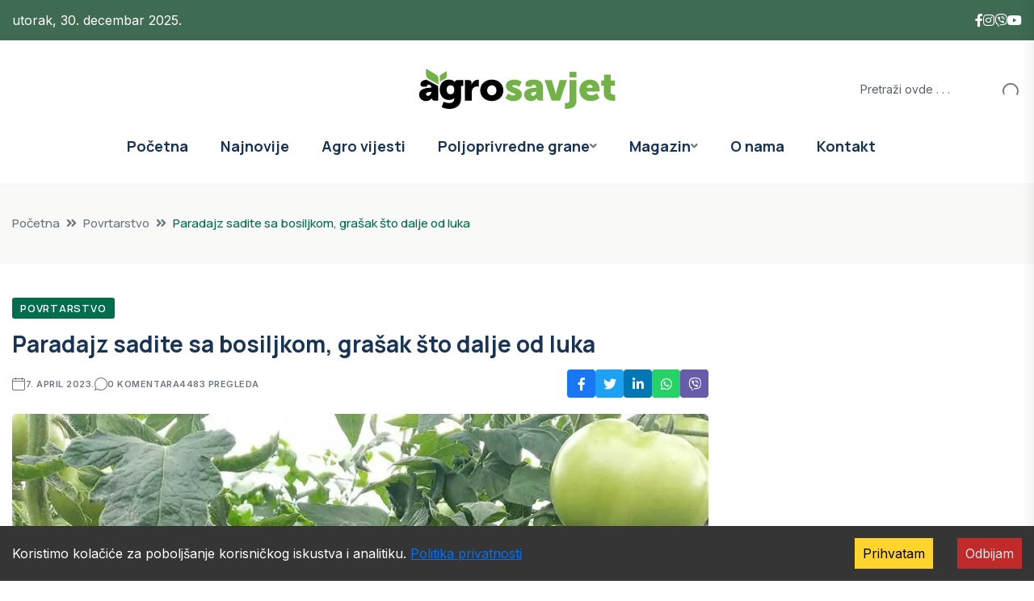

--- FILE ---
content_type: text/html; charset=utf-8
request_url: https://agrosavjet.com/paradajz-sadite-sa-bosiljkom-grasak-sto-dalje-od-luka
body_size: 23854
content:
<!DOCTYPE html><html lang="en"><head><meta charSet="utf-8"/><meta name="viewport" content="width=device-width, initial-scale=1"/><link rel="preload" as="image" imageSrcSet="/_next/image?url=https%3A%2F%2Fuploads.agrosavjet.com%2Fuploads%2F2021%2F02%2Fparadajz4-large.webp&amp;w=1080&amp;q=75 1x, /_next/image?url=https%3A%2F%2Fuploads.agrosavjet.com%2Fuploads%2F2021%2F02%2Fparadajz4-large.webp&amp;w=2048&amp;q=75 2x"/><link rel="stylesheet" href="/_next/static/css/3048d6ab1c19f439.css" data-precedence="next"/><link rel="stylesheet" href="/_next/static/css/b561f30792cfbf59.css" data-precedence="next"/><link rel="stylesheet" href="/_next/static/css/c77c1afcd97a4164.css" data-precedence="next"/><link rel="stylesheet" href="/_next/static/css/9f8021f137d0f714.css" data-precedence="next"/><link rel="stylesheet" href="/_next/static/css/ee9683e9bf2c8322.css" data-precedence="next"/><link rel="stylesheet" href="/_next/static/css/0546c38a1f0a7339.css" data-precedence="next"/><link rel="preload" as="script" fetchPriority="low" href="/_next/static/chunks/webpack-f322a08c0389f55d.js"/><script src="/_next/static/chunks/4bd1b696-f785427dddbba9fb.js" async=""></script><script src="/_next/static/chunks/1255-404bb8de49c90395.js" async=""></script><script src="/_next/static/chunks/main-app-1bd7c21f703e4572.js" async=""></script><script src="/_next/static/chunks/2619-3c9e02e22d10480a.js" async=""></script><script src="/_next/static/chunks/1356-91eb0cc4bec31d42.js" async=""></script><script src="/_next/static/chunks/9792-d51d31cda8655bbd.js" async=""></script><script src="/_next/static/chunks/app/layout-3ead5b99f6b608c3.js" async=""></script><script src="/_next/static/chunks/app/error-e7257a7d7e85acba.js" async=""></script><script src="/_next/static/chunks/5263-db37eff83da2e026.js" async=""></script><script src="/_next/static/chunks/9427-1e76f77cb667c3c3.js" async=""></script><script src="/_next/static/chunks/4742-60fab55360ff6095.js" async=""></script><script src="/_next/static/chunks/app/page-d71028b21d402f4c.js" async=""></script><script src="/_next/static/chunks/699-ce19ec8827bfdc11.js" async=""></script><script src="/_next/static/chunks/app/(posts)/%5Bslug%5D/page-43c6eba3a3a613d8.js" async=""></script><link rel="preload" href="https://www.googletagmanager.com/gtag/js?id=G-LB42XRPVPH" as="script"/><link rel="preload" href="https://pagead2.googlesyndication.com/pagead/js/adsbygoogle.js?client=ca-pub-3613112356278197" as="script" crossorigin=""/><title>Paradajz sadite sa bosiljkom, grašak što dalje od luka | AgroSavjet | AgroSavjet</title><meta name="description" content="Iako se slažu u salati, paradajz i krastavac se nikako ne sade jedno pored drugog. Ideja da su neke biljke &quot;prijatelji&quot; s drugima i"/><meta name="author" content="AgroSavjet Redakcija"/><meta name="keywords" content="poljoprivreda, agro vijesti, subvencije, uzgoj, stočarstvo, ratarstvo"/><meta name="robots" content="index, follow"/><link rel="canonical" href="https://agrosavjet.com/paradajz-sadite-sa-bosiljkom-grasak-sto-dalje-od-luka"/><meta property="og:title" content="Paradajz sadite sa bosiljkom, grašak što dalje od luka | AgroSavjet"/><meta property="og:description" content="Iako se slažu u salati, paradajz i krastavac se nikako ne sade jedno pored drugog. Ideja da su neke biljke &quot;prijatelji&quot; s drugima i"/><meta property="og:url" content="https://agrosavjet.com/paradajz-sadite-sa-bosiljkom-grasak-sto-dalje-od-luka"/><meta property="og:site_name" content="AgroSavjet"/><meta property="og:image" content="https://uploads.agrosavjet.com/uploads/2021/02/paradajz4.jpg"/><meta property="og:image:width" content="1200"/><meta property="og:image:height" content="630"/><meta property="og:image:alt" content="Paradajz sadite sa bosiljkom, grašak što dalje od luka"/><meta property="og:type" content="article"/><meta property="article:published_time" content="2023-04-07T19:43:18.000Z"/><meta property="article:modified_time" content="2025-12-16T22:20:57.000Z"/><meta name="twitter:card" content="summary_large_image"/><meta name="twitter:title" content="Paradajz sadite sa bosiljkom, grašak što dalje od luka | AgroSavjet"/><meta name="twitter:description" content="Iako se slažu u salati, paradajz i krastavac se nikako ne sade jedno pored drugog. Ideja da su neke biljke &quot;prijatelji&quot; s drugima i"/><meta name="twitter:image" content="https://uploads.agrosavjet.com/uploads/2021/02/paradajz4.jpg"/><link rel="icon" href="/favicon.ico"/><link rel="apple-touch-icon" href="/apple-icon.png"/><script src="/_next/static/chunks/polyfills-42372ed130431b0a.js" noModule=""></script></head><body><div hidden=""><!--$--><!--/$--></div><!--$--><!--/$--><header class="header-style-four" role="banner"><div id="header-fixed-height" class=""></div><div class="header-top-wrap-three"><div class="container"><div class="row align-items-center"><div class="col-lg-6 col-md-8"><div class="header-top-left-two" style="color:white">sreda, 31. decembar 2025.</div></div><div class="col-lg-6 col-md-4"><div class="header-top-right-two"><div class="social-links"><ul class="clearfix list-wrap d-flex align-items-center" style="gap:20px"><li><a href="https://www.facebook.com/AgroSavjet"><i class="fab fa-facebook-f" style="color:#fff"></i></a></li><li><a href="https://www.instagram.com/AgroSavjet"><i class="fab fa-instagram" style="color:#fff"></i></a></li><li><a href="https://invite.viber.com/?g2=AQAtAMabBIMyVkzwQQx7HYPxQzzSwWW4UwfuGwCyvqpxnw3XPTmRa2mYtMdCwhw7"><i class="fab fa-viber" style="color:#fff"></i></a></li><li><a href="https://www.youtube.com/@agrosavjet681"><i class="fab fa-youtube" style="color:#fff"></i></a></li></ul></div></div></div></div></div></div><div class="header-logo-area-two"><div class="container"><div class="row align-items-center"><div class="col-lg-4 d-flex justify-content-start"></div><div class="col-lg-4 text-center"><div class="logo"><a href="/"><img alt="Logo" loading="lazy" width="1051" height="216" decoding="async" data-nimg="1" style="color:transparent" src="/_next/static/media/agro_savjet_crni.8ce24513.svg"/></a></div><div class="logo d-none"><a href="/"><img alt="Logo" loading="lazy" width="1051" height="216" decoding="async" data-nimg="1" style="color:transparent" src="/_next/static/media/agro_savjet_bjeli.ac0d7190.svg"/></a></div></div><div class="col-lg-4 d-flex justify-content-end"><div class="header-search-wrap header-search-wrap-three"><form class="d-flex"><input type="text" placeholder="Pretraži ovde . . ." value=""/><button type="submit" class="btn"><i class="flaticon-search"></i></button></form></div></div></div></div></div><div id="sticky-header" class="menu-area menu-style-four "><div class="container"><div class="row"><div class="col-12"><div class="menu-wrap"><nav class="menu-nav" style="display:flex;align-items:center;justify-content:space-between" aria-label="Main navigation"><div style="display:flex;align-items:center"><div class="logo"><a aria-label="Go to homepage" href="/"><img alt="Logo" loading="lazy" width="1051" height="216" decoding="async" data-nimg="1" style="color:transparent" src="/_next/static/media/agro_savjet_crni.8ce24513.svg"/></a></div><div class="logo  d-none"><a aria-label="Go to homepage" href="/"><img alt="Logo" loading="lazy" width="1051" height="216" decoding="async" data-nimg="1" style="color:transparent" src="/_next/static/media/agro_savjet_bjeli.ac0d7190.svg"/></a></div></div><div class="navbar-wrap main-menu d-none d-lg-flex"><ul class="navigation"><li class=""><a href="/">Početna</a></li><li class=" "><a href="/category/najnovije">Najnovije</a></li><li class=" "><a href="/category/agro-vijesti">Agro vijesti</a></li><li class="menu-item-has-children "><a href="/category/poljoprivredne-grane">Poljoprivredne grane</a><div class="dropdown-btn"><span class="fas fa-angle-down"></span></div><ul class="sub-menu "><li class=" "><a href="/category/poljoprivredne-grane/pcelarstvo"><span>Pčelarstvo</span></a></li><li class=" "><a href="/category/poljoprivredne-grane/stocarstvo"><span>Stočarstvo</span></a></li><li class=" "><a href="/category/poljoprivredne-grane/povrtarstvo"><span>Povrtarstvo</span></a></li><li class=" "><a href="/category/poljoprivredne-grane/zemljiste"><span>Zemljište</span></a></li><li class=" "><a href="/category/poljoprivredne-grane/ukrasno-i-ljekovito-bilje"><span>Ukrasno i ljekovito bilje</span></a></li><li class=" "><a href="/category/poljoprivredne-grane/ratarstvo"><span>Ratarstvo</span></a></li><li class=" "><a href="/category/poljoprivredne-grane/vocarstvo"><span>Voćarstvo</span></a></li><li class=" "><a href="/category/poljoprivredne-grane/zastita-i-ishrana-biljaka"><span>Zaštita i ishrana biljaka</span></a></li><li class=" "><a href="/category/poljoprivredne-grane/organska-proizvodnja"><span>Organska proizvodnja</span></a></li><li class=" "><a href="/category/poljoprivredne-grane/agro-savjet"><span>Agro Savjet</span></a></li><li class=" "><a href="/category/poljoprivredne-grane/pricesasela"><span>Priče sa sela</span></a></li><li class=" "><a href="/category/poljoprivredne-grane/video"><span>Video</span></a></li></ul></li><li class="menu-item-has-children "><a href="/category/magazin">Magazin</a><div class="dropdown-btn"><span class="fas fa-angle-down"></span></div><ul class="sub-menu "><li class=" "><a href="/category/magazin/zanimljivost"><span>Zanimljivosti</span></a></li><li class=" "><a href="/category/magazin/zivinarstvo"><span>Živinarstvo</span></a></li><li class=" "><a href="/category/magazin/poljoprivredne-grane"><span>Poljoprivredne grane</span></a></li><li class=" "><a href="/category/magazin/kucniljubimci"><span>Kućni ljubimci</span></a></li><li class=" "><a href="/category/magazin/zdravlje-i-ishrana"><span>Zdravlje i ishrana</span></a></li></ul></li><li class=" "><a href="/o-nama">O nama</a></li><li class=" "><a href="/kontakt">Kontakt</a></li></ul></div><button class="mobile-nav-toggler d-lg-none mobile-hamburger" aria-label="Open mobile menu" aria-expanded="false" aria-controls="mobile-menu"><span class="hamburger"><span class="bar"></span><span class="bar"></span><span class="bar"></span></span></button><div class="d-none d-lg-block" style="width:40px"></div></nav></div></div></div></div></div></header><div class=""><div class="mobile-menu"><nav class="menu-box"><div class="close-btn"><i class="fas fa-times"></i></div><div class="nav-logo"><a href="/"><img alt="Logo" loading="lazy" width="1051" height="216" decoding="async" data-nimg="1" style="color:transparent" src="/_next/static/media/agro_savjet_crni.8ce24513.svg"/></a></div><div class="nav-logo d-none"><a href="/"><img alt="Logo" loading="lazy" width="1051" height="216" decoding="async" data-nimg="1" style="color:transparent" src="/_next/static/media/agro_savjet_bjeli.ac0d7190.svg"/></a></div><div class="mobile-search"><form><input type="text" placeholder="Search here..."/><button><i class="flaticon-search"></i></button></form></div><div class="menu-outer"><ul class="navigation"><li class=""><a href="/">Početna</a></li><li class=" "><a href="/category/najnovije">Najnovije</a></li><li class=" "><a href="/category/agro-vijesti">Agro vijesti</a></li><li class="menu-item-has-children "><a href="/category/poljoprivredne-grane">Poljoprivredne grane</a><div class="dropdown-btn"><span class="fas fa-angle-down"></span></div><ul class="sub-menu "><li class=" "><a href="/category/poljoprivredne-grane/pcelarstvo"><span>Pčelarstvo</span></a></li><li class=" "><a href="/category/poljoprivredne-grane/stocarstvo"><span>Stočarstvo</span></a></li><li class=" "><a href="/category/poljoprivredne-grane/povrtarstvo"><span>Povrtarstvo</span></a></li><li class=" "><a href="/category/poljoprivredne-grane/zemljiste"><span>Zemljište</span></a></li><li class=" "><a href="/category/poljoprivredne-grane/ukrasno-i-ljekovito-bilje"><span>Ukrasno i ljekovito bilje</span></a></li><li class=" "><a href="/category/poljoprivredne-grane/ratarstvo"><span>Ratarstvo</span></a></li><li class=" "><a href="/category/poljoprivredne-grane/vocarstvo"><span>Voćarstvo</span></a></li><li class=" "><a href="/category/poljoprivredne-grane/zastita-i-ishrana-biljaka"><span>Zaštita i ishrana biljaka</span></a></li><li class=" "><a href="/category/poljoprivredne-grane/organska-proizvodnja"><span>Organska proizvodnja</span></a></li><li class=" "><a href="/category/poljoprivredne-grane/agro-savjet"><span>Agro Savjet</span></a></li><li class=" "><a href="/category/poljoprivredne-grane/pricesasela"><span>Priče sa sela</span></a></li><li class=" "><a href="/category/poljoprivredne-grane/video"><span>Video</span></a></li></ul></li><li class="menu-item-has-children "><a href="/category/magazin">Magazin</a><div class="dropdown-btn"><span class="fas fa-angle-down"></span></div><ul class="sub-menu "><li class=" "><a href="/category/magazin/zanimljivost"><span>Zanimljivosti</span></a></li><li class=" "><a href="/category/magazin/zivinarstvo"><span>Živinarstvo</span></a></li><li class=" "><a href="/category/magazin/poljoprivredne-grane"><span>Poljoprivredne grane</span></a></li><li class=" "><a href="/category/magazin/kucniljubimci"><span>Kućni ljubimci</span></a></li><li class=" "><a href="/category/magazin/zdravlje-i-ishrana"><span>Zdravlje i ishrana</span></a></li></ul></li><li class=" "><a href="/o-nama">O nama</a></li><li class=" "><a href="/kontakt">Kontakt</a></li></ul></div><div class="social-links"><ul class="clearfix list-wrap"><li><a href="https://www.facebook.com/AgroSavjet"><i class="fab fa-facebook-f"></i></a></li><li><a href="https://www.instagram.com/AgroSavjet"><i class="fab fa-instagram"></i></a></li><li><a href="https://invite.viber.com/?g2=AQAtAMabBIMyVkzwQQx7HYPxQzzSwWW4UwfuGwCyvqpxnw3XPTmRa2mYtMdCwhw7" target="_blank" rel="noopener noreferrer"><i class="fab fa-viber"></i></a></li><li><a href="https://www.youtube.com/@agrosavjet681"><i class="fab fa-youtube"></i></a></li></ul></div></nav></div><div class="menu-backdrop"></div></div><main><script type="application/ld+json" id="json-ld-article">{"@context":"https://schema.org","@type":"NewsArticle","headline":"Paradajz sadite sa bosiljkom, grašak što dalje od luka","image":["https://uploads.agrosavjet.com/uploads/2021/02/paradajz4.jpg"],"datePublished":"2023-04-07T19:43:18.000Z","dateModified":"2025-12-16T22:20:57.000Z","author":[{"@type":"Person","name":"AgroSavjet","url":"https://agrosavjet.com"}],"publisher":{"@type":"Organization","name":"AgroSavjet","logo":{"@type":"ImageObject","url":"https://agrosavjet.com/logo.png"}}}</script><main class="fix"><div class="breadcrumb-area "><div class="container"><div class="row"><div class="col-lg-12"><div class="breadcrumb-content"><nav aria-label="breadcrumb"><ol class="breadcrumb"><li class="breadcrumb-item "><a href="/">Početna</a></li><li class="breadcrumb-item "><a href="/category/povrtarstvo">Povrtarstvo</a></li><li class="breadcrumb-item active" aria-current="page">Paradajz sadite sa bosiljkom, grašak što dalje od luka</li></ol></nav></div></div></div></div><script type="application/ld+json">{"@context":"https://schema.org","@type":"BreadcrumbList","itemListElement":[{"@type":"ListItem","position":1,"name":"Početna","item":"/"},{"@type":"ListItem","position":2,"name":"Povrtarstvo","item":"/category/povrtarstvo"},{"@type":"ListItem","position":3,"name":"Paradajz sadite sa bosiljkom, grašak što dalje od luka","item":"/paradajz-sadite-sa-bosiljkom-grasak-sto-dalje-od-luka"}]}</script></div><section class="blog-details-area pt-40 pb-40"><div class="container"><div class="author-inner-wrap"><div class="row justify-content-center"><div class="col-70 "><div class="blog-details-wrap"><div class="blog-details-content"><div class="blog-details-content-top"><a class="post-tag" href="/category/povrtarstvo">Povrtarstvo</a><h1 class="title">Paradajz sadite sa bosiljkom, grašak što dalje od luka</h1><div class="bd-content-inner"><div class="blog-post-meta"><ul class="list-wrap" role="list"><li><i class="flaticon-calendar" aria-hidden="true"></i><time dateTime="2023-04-07T19:43:18.000Z">7. april 2023.</time></li><li><i class="flaticon-chat" aria-hidden="true"></i>0<!-- --> komentara</li><li><i class="flaticon-view"></i>4483<!-- --> pregleda</li></ul></div><div class="blog-details-social"></div></div></div><div class="blog-details-thumb"><img alt="paradajz" width="1000" height="667" decoding="async" data-nimg="1" class="w-full h-auto object-cover" style="color:transparent" srcSet="/_next/image?url=https%3A%2F%2Fuploads.agrosavjet.com%2Fuploads%2F2021%2F02%2Fparadajz4-large.webp&amp;w=1080&amp;q=75 1x, /_next/image?url=https%3A%2F%2Fuploads.agrosavjet.com%2Fuploads%2F2021%2F02%2Fparadajz4-large.webp&amp;w=2048&amp;q=75 2x" src="/_next/image?url=https%3A%2F%2Fuploads.agrosavjet.com%2Fuploads%2F2021%2F02%2Fparadajz4-large.webp&amp;w=2048&amp;q=75"/></div><div class="blog-content-with-ads text-lg text-gray-700 leading-relaxed"><div class="prose max-w-none mb-4"><strong>Iako se slažu u salati, paradajz i krastavac se nikako ne sade jedno pored drugog. Ideja da su neke biljke "prijatelji" s drugima i da se bolje razvijaju zajedno naziva se "prijateljska sadnja".</strong></p></div><div class="prose max-w-none mb-4"><p>Naime, paradajzu za rast pogoduje blizina bosiljka i šargarepe.</p></div><div class="prose max-w-none mb-4"><p>Ako se odlučite da u svojoj bašti oponašate biološku raznolikost prirode, sve će možda izgledati neuredno, ali je dokazano da miješanje određenih biljaka pomaže da svaka pojedina biljka raste, piše "The Homestead Guru".</p></div><div class="prose max-w-none mb-4"><p>Povrće kao što je šargarepa, peršun i paštrnjak privući će bogomoljke, bubamare i paukove. Ove vrste insekata hrane se insektima koji vole da uništavaju paradajz.
<p style="text-align: center;"><strong>Pročitajte:<a title="Biljke prijatelji: Združivanje usjeva za veće prinose" href="https://agrosavjet.com/biljke-prijatelji-zdruzivanje-usjeva-za-vece-prinose/" rel="bookmark">Biljke prijatelji: Združivanje usjeva za veće prinose</a></strong></p></div><div class="prose max-w-none mb-4">Zato je ovo sjajna ideja da zajedno s biljkama sadite cvijeće, posebno neven i dragoljub. Ovo cvijeće privući će i hraniće se korisnim insektima oprašivačima, što će povećati količinu plodova bundeve, graška, krastavca, paradajza i drugog povrća. Generalno, kada sadite povrće treba da znate da se ono mnogo bolje slaže i uspijeva uz cvijeće.</p></div><div class="prose max-w-none mb-4"><p>Zanimljivo je i da dragoljub spada u jestivo cvijeće i izgleda lepo u salatama, piše "The Homestead".</p></div><div class="prose max-w-none mb-4"><p>I na kraju, neke biljke se jednostavno ne slažu i ako ih posadite u blizini biće prisiljene da dijele zemlju u kojoj će im se ispreplitati korijenje. Na primjer paprika i grašak, krompir i paradajz nikako ne idu zajedno, kao što je i za grašak bolje da je što dalje od luka. Salata ne voli da bude u blizini brokolija.
<h2>Biljka - pomaže / odmaže</h2>
<table class="table table-striped" border="0" cellspacing="0" cellpadding="0">
<tbody>
<tr>
<td>Biljka</td>
<td>Pomaže</td>
<td>Odmaže</td>
</tr>
<tr>
<td><strong>Pasulj</strong></td>
<td>paradajz, šargarepa, krastavci, karfiol, kupus</td>
<td>luk, bijeli luk, gladiola, vlašac</td>
</tr>
<tr>
<td><strong>Grašak</strong></td>
<td>šargarepa, rotkvice, krastavac, kukuruz, većina biljaka</td>
<td>krompir, vlašac, luk, bijeli luk</td>
</tr>
<tr>
<td><strong>Paradajz</strong></td>
<td>vlašac, luk, peršun, šargarepa</td>
<td>krompir, kupus</td>
</tr>
<tr>
<td><strong>Rotkvice</strong></td>
<td>zelena salata, krastavac</td>
<td>nema</td>
</tr>
<tr>
<td><strong>Cvekla</strong></td>
<td>luk</td>
<td>pasulj</td>
</tr>
<tr>
<td><strong>Krompir</strong></td>
<td>pasulj, kukuruz, kupus, patlidžan, ren</td>
<td>bundeva, tikvica, krastavac, suncokret, paradajz</td>
</tr>
<tr>
<td><strong>Šargarepa</strong></td>
<td>grašak, salata, vlašac, luk, ruzmarin</td>
<td>praziluk</td>
</tr>
<tr>
<td><strong>Jagode</strong></td>
<td>pasulj, spanać, luk</td>
<td>kupus</td>
</tr>
<tr>
<td><strong>Luk i bijeli luk</strong></td>
<td>repa, jagode, paradajz, zelena salata, kamilica</td>
<td>pasulj, grašak</td>
</tr>
<tr>
<td><strong>Spanać</strong></td>
<td>jagode</td>
<td>nema</td>
</tr>
</tbody>
</table></p></div></div><div class="flex w-full justify-between items-center mt-8 pt-4 border-t border-gray-100 text-sm text-gray-500 italic flex-nowrap"><div class="whitespace-nowrap overflow-hidden text-ellipsis max-w-[48%]">Izvor: <!-- --> <a href="https://www.nezavisne.com/zivot-stil/nekretnine-vrt/Paradajz-sadite-sa-bosiljkom-grasak-sto-dalje-od-luka/476293" target="_blank" rel="noopener noreferrer" class="underline hover:text-blue-600 transition-colors">nezavisne.com</a></div></div><div class="blog-details-bottom mt-8 pd-16"><div class="row align-items-center"><div class="col-lg-6"><div class="post-tags"><h5 class="title">Tagovi: </h5><ul class="list-wrap"></ul></div></div><div class="col-lg-6"><div class="post-share"><h5 class="title">Podjeli:</h5></div></div></div></div></div><div class="pev-next-post-wrap"><div class="row"><div class="col-md-6" style="visibility:visible"><div class="post-item"><div class="thumb"><a aria-label="Idite na prethodnu objavu: Đubrenje paradajza - Savjeti za povećanje prinosa i kvaliteta plodova" href="/djubrenje-paradajza-savjeti-za-povecanje-prinosa-i-kvaliteta-plodova"><img alt="Đubrenje paradajza - Savjeti za povećanje prinosa i kvaliteta plodova" loading="lazy" width="100" height="100" decoding="async" data-nimg="1" style="color:transparent" srcSet="/_next/image?url=https%3A%2F%2Fuploads.agrosavjet.com%2Fuploads%2F2022%2F06%2Fparadajz100-small.webp&amp;w=128&amp;q=75 1x, /_next/image?url=https%3A%2F%2Fuploads.agrosavjet.com%2Fuploads%2F2022%2F06%2Fparadajz100-small.webp&amp;w=256&amp;q=75 2x" src="/_next/image?url=https%3A%2F%2Fuploads.agrosavjet.com%2Fuploads%2F2022%2F06%2Fparadajz100-small.webp&amp;w=256&amp;q=75"/></a></div><div class="content"><span aria-hidden="true">Prethodna objava</span><h5 class="post-title"><a aria-label="Prethodna objava: Đubrenje paradajza - Savjeti za povećanje prinosa i kvaliteta plodova" href="/djubrenje-paradajza-savjeti-za-povecanje-prinosa-i-kvaliteta-plodova">Đubrenje paradajza - Savjeti za povećanje prinosa i kvaliteta plodova</a></h5></div></div></div><div class="col-md-6" style="visibility:visible"><div class="post-item next-post"><div class="thumb"><a aria-label="Idite na sledeću objavu: Koje biljke se međusobno ne podnose?" href="/koje-biljke-se-medjusobno-ne-podnose"><img alt="Koje biljke se međusobno ne podnose?" loading="lazy" width="100" height="100" decoding="async" data-nimg="1" style="color:transparent" srcSet="/_next/image?url=https%3A%2F%2Fuploads.agrosavjet.com%2Fuploads%2F2023%2F04%2Fcvekla-leje-small.webp&amp;w=128&amp;q=75 1x, /_next/image?url=https%3A%2F%2Fuploads.agrosavjet.com%2Fuploads%2F2023%2F04%2Fcvekla-leje-small.webp&amp;w=256&amp;q=75 2x" src="/_next/image?url=https%3A%2F%2Fuploads.agrosavjet.com%2Fuploads%2F2023%2F04%2Fcvekla-leje-small.webp&amp;w=256&amp;q=75"/></a></div><div class="content"><span aria-hidden="true">Sledeća objava</span><h5 class="post-title"><a aria-label="Sledeća objava: Koje biljke se međusobno ne podnose?" href="/koje-biljke-se-medjusobno-ne-podnose">Koje biljke se međusobno ne podnose?</a></h5></div></div></div></div></div><div class="comments-wrap"><h3 class="comments-wrap-title">Nema komentara</h3></div><div class="comment-respond"><h3 class="comment-reply-title">Ostavi komentar</h3><form class="comment-form"><p class="comment-notes">Obavezna polja su označena *</p><div class="form-grp"><textarea name="content" placeholder="Komentar" required=""></textarea></div><div class="row"><div class="col-md-4"><div class="form-grp"><input type="text" placeholder="Ime *" required="" name="author" value=""/></div></div></div><button type="submit" class="btn btn-two" aria-busy="false" aria-label="Pošalji komentar">Pošalji komentar</button><div style="font-size:12px;opacity:0.6;margin-top:10px">Ovaj sajt je zaštićen reCAPTCHA tehnologijom i primenjuju se Google<!-- --> <a href="https://policies.google.com/privacy" target="_blank">Politika privatnosti</a> <!-- -->i<!-- --> <a href="https://policies.google.com/terms" target="_blank">Uslovi korišćenja</a>.</div></form></div><section class="related-posts-area" aria-labelledby="related-posts-title"><div class="w-full"><div class="w-full mb-6" id="related-posts-title"><div class="section-title-wrap mb-30"><div class="section-title"><h2 class="title">Povezani članci</h2></div><div class="section-title-line"></div></div></div><div class="related-posts-wrapper relative w-full"><div class="slick-slider w-full slick-initialized" dir="ltr"><div class="slick-list"><div class="slick-track" style="width:1433.3333333333335%;left:-100.00000000000001%"><div data-index="-3" tabindex="-1" class="slick-slide slick-cloned" aria-hidden="true" style="width:2.3255813953488373%"><div><div class="px-2 w-full" tabindex="-1" style="width:100%;display:inline-block"><div class="related-post-item"><a href="/kako-sacuvati-paradajz-od-plamenjace-na-prirodan-nacin-ovako-to-rade-iskusni-bastovani"><img alt="plamenjača paradajza" loading="lazy" width="400" height="267" decoding="async" data-nimg="1" class="fixed-img" style="color:transparent" srcSet="/_next/image?url=https%3A%2F%2Fuploads.agrosavjet.com%2Fuploads%2F2021%2F07%2Fplamenjaca-paradajza-1-small.webp&amp;w=640&amp;q=75 1x, /_next/image?url=https%3A%2F%2Fuploads.agrosavjet.com%2Fuploads%2F2021%2F07%2Fplamenjaca-paradajza-1-small.webp&amp;w=828&amp;q=75 2x" src="/_next/image?url=https%3A%2F%2Fuploads.agrosavjet.com%2Fuploads%2F2021%2F07%2Fplamenjaca-paradajza-1-small.webp&amp;w=828&amp;q=75"/></a><div class="p-2"><h5><a href="/kako-sacuvati-paradajz-od-plamenjace-na-prirodan-nacin-ovako-to-rade-iskusni-bastovani">Kako sačuvati paradajz od plamenjače na prirodan način? Ovako to rade iskusni baštovani</a></h5></div></div></div></div></div><div data-index="-2" tabindex="-1" class="slick-slide slick-cloned" aria-hidden="true" style="width:2.3255813953488373%"><div><div class="px-2 w-full" tabindex="-1" style="width:100%;display:inline-block"><div class="related-post-item"><a href="/spremite-se-za-vrele-ljetne-dane-kako-da-ustedite-na-vodi-za-zalivanje"><img alt="zalivanje luka" loading="lazy" width="400" height="267" decoding="async" data-nimg="1" class="fixed-img" style="color:transparent" srcSet="/_next/image?url=https%3A%2F%2Fuploads.agrosavjet.com%2Fuploads%2F2020%2F03%2Fluk-zalivanje-small.webp&amp;w=640&amp;q=75 1x, /_next/image?url=https%3A%2F%2Fuploads.agrosavjet.com%2Fuploads%2F2020%2F03%2Fluk-zalivanje-small.webp&amp;w=828&amp;q=75 2x" src="/_next/image?url=https%3A%2F%2Fuploads.agrosavjet.com%2Fuploads%2F2020%2F03%2Fluk-zalivanje-small.webp&amp;w=828&amp;q=75"/></a><div class="p-2"><h5><a href="/spremite-se-za-vrele-ljetne-dane-kako-da-ustedite-na-vodi-za-zalivanje">Spremite se za vrele ljetne dane - Kako da uštedite na vodi za zalivanje</a></h5></div></div></div></div></div><div data-index="-1" tabindex="-1" class="slick-slide slick-cloned" aria-hidden="true" style="width:2.3255813953488373%"><div><div class="px-2 w-full" tabindex="-1" style="width:100%;display:inline-block"><div class="related-post-item"><a href="/5-razloga-zasto-paradajz-cvjeta-ali-nema-ploda"><img alt="cvijet paradajza" loading="lazy" width="400" height="267" decoding="async" data-nimg="1" class="fixed-img" style="color:transparent" srcSet="/_next/image?url=https%3A%2F%2Fuploads.agrosavjet.com%2Fuploads%2F2020%2F06%2FCVIJET-PARADAJZA-small.webp&amp;w=640&amp;q=75 1x, /_next/image?url=https%3A%2F%2Fuploads.agrosavjet.com%2Fuploads%2F2020%2F06%2FCVIJET-PARADAJZA-small.webp&amp;w=828&amp;q=75 2x" src="/_next/image?url=https%3A%2F%2Fuploads.agrosavjet.com%2Fuploads%2F2020%2F06%2FCVIJET-PARADAJZA-small.webp&amp;w=828&amp;q=75"/></a><div class="p-2"><h5><a href="/5-razloga-zasto-paradajz-cvjeta-ali-nema-ploda">5 razloga ZAŠTO paradajz CVJETA ali nema PLODA</a></h5></div></div></div></div></div><div data-index="0" class="slick-slide slick-active slick-current" tabindex="-1" aria-hidden="false" style="outline:none;width:2.3255813953488373%"><div><div class="px-2 w-full" tabindex="-1" style="width:100%;display:inline-block"><div class="related-post-item"><a href="/paradajz-rasaditi-posle-graska-kupusa-i-luka-najbolje-pretkulture-za-visok-prinos"><img alt="Paradajz" loading="lazy" width="400" height="267" decoding="async" data-nimg="1" class="fixed-img" style="color:transparent" srcSet="/_next/image?url=https%3A%2F%2Fuploads.agrosavjet.com%2Fuploads%2F2021%2F08%2FParadajz-small.webp&amp;w=640&amp;q=75 1x, /_next/image?url=https%3A%2F%2Fuploads.agrosavjet.com%2Fuploads%2F2021%2F08%2FParadajz-small.webp&amp;w=828&amp;q=75 2x" src="/_next/image?url=https%3A%2F%2Fuploads.agrosavjet.com%2Fuploads%2F2021%2F08%2FParadajz-small.webp&amp;w=828&amp;q=75"/></a><div class="p-2"><h5><a href="/paradajz-rasaditi-posle-graska-kupusa-i-luka-najbolje-pretkulture-za-visok-prinos">Paradajz rasaditi posle graška, kupusa i luka – najbolje pretkulture za visok prinos</a></h5></div></div></div></div></div><div data-index="1" class="slick-slide slick-active" tabindex="-1" aria-hidden="false" style="outline:none;width:2.3255813953488373%"><div><div class="px-2 w-full" tabindex="-1" style="width:100%;display:inline-block"><div class="related-post-item"><a href="/tri-biljke-posadite-u-novembru-puna-basta-cekace-vas-na-proljece"><img alt="ljubičasti luk" loading="lazy" width="400" height="267" decoding="async" data-nimg="1" class="fixed-img" style="color:transparent" srcSet="/_next/image?url=https%3A%2F%2Fuploads.agrosavjet.com%2Fuploads%2F2024%2F06%2Fljubicasti-luk-small.webp&amp;w=640&amp;q=75 1x, /_next/image?url=https%3A%2F%2Fuploads.agrosavjet.com%2Fuploads%2F2024%2F06%2Fljubicasti-luk-small.webp&amp;w=828&amp;q=75 2x" src="/_next/image?url=https%3A%2F%2Fuploads.agrosavjet.com%2Fuploads%2F2024%2F06%2Fljubicasti-luk-small.webp&amp;w=828&amp;q=75"/></a><div class="p-2"><h5><a href="/tri-biljke-posadite-u-novembru-puna-basta-cekace-vas-na-proljece">Tri biljke posadite u novembru: Puna bašta čekaće vas na proljeće</a></h5></div></div></div></div></div><div data-index="2" class="slick-slide slick-active" tabindex="-1" aria-hidden="false" style="outline:none;width:2.3255813953488373%"><div><div class="px-2 w-full" tabindex="-1" style="width:100%;display:inline-block"><div class="related-post-item"><a href="/radovi-u-povrtnjaku-u-novembru"><img alt="sjetva povrća" loading="lazy" width="400" height="267" decoding="async" data-nimg="1" class="fixed-img" style="color:transparent" srcSet="/_next/image?url=https%3A%2F%2Fuploads.agrosavjet.com%2Fuploads%2F2024%2F02%2Fsjetva-povrca-basta-small.webp&amp;w=640&amp;q=75 1x, /_next/image?url=https%3A%2F%2Fuploads.agrosavjet.com%2Fuploads%2F2024%2F02%2Fsjetva-povrca-basta-small.webp&amp;w=828&amp;q=75 2x" src="/_next/image?url=https%3A%2F%2Fuploads.agrosavjet.com%2Fuploads%2F2024%2F02%2Fsjetva-povrca-basta-small.webp&amp;w=828&amp;q=75"/></a><div class="p-2"><h5><a href="/radovi-u-povrtnjaku-u-novembru">Radovi u povrtnjaku u novembru</a></h5></div></div></div></div></div><div data-index="3" class="slick-slide" tabindex="-1" aria-hidden="true" style="outline:none;width:2.3255813953488373%"><div><div class="px-2 w-full" tabindex="-1" style="width:100%;display:inline-block"><div class="related-post-item"><a href="/5-razloga-zasto-treba-posijati-luk-u-jesen-evo-kako-da-to-uradite-sto-bolje"><img alt="sadnja luka u jesen" loading="lazy" width="400" height="267" decoding="async" data-nimg="1" class="fixed-img" style="color:transparent" srcSet="/_next/image?url=https%3A%2F%2Fuploads.agrosavjet.com%2Fuploads%2F2023%2F09%2FSADNJA-LUKA4-small.webp&amp;w=640&amp;q=75 1x, /_next/image?url=https%3A%2F%2Fuploads.agrosavjet.com%2Fuploads%2F2023%2F09%2FSADNJA-LUKA4-small.webp&amp;w=828&amp;q=75 2x" src="/_next/image?url=https%3A%2F%2Fuploads.agrosavjet.com%2Fuploads%2F2023%2F09%2FSADNJA-LUKA4-small.webp&amp;w=828&amp;q=75"/></a><div class="p-2"><h5><a href="/5-razloga-zasto-treba-posijati-luk-u-jesen-evo-kako-da-to-uradite-sto-bolje">5 razloga zašto treba posijati luk u jesen : Evo kako da to uradite što bolje</a></h5></div></div></div></div></div><div data-index="4" class="slick-slide" tabindex="-1" aria-hidden="true" style="outline:none;width:2.3255813953488373%"><div><div class="px-2 w-full" tabindex="-1" style="width:100%;display:inline-block"><div class="related-post-item"><a href="/ne-smeta-im-hladnoca-ovo-je-7-vrsta-povrca-koje-ce-bez-problema-izdrzati-zimu"><img alt="Ne smeta im hladnoća - Ovo je 7 vrsta povrća koje će bez problema izdržati zimu" loading="lazy" width="400" height="225" decoding="async" data-nimg="1" class="fixed-img" style="color:transparent" srcSet="/_next/image?url=https%3A%2F%2Fuploads.agrosavjet.com%2Fuploads%2F2020%2F05%2Fkelj-small.webp&amp;w=640&amp;q=75 1x, /_next/image?url=https%3A%2F%2Fuploads.agrosavjet.com%2Fuploads%2F2020%2F05%2Fkelj-small.webp&amp;w=828&amp;q=75 2x" src="/_next/image?url=https%3A%2F%2Fuploads.agrosavjet.com%2Fuploads%2F2020%2F05%2Fkelj-small.webp&amp;w=828&amp;q=75"/></a><div class="p-2"><h5><a href="/ne-smeta-im-hladnoca-ovo-je-7-vrsta-povrca-koje-ce-bez-problema-izdrzati-zimu">Ne smeta im hladnoća - Ovo je 7 vrsta povrća koje će bez problema izdržati zimu</a></h5></div></div></div></div></div><div data-index="5" class="slick-slide" tabindex="-1" aria-hidden="true" style="outline:none;width:2.3255813953488373%"><div><div class="px-2 w-full" tabindex="-1" style="width:100%;display:inline-block"><div class="related-post-item"><a href="/povrce-u-septembru-9-vrsta-koje-mozete-posijati"><img alt="mladi luk u bašti" loading="lazy" width="400" height="267" decoding="async" data-nimg="1" class="fixed-img" style="color:transparent" srcSet="/_next/image?url=https%3A%2F%2Fuploads.agrosavjet.com%2Fuploads%2F2024%2F12%2Fmladiluk-small.webp&amp;w=640&amp;q=75 1x, /_next/image?url=https%3A%2F%2Fuploads.agrosavjet.com%2Fuploads%2F2024%2F12%2Fmladiluk-small.webp&amp;w=828&amp;q=75 2x" src="/_next/image?url=https%3A%2F%2Fuploads.agrosavjet.com%2Fuploads%2F2024%2F12%2Fmladiluk-small.webp&amp;w=828&amp;q=75"/></a><div class="p-2"><h5><a href="/povrce-u-septembru-9-vrsta-koje-mozete-posijati">Povrće u septembru: 9 vrsta koje možete posijati</a></h5></div></div></div></div></div><div data-index="6" class="slick-slide" tabindex="-1" aria-hidden="true" style="outline:none;width:2.3255813953488373%"><div><div class="px-2 w-full" tabindex="-1" style="width:100%;display:inline-block"><div class="related-post-item"><a href="/prirodno-djubrivo-za-obilan-rod-paradajza-sve-do-jeseni"><img alt="paradajza" loading="lazy" width="400" height="267" decoding="async" data-nimg="1" class="fixed-img" style="color:transparent" srcSet="/_next/image?url=https%3A%2F%2Fuploads.agrosavjet.com%2Fuploads%2F2024%2F01%2Fparadajz-plodd-small.webp&amp;w=640&amp;q=75 1x, /_next/image?url=https%3A%2F%2Fuploads.agrosavjet.com%2Fuploads%2F2024%2F01%2Fparadajz-plodd-small.webp&amp;w=828&amp;q=75 2x" src="/_next/image?url=https%3A%2F%2Fuploads.agrosavjet.com%2Fuploads%2F2024%2F01%2Fparadajz-plodd-small.webp&amp;w=828&amp;q=75"/></a><div class="p-2"><h5><a href="/prirodno-djubrivo-za-obilan-rod-paradajza-sve-do-jeseni">Prirodno đubrivo za obilan rod paradajza sve do jeseni</a></h5></div></div></div></div></div><div data-index="7" class="slick-slide" tabindex="-1" aria-hidden="true" style="outline:none;width:2.3255813953488373%"><div><div class="px-2 w-full" tabindex="-1" style="width:100%;display:inline-block"><div class="related-post-item"><a href="/basta-u-avgustu-sta-brati-i-saditi-kako-njegovati"><img alt="bašta" loading="lazy" width="400" height="267" decoding="async" data-nimg="1" class="fixed-img" style="color:transparent" srcSet="/_next/image?url=https%3A%2F%2Fuploads.agrosavjet.com%2Fuploads%2F2022%2F11%2Fbasta-vranici-small.webp&amp;w=640&amp;q=75 1x, /_next/image?url=https%3A%2F%2Fuploads.agrosavjet.com%2Fuploads%2F2022%2F11%2Fbasta-vranici-small.webp&amp;w=828&amp;q=75 2x" src="/_next/image?url=https%3A%2F%2Fuploads.agrosavjet.com%2Fuploads%2F2022%2F11%2Fbasta-vranici-small.webp&amp;w=828&amp;q=75"/></a><div class="p-2"><h5><a href="/basta-u-avgustu-sta-brati-i-saditi-kako-njegovati">Bašta u avgustu: Šta brati i saditi, kako njegovati?</a></h5></div></div></div></div></div><div data-index="8" class="slick-slide" tabindex="-1" aria-hidden="true" style="outline:none;width:2.3255813953488373%"><div><div class="px-2 w-full" tabindex="-1" style="width:100%;display:inline-block"><div class="related-post-item"><a href="/kasna-plamenjaca-u-avgustu-evo-kako-da-zastitite-paradajz-i-sprijecite-stetu"><img alt="Kasna plamenjača u avgustu? Evo kako da zaštitite paradajz i spriječite štetu!" loading="lazy" width="400" height="267" decoding="async" data-nimg="1" class="fixed-img" style="color:transparent" srcSet="/_next/image?url=https%3A%2F%2Fuploads.agrosavjet.com%2Fuploads%2F2025%2F07%2Fkasna-plamenjaca-small.webp&amp;w=640&amp;q=75 1x, /_next/image?url=https%3A%2F%2Fuploads.agrosavjet.com%2Fuploads%2F2025%2F07%2Fkasna-plamenjaca-small.webp&amp;w=828&amp;q=75 2x" src="/_next/image?url=https%3A%2F%2Fuploads.agrosavjet.com%2Fuploads%2F2025%2F07%2Fkasna-plamenjaca-small.webp&amp;w=828&amp;q=75"/></a><div class="p-2"><h5><a href="/kasna-plamenjaca-u-avgustu-evo-kako-da-zastitite-paradajz-i-sprijecite-stetu">Kasna plamenjača u avgustu? Evo kako da zaštitite paradajz i spriječite štetu!</a></h5></div></div></div></div></div><div data-index="9" class="slick-slide" tabindex="-1" aria-hidden="true" style="outline:none;width:2.3255813953488373%"><div><div class="px-2 w-full" tabindex="-1" style="width:100%;display:inline-block"><div class="related-post-item"><a href="/uz-ova-cetiri-savjeta-imacete-gomilu-tikvica-u-svojoj-basti"><img alt="navodnjavanje tikvica" loading="lazy" width="400" height="267" decoding="async" data-nimg="1" class="fixed-img" style="color:transparent" srcSet="/_next/image?url=https%3A%2F%2Fuploads.agrosavjet.com%2Fuploads%2F2024%2F06%2FTIKVICE22-small.webp&amp;w=640&amp;q=75 1x, /_next/image?url=https%3A%2F%2Fuploads.agrosavjet.com%2Fuploads%2F2024%2F06%2FTIKVICE22-small.webp&amp;w=828&amp;q=75 2x" src="/_next/image?url=https%3A%2F%2Fuploads.agrosavjet.com%2Fuploads%2F2024%2F06%2FTIKVICE22-small.webp&amp;w=828&amp;q=75"/></a><div class="p-2"><h5><a href="/uz-ova-cetiri-savjeta-imacete-gomilu-tikvica-u-svojoj-basti">Uz ova četiri savjeta, imaćete gomilu tikvica u svojoj bašti</a></h5></div></div></div></div></div><div data-index="10" class="slick-slide" tabindex="-1" aria-hidden="true" style="outline:none;width:2.3255813953488373%"><div><div class="px-2 w-full" tabindex="-1" style="width:100%;display:inline-block"><div class="related-post-item"><a href="/sta-da-radite-kada-paradajz-pocne-da-puca"><img alt="PARADAJZ PUCA" loading="lazy" width="400" height="267" decoding="async" data-nimg="1" class="fixed-img" style="color:transparent" srcSet="/_next/image?url=https%3A%2F%2Fuploads.agrosavjet.com%2Fuploads%2F2025%2F07%2FPUKOTINA-NA-PARDAJZU-small.webp&amp;w=640&amp;q=75 1x, /_next/image?url=https%3A%2F%2Fuploads.agrosavjet.com%2Fuploads%2F2025%2F07%2FPUKOTINA-NA-PARDAJZU-small.webp&amp;w=828&amp;q=75 2x" src="/_next/image?url=https%3A%2F%2Fuploads.agrosavjet.com%2Fuploads%2F2025%2F07%2FPUKOTINA-NA-PARDAJZU-small.webp&amp;w=828&amp;q=75"/></a><div class="p-2"><h5><a href="/sta-da-radite-kada-paradajz-pocne-da-puca">Šta da radite kada PARADAJZ počne da PUCA?</a></h5></div></div></div></div></div><div data-index="11" class="slick-slide" tabindex="-1" aria-hidden="true" style="outline:none;width:2.3255813953488373%"><div><div class="px-2 w-full" tabindex="-1" style="width:100%;display:inline-block"><div class="related-post-item"><a href="/kako-da-paradajz-pocrveni-najcesce-greske-koje-usporavaju-sazrijevanje"><img alt="zeleni paradajz" loading="lazy" width="400" height="267" decoding="async" data-nimg="1" class="fixed-img" style="color:transparent" srcSet="/_next/image?url=https%3A%2F%2Fuploads.agrosavjet.com%2Fuploads%2F2025%2F07%2Fzeleni-paradajz1-small.webp&amp;w=640&amp;q=75 1x, /_next/image?url=https%3A%2F%2Fuploads.agrosavjet.com%2Fuploads%2F2025%2F07%2Fzeleni-paradajz1-small.webp&amp;w=828&amp;q=75 2x" src="/_next/image?url=https%3A%2F%2Fuploads.agrosavjet.com%2Fuploads%2F2025%2F07%2Fzeleni-paradajz1-small.webp&amp;w=828&amp;q=75"/></a><div class="p-2"><h5><a href="/kako-da-paradajz-pocrveni-najcesce-greske-koje-usporavaju-sazrijevanje">Kako da paradajz pocrveni - najčešće greške koje usporavaju sazrijevanje</a></h5></div></div></div></div></div><div data-index="12" class="slick-slide" tabindex="-1" aria-hidden="true" style="outline:none;width:2.3255813953488373%"><div><div class="px-2 w-full" tabindex="-1" style="width:100%;display:inline-block"><div class="related-post-item"><a href="/malciranje-paradajza-manje-zalivanja-vise-hranljivih-materija"><img alt="malčiranje paradajza" loading="lazy" width="400" height="267" decoding="async" data-nimg="1" class="fixed-img" style="color:transparent" srcSet="/_next/image?url=https%3A%2F%2Fuploads.agrosavjet.com%2Fuploads%2F2025%2F07%2Fmalciranje-paradajza-small.webp&amp;w=640&amp;q=75 1x, /_next/image?url=https%3A%2F%2Fuploads.agrosavjet.com%2Fuploads%2F2025%2F07%2Fmalciranje-paradajza-small.webp&amp;w=828&amp;q=75 2x" src="/_next/image?url=https%3A%2F%2Fuploads.agrosavjet.com%2Fuploads%2F2025%2F07%2Fmalciranje-paradajza-small.webp&amp;w=828&amp;q=75"/></a><div class="p-2"><h5><a href="/malciranje-paradajza-manje-zalivanja-vise-hranljivih-materija">Malčiranje paradajza: Manje zalivanja, više hranljivih materija</a></h5></div></div></div></div></div><div data-index="13" class="slick-slide" tabindex="-1" aria-hidden="true" style="outline:none;width:2.3255813953488373%"><div><div class="px-2 w-full" tabindex="-1" style="width:100%;display:inline-block"><div class="related-post-item"><a href="/jedna-greska-i-krastavci-staju-s-rastom-a-novih-plodova-vise-nema"><img alt="berba krastavaca" loading="lazy" width="400" height="267" decoding="async" data-nimg="1" class="fixed-img" style="color:transparent" srcSet="/_next/image?url=https%3A%2F%2Fuploads.agrosavjet.com%2Fuploads%2F2025%2F07%2Fkrastavcici-small.webp&amp;w=640&amp;q=75 1x, /_next/image?url=https%3A%2F%2Fuploads.agrosavjet.com%2Fuploads%2F2025%2F07%2Fkrastavcici-small.webp&amp;w=828&amp;q=75 2x" src="/_next/image?url=https%3A%2F%2Fuploads.agrosavjet.com%2Fuploads%2F2025%2F07%2Fkrastavcici-small.webp&amp;w=828&amp;q=75"/></a><div class="p-2"><h5><a href="/jedna-greska-i-krastavci-staju-s-rastom-a-novih-plodova-vise-nema">Jedna greška – i krastavci staju s rastom, a novih plodova više nema!</a></h5></div></div></div></div></div><div data-index="14" class="slick-slide" tabindex="-1" aria-hidden="true" style="outline:none;width:2.3255813953488373%"><div><div class="px-2 w-full" tabindex="-1" style="width:100%;display:inline-block"><div class="related-post-item"><a href="/bijeli-luk-i-komsije-zasto-mu-jagode-povecavaju-glavice-a-koga-ne-podnosi"><img alt="bijeli luk" loading="lazy" width="400" height="267" decoding="async" data-nimg="1" class="fixed-img" style="color:transparent" srcSet="/_next/image?url=https%3A%2F%2Fuploads.agrosavjet.com%2Fuploads%2F2022%2F10%2Fbijeli-luk-rr-small.webp&amp;w=640&amp;q=75 1x, /_next/image?url=https%3A%2F%2Fuploads.agrosavjet.com%2Fuploads%2F2022%2F10%2Fbijeli-luk-rr-small.webp&amp;w=828&amp;q=75 2x" src="/_next/image?url=https%3A%2F%2Fuploads.agrosavjet.com%2Fuploads%2F2022%2F10%2Fbijeli-luk-rr-small.webp&amp;w=828&amp;q=75"/></a><div class="p-2"><h5><a href="/bijeli-luk-i-komsije-zasto-mu-jagode-povecavaju-glavice-a-koga-ne-podnosi">BIJELI LUK I KOMŠIJE: ZAŠTO MU JAGODE POVEĆAVAJU GLAVICE, A KOGA NE PODNOSI?</a></h5></div></div></div></div></div><div data-index="15" class="slick-slide" tabindex="-1" aria-hidden="true" style="outline:none;width:2.3255813953488373%"><div><div class="px-2 w-full" tabindex="-1" style="width:100%;display:inline-block"><div class="related-post-item"><a href="/zasto-ranije-smrdibube-nisu-pravile-toliku-stetu-da-li-su-to-one-iste-iz-djetinstva"><img alt="invazivne smrdibube u poljoprivredi" loading="lazy" width="400" height="267" decoding="async" data-nimg="1" class="fixed-img" style="color:transparent" srcSet="/_next/image?url=https%3A%2F%2Fuploads.agrosavjet.com%2Fuploads%2F2025%2F07%2Fsmrdibube-na-paradajzu-small.webp&amp;w=640&amp;q=75 1x, /_next/image?url=https%3A%2F%2Fuploads.agrosavjet.com%2Fuploads%2F2025%2F07%2Fsmrdibube-na-paradajzu-small.webp&amp;w=828&amp;q=75 2x" src="/_next/image?url=https%3A%2F%2Fuploads.agrosavjet.com%2Fuploads%2F2025%2F07%2Fsmrdibube-na-paradajzu-small.webp&amp;w=828&amp;q=75"/></a><div class="p-2"><h5><a href="/zasto-ranije-smrdibube-nisu-pravile-toliku-stetu-da-li-su-to-one-iste-iz-djetinstva">Zašto ranije smrdibube nisu pravile toliku štetu? Da li su to one iste iz djetinstva?</a></h5></div></div></div></div></div><div data-index="16" class="slick-slide" tabindex="-1" aria-hidden="true" style="outline:none;width:2.3255813953488373%"><div><div class="px-2 w-full" tabindex="-1" style="width:100%;display:inline-block"><div class="related-post-item"><a href="/ako-svaki-dan-odvojite-10-minuta-za-vas-paradajz-on-ce-radjati-bogato-do-kasne-jeseni-ovo-sprjecava-bolesti-i-podstice-rast-plodova"><img alt="paradajz" loading="lazy" width="400" height="267" decoding="async" data-nimg="1" class="fixed-img" style="color:transparent" srcSet="/_next/image?url=https%3A%2F%2Fuploads.agrosavjet.com%2Fuploads%2F2024%2F07%2Fparadajz-u-potoku-small.webp&amp;w=640&amp;q=75 1x, /_next/image?url=https%3A%2F%2Fuploads.agrosavjet.com%2Fuploads%2F2024%2F07%2Fparadajz-u-potoku-small.webp&amp;w=828&amp;q=75 2x" src="/_next/image?url=https%3A%2F%2Fuploads.agrosavjet.com%2Fuploads%2F2024%2F07%2Fparadajz-u-potoku-small.webp&amp;w=828&amp;q=75"/></a><div class="p-2"><h5><a href="/ako-svaki-dan-odvojite-10-minuta-za-vas-paradajz-on-ce-radjati-bogato-do-kasne-jeseni-ovo-sprjecava-bolesti-i-podstice-rast-plodova">Ako svaki dan odvojite 10 minuta za vaš paradajz, on će rađati bogato do kasne jeseni: Ovo sprječava bolesti i podstiče rast plodova</a></h5></div></div></div></div></div><div data-index="17" class="slick-slide" tabindex="-1" aria-hidden="true" style="outline:none;width:2.3255813953488373%"><div><div class="px-2 w-full" tabindex="-1" style="width:100%;display:inline-block"><div class="related-post-item"><a href="/kako-sacuvati-paradajz-od-plamenjace-na-prirodan-nacin-ovako-to-rade-iskusni-bastovani"><img alt="plamenjača paradajza" loading="lazy" width="400" height="267" decoding="async" data-nimg="1" class="fixed-img" style="color:transparent" srcSet="/_next/image?url=https%3A%2F%2Fuploads.agrosavjet.com%2Fuploads%2F2021%2F07%2Fplamenjaca-paradajza-1-small.webp&amp;w=640&amp;q=75 1x, /_next/image?url=https%3A%2F%2Fuploads.agrosavjet.com%2Fuploads%2F2021%2F07%2Fplamenjaca-paradajza-1-small.webp&amp;w=828&amp;q=75 2x" src="/_next/image?url=https%3A%2F%2Fuploads.agrosavjet.com%2Fuploads%2F2021%2F07%2Fplamenjaca-paradajza-1-small.webp&amp;w=828&amp;q=75"/></a><div class="p-2"><h5><a href="/kako-sacuvati-paradajz-od-plamenjace-na-prirodan-nacin-ovako-to-rade-iskusni-bastovani">Kako sačuvati paradajz od plamenjače na prirodan način? Ovako to rade iskusni baštovani</a></h5></div></div></div></div></div><div data-index="18" class="slick-slide" tabindex="-1" aria-hidden="true" style="outline:none;width:2.3255813953488373%"><div><div class="px-2 w-full" tabindex="-1" style="width:100%;display:inline-block"><div class="related-post-item"><a href="/spremite-se-za-vrele-ljetne-dane-kako-da-ustedite-na-vodi-za-zalivanje"><img alt="zalivanje luka" loading="lazy" width="400" height="267" decoding="async" data-nimg="1" class="fixed-img" style="color:transparent" srcSet="/_next/image?url=https%3A%2F%2Fuploads.agrosavjet.com%2Fuploads%2F2020%2F03%2Fluk-zalivanje-small.webp&amp;w=640&amp;q=75 1x, /_next/image?url=https%3A%2F%2Fuploads.agrosavjet.com%2Fuploads%2F2020%2F03%2Fluk-zalivanje-small.webp&amp;w=828&amp;q=75 2x" src="/_next/image?url=https%3A%2F%2Fuploads.agrosavjet.com%2Fuploads%2F2020%2F03%2Fluk-zalivanje-small.webp&amp;w=828&amp;q=75"/></a><div class="p-2"><h5><a href="/spremite-se-za-vrele-ljetne-dane-kako-da-ustedite-na-vodi-za-zalivanje">Spremite se za vrele ljetne dane - Kako da uštedite na vodi za zalivanje</a></h5></div></div></div></div></div><div data-index="19" class="slick-slide" tabindex="-1" aria-hidden="true" style="outline:none;width:2.3255813953488373%"><div><div class="px-2 w-full" tabindex="-1" style="width:100%;display:inline-block"><div class="related-post-item"><a href="/5-razloga-zasto-paradajz-cvjeta-ali-nema-ploda"><img alt="cvijet paradajza" loading="lazy" width="400" height="267" decoding="async" data-nimg="1" class="fixed-img" style="color:transparent" srcSet="/_next/image?url=https%3A%2F%2Fuploads.agrosavjet.com%2Fuploads%2F2020%2F06%2FCVIJET-PARADAJZA-small.webp&amp;w=640&amp;q=75 1x, /_next/image?url=https%3A%2F%2Fuploads.agrosavjet.com%2Fuploads%2F2020%2F06%2FCVIJET-PARADAJZA-small.webp&amp;w=828&amp;q=75 2x" src="/_next/image?url=https%3A%2F%2Fuploads.agrosavjet.com%2Fuploads%2F2020%2F06%2FCVIJET-PARADAJZA-small.webp&amp;w=828&amp;q=75"/></a><div class="p-2"><h5><a href="/5-razloga-zasto-paradajz-cvjeta-ali-nema-ploda">5 razloga ZAŠTO paradajz CVJETA ali nema PLODA</a></h5></div></div></div></div></div><div data-index="20" tabindex="-1" class="slick-slide slick-cloned" aria-hidden="true" style="width:2.3255813953488373%"><div><div class="px-2 w-full" tabindex="-1" style="width:100%;display:inline-block"><div class="related-post-item"><a href="/paradajz-rasaditi-posle-graska-kupusa-i-luka-najbolje-pretkulture-za-visok-prinos"><img alt="Paradajz" loading="lazy" width="400" height="267" decoding="async" data-nimg="1" class="fixed-img" style="color:transparent" srcSet="/_next/image?url=https%3A%2F%2Fuploads.agrosavjet.com%2Fuploads%2F2021%2F08%2FParadajz-small.webp&amp;w=640&amp;q=75 1x, /_next/image?url=https%3A%2F%2Fuploads.agrosavjet.com%2Fuploads%2F2021%2F08%2FParadajz-small.webp&amp;w=828&amp;q=75 2x" src="/_next/image?url=https%3A%2F%2Fuploads.agrosavjet.com%2Fuploads%2F2021%2F08%2FParadajz-small.webp&amp;w=828&amp;q=75"/></a><div class="p-2"><h5><a href="/paradajz-rasaditi-posle-graska-kupusa-i-luka-najbolje-pretkulture-za-visok-prinos">Paradajz rasaditi posle graška, kupusa i luka – najbolje pretkulture za visok prinos</a></h5></div></div></div></div></div><div data-index="21" tabindex="-1" class="slick-slide slick-cloned" aria-hidden="true" style="width:2.3255813953488373%"><div><div class="px-2 w-full" tabindex="-1" style="width:100%;display:inline-block"><div class="related-post-item"><a href="/tri-biljke-posadite-u-novembru-puna-basta-cekace-vas-na-proljece"><img alt="ljubičasti luk" loading="lazy" width="400" height="267" decoding="async" data-nimg="1" class="fixed-img" style="color:transparent" srcSet="/_next/image?url=https%3A%2F%2Fuploads.agrosavjet.com%2Fuploads%2F2024%2F06%2Fljubicasti-luk-small.webp&amp;w=640&amp;q=75 1x, /_next/image?url=https%3A%2F%2Fuploads.agrosavjet.com%2Fuploads%2F2024%2F06%2Fljubicasti-luk-small.webp&amp;w=828&amp;q=75 2x" src="/_next/image?url=https%3A%2F%2Fuploads.agrosavjet.com%2Fuploads%2F2024%2F06%2Fljubicasti-luk-small.webp&amp;w=828&amp;q=75"/></a><div class="p-2"><h5><a href="/tri-biljke-posadite-u-novembru-puna-basta-cekace-vas-na-proljece">Tri biljke posadite u novembru: Puna bašta čekaće vas na proljeće</a></h5></div></div></div></div></div><div data-index="22" tabindex="-1" class="slick-slide slick-cloned" aria-hidden="true" style="width:2.3255813953488373%"><div><div class="px-2 w-full" tabindex="-1" style="width:100%;display:inline-block"><div class="related-post-item"><a href="/radovi-u-povrtnjaku-u-novembru"><img alt="sjetva povrća" loading="lazy" width="400" height="267" decoding="async" data-nimg="1" class="fixed-img" style="color:transparent" srcSet="/_next/image?url=https%3A%2F%2Fuploads.agrosavjet.com%2Fuploads%2F2024%2F02%2Fsjetva-povrca-basta-small.webp&amp;w=640&amp;q=75 1x, /_next/image?url=https%3A%2F%2Fuploads.agrosavjet.com%2Fuploads%2F2024%2F02%2Fsjetva-povrca-basta-small.webp&amp;w=828&amp;q=75 2x" src="/_next/image?url=https%3A%2F%2Fuploads.agrosavjet.com%2Fuploads%2F2024%2F02%2Fsjetva-povrca-basta-small.webp&amp;w=828&amp;q=75"/></a><div class="p-2"><h5><a href="/radovi-u-povrtnjaku-u-novembru">Radovi u povrtnjaku u novembru</a></h5></div></div></div></div></div><div data-index="23" tabindex="-1" class="slick-slide slick-cloned" aria-hidden="true" style="width:2.3255813953488373%"><div><div class="px-2 w-full" tabindex="-1" style="width:100%;display:inline-block"><div class="related-post-item"><a href="/5-razloga-zasto-treba-posijati-luk-u-jesen-evo-kako-da-to-uradite-sto-bolje"><img alt="sadnja luka u jesen" loading="lazy" width="400" height="267" decoding="async" data-nimg="1" class="fixed-img" style="color:transparent" srcSet="/_next/image?url=https%3A%2F%2Fuploads.agrosavjet.com%2Fuploads%2F2023%2F09%2FSADNJA-LUKA4-small.webp&amp;w=640&amp;q=75 1x, /_next/image?url=https%3A%2F%2Fuploads.agrosavjet.com%2Fuploads%2F2023%2F09%2FSADNJA-LUKA4-small.webp&amp;w=828&amp;q=75 2x" src="/_next/image?url=https%3A%2F%2Fuploads.agrosavjet.com%2Fuploads%2F2023%2F09%2FSADNJA-LUKA4-small.webp&amp;w=828&amp;q=75"/></a><div class="p-2"><h5><a href="/5-razloga-zasto-treba-posijati-luk-u-jesen-evo-kako-da-to-uradite-sto-bolje">5 razloga zašto treba posijati luk u jesen : Evo kako da to uradite što bolje</a></h5></div></div></div></div></div><div data-index="24" tabindex="-1" class="slick-slide slick-cloned" aria-hidden="true" style="width:2.3255813953488373%"><div><div class="px-2 w-full" tabindex="-1" style="width:100%;display:inline-block"><div class="related-post-item"><a href="/ne-smeta-im-hladnoca-ovo-je-7-vrsta-povrca-koje-ce-bez-problema-izdrzati-zimu"><img alt="Ne smeta im hladnoća - Ovo je 7 vrsta povrća koje će bez problema izdržati zimu" loading="lazy" width="400" height="225" decoding="async" data-nimg="1" class="fixed-img" style="color:transparent" srcSet="/_next/image?url=https%3A%2F%2Fuploads.agrosavjet.com%2Fuploads%2F2020%2F05%2Fkelj-small.webp&amp;w=640&amp;q=75 1x, /_next/image?url=https%3A%2F%2Fuploads.agrosavjet.com%2Fuploads%2F2020%2F05%2Fkelj-small.webp&amp;w=828&amp;q=75 2x" src="/_next/image?url=https%3A%2F%2Fuploads.agrosavjet.com%2Fuploads%2F2020%2F05%2Fkelj-small.webp&amp;w=828&amp;q=75"/></a><div class="p-2"><h5><a href="/ne-smeta-im-hladnoca-ovo-je-7-vrsta-povrca-koje-ce-bez-problema-izdrzati-zimu">Ne smeta im hladnoća - Ovo je 7 vrsta povrća koje će bez problema izdržati zimu</a></h5></div></div></div></div></div><div data-index="25" tabindex="-1" class="slick-slide slick-cloned" aria-hidden="true" style="width:2.3255813953488373%"><div><div class="px-2 w-full" tabindex="-1" style="width:100%;display:inline-block"><div class="related-post-item"><a href="/povrce-u-septembru-9-vrsta-koje-mozete-posijati"><img alt="mladi luk u bašti" loading="lazy" width="400" height="267" decoding="async" data-nimg="1" class="fixed-img" style="color:transparent" srcSet="/_next/image?url=https%3A%2F%2Fuploads.agrosavjet.com%2Fuploads%2F2024%2F12%2Fmladiluk-small.webp&amp;w=640&amp;q=75 1x, /_next/image?url=https%3A%2F%2Fuploads.agrosavjet.com%2Fuploads%2F2024%2F12%2Fmladiluk-small.webp&amp;w=828&amp;q=75 2x" src="/_next/image?url=https%3A%2F%2Fuploads.agrosavjet.com%2Fuploads%2F2024%2F12%2Fmladiluk-small.webp&amp;w=828&amp;q=75"/></a><div class="p-2"><h5><a href="/povrce-u-septembru-9-vrsta-koje-mozete-posijati">Povrće u septembru: 9 vrsta koje možete posijati</a></h5></div></div></div></div></div><div data-index="26" tabindex="-1" class="slick-slide slick-cloned" aria-hidden="true" style="width:2.3255813953488373%"><div><div class="px-2 w-full" tabindex="-1" style="width:100%;display:inline-block"><div class="related-post-item"><a href="/prirodno-djubrivo-za-obilan-rod-paradajza-sve-do-jeseni"><img alt="paradajza" loading="lazy" width="400" height="267" decoding="async" data-nimg="1" class="fixed-img" style="color:transparent" srcSet="/_next/image?url=https%3A%2F%2Fuploads.agrosavjet.com%2Fuploads%2F2024%2F01%2Fparadajz-plodd-small.webp&amp;w=640&amp;q=75 1x, /_next/image?url=https%3A%2F%2Fuploads.agrosavjet.com%2Fuploads%2F2024%2F01%2Fparadajz-plodd-small.webp&amp;w=828&amp;q=75 2x" src="/_next/image?url=https%3A%2F%2Fuploads.agrosavjet.com%2Fuploads%2F2024%2F01%2Fparadajz-plodd-small.webp&amp;w=828&amp;q=75"/></a><div class="p-2"><h5><a href="/prirodno-djubrivo-za-obilan-rod-paradajza-sve-do-jeseni">Prirodno đubrivo za obilan rod paradajza sve do jeseni</a></h5></div></div></div></div></div><div data-index="27" tabindex="-1" class="slick-slide slick-cloned" aria-hidden="true" style="width:2.3255813953488373%"><div><div class="px-2 w-full" tabindex="-1" style="width:100%;display:inline-block"><div class="related-post-item"><a href="/basta-u-avgustu-sta-brati-i-saditi-kako-njegovati"><img alt="bašta" loading="lazy" width="400" height="267" decoding="async" data-nimg="1" class="fixed-img" style="color:transparent" srcSet="/_next/image?url=https%3A%2F%2Fuploads.agrosavjet.com%2Fuploads%2F2022%2F11%2Fbasta-vranici-small.webp&amp;w=640&amp;q=75 1x, /_next/image?url=https%3A%2F%2Fuploads.agrosavjet.com%2Fuploads%2F2022%2F11%2Fbasta-vranici-small.webp&amp;w=828&amp;q=75 2x" src="/_next/image?url=https%3A%2F%2Fuploads.agrosavjet.com%2Fuploads%2F2022%2F11%2Fbasta-vranici-small.webp&amp;w=828&amp;q=75"/></a><div class="p-2"><h5><a href="/basta-u-avgustu-sta-brati-i-saditi-kako-njegovati">Bašta u avgustu: Šta brati i saditi, kako njegovati?</a></h5></div></div></div></div></div><div data-index="28" tabindex="-1" class="slick-slide slick-cloned" aria-hidden="true" style="width:2.3255813953488373%"><div><div class="px-2 w-full" tabindex="-1" style="width:100%;display:inline-block"><div class="related-post-item"><a href="/kasna-plamenjaca-u-avgustu-evo-kako-da-zastitite-paradajz-i-sprijecite-stetu"><img alt="Kasna plamenjača u avgustu? Evo kako da zaštitite paradajz i spriječite štetu!" loading="lazy" width="400" height="267" decoding="async" data-nimg="1" class="fixed-img" style="color:transparent" srcSet="/_next/image?url=https%3A%2F%2Fuploads.agrosavjet.com%2Fuploads%2F2025%2F07%2Fkasna-plamenjaca-small.webp&amp;w=640&amp;q=75 1x, /_next/image?url=https%3A%2F%2Fuploads.agrosavjet.com%2Fuploads%2F2025%2F07%2Fkasna-plamenjaca-small.webp&amp;w=828&amp;q=75 2x" src="/_next/image?url=https%3A%2F%2Fuploads.agrosavjet.com%2Fuploads%2F2025%2F07%2Fkasna-plamenjaca-small.webp&amp;w=828&amp;q=75"/></a><div class="p-2"><h5><a href="/kasna-plamenjaca-u-avgustu-evo-kako-da-zastitite-paradajz-i-sprijecite-stetu">Kasna plamenjača u avgustu? Evo kako da zaštitite paradajz i spriječite štetu!</a></h5></div></div></div></div></div><div data-index="29" tabindex="-1" class="slick-slide slick-cloned" aria-hidden="true" style="width:2.3255813953488373%"><div><div class="px-2 w-full" tabindex="-1" style="width:100%;display:inline-block"><div class="related-post-item"><a href="/uz-ova-cetiri-savjeta-imacete-gomilu-tikvica-u-svojoj-basti"><img alt="navodnjavanje tikvica" loading="lazy" width="400" height="267" decoding="async" data-nimg="1" class="fixed-img" style="color:transparent" srcSet="/_next/image?url=https%3A%2F%2Fuploads.agrosavjet.com%2Fuploads%2F2024%2F06%2FTIKVICE22-small.webp&amp;w=640&amp;q=75 1x, /_next/image?url=https%3A%2F%2Fuploads.agrosavjet.com%2Fuploads%2F2024%2F06%2FTIKVICE22-small.webp&amp;w=828&amp;q=75 2x" src="/_next/image?url=https%3A%2F%2Fuploads.agrosavjet.com%2Fuploads%2F2024%2F06%2FTIKVICE22-small.webp&amp;w=828&amp;q=75"/></a><div class="p-2"><h5><a href="/uz-ova-cetiri-savjeta-imacete-gomilu-tikvica-u-svojoj-basti">Uz ova četiri savjeta, imaćete gomilu tikvica u svojoj bašti</a></h5></div></div></div></div></div><div data-index="30" tabindex="-1" class="slick-slide slick-cloned" aria-hidden="true" style="width:2.3255813953488373%"><div><div class="px-2 w-full" tabindex="-1" style="width:100%;display:inline-block"><div class="related-post-item"><a href="/sta-da-radite-kada-paradajz-pocne-da-puca"><img alt="PARADAJZ PUCA" loading="lazy" width="400" height="267" decoding="async" data-nimg="1" class="fixed-img" style="color:transparent" srcSet="/_next/image?url=https%3A%2F%2Fuploads.agrosavjet.com%2Fuploads%2F2025%2F07%2FPUKOTINA-NA-PARDAJZU-small.webp&amp;w=640&amp;q=75 1x, /_next/image?url=https%3A%2F%2Fuploads.agrosavjet.com%2Fuploads%2F2025%2F07%2FPUKOTINA-NA-PARDAJZU-small.webp&amp;w=828&amp;q=75 2x" src="/_next/image?url=https%3A%2F%2Fuploads.agrosavjet.com%2Fuploads%2F2025%2F07%2FPUKOTINA-NA-PARDAJZU-small.webp&amp;w=828&amp;q=75"/></a><div class="p-2"><h5><a href="/sta-da-radite-kada-paradajz-pocne-da-puca">Šta da radite kada PARADAJZ počne da PUCA?</a></h5></div></div></div></div></div><div data-index="31" tabindex="-1" class="slick-slide slick-cloned" aria-hidden="true" style="width:2.3255813953488373%"><div><div class="px-2 w-full" tabindex="-1" style="width:100%;display:inline-block"><div class="related-post-item"><a href="/kako-da-paradajz-pocrveni-najcesce-greske-koje-usporavaju-sazrijevanje"><img alt="zeleni paradajz" loading="lazy" width="400" height="267" decoding="async" data-nimg="1" class="fixed-img" style="color:transparent" srcSet="/_next/image?url=https%3A%2F%2Fuploads.agrosavjet.com%2Fuploads%2F2025%2F07%2Fzeleni-paradajz1-small.webp&amp;w=640&amp;q=75 1x, /_next/image?url=https%3A%2F%2Fuploads.agrosavjet.com%2Fuploads%2F2025%2F07%2Fzeleni-paradajz1-small.webp&amp;w=828&amp;q=75 2x" src="/_next/image?url=https%3A%2F%2Fuploads.agrosavjet.com%2Fuploads%2F2025%2F07%2Fzeleni-paradajz1-small.webp&amp;w=828&amp;q=75"/></a><div class="p-2"><h5><a href="/kako-da-paradajz-pocrveni-najcesce-greske-koje-usporavaju-sazrijevanje">Kako da paradajz pocrveni - najčešće greške koje usporavaju sazrijevanje</a></h5></div></div></div></div></div><div data-index="32" tabindex="-1" class="slick-slide slick-cloned" aria-hidden="true" style="width:2.3255813953488373%"><div><div class="px-2 w-full" tabindex="-1" style="width:100%;display:inline-block"><div class="related-post-item"><a href="/malciranje-paradajza-manje-zalivanja-vise-hranljivih-materija"><img alt="malčiranje paradajza" loading="lazy" width="400" height="267" decoding="async" data-nimg="1" class="fixed-img" style="color:transparent" srcSet="/_next/image?url=https%3A%2F%2Fuploads.agrosavjet.com%2Fuploads%2F2025%2F07%2Fmalciranje-paradajza-small.webp&amp;w=640&amp;q=75 1x, /_next/image?url=https%3A%2F%2Fuploads.agrosavjet.com%2Fuploads%2F2025%2F07%2Fmalciranje-paradajza-small.webp&amp;w=828&amp;q=75 2x" src="/_next/image?url=https%3A%2F%2Fuploads.agrosavjet.com%2Fuploads%2F2025%2F07%2Fmalciranje-paradajza-small.webp&amp;w=828&amp;q=75"/></a><div class="p-2"><h5><a href="/malciranje-paradajza-manje-zalivanja-vise-hranljivih-materija">Malčiranje paradajza: Manje zalivanja, više hranljivih materija</a></h5></div></div></div></div></div><div data-index="33" tabindex="-1" class="slick-slide slick-cloned" aria-hidden="true" style="width:2.3255813953488373%"><div><div class="px-2 w-full" tabindex="-1" style="width:100%;display:inline-block"><div class="related-post-item"><a href="/jedna-greska-i-krastavci-staju-s-rastom-a-novih-plodova-vise-nema"><img alt="berba krastavaca" loading="lazy" width="400" height="267" decoding="async" data-nimg="1" class="fixed-img" style="color:transparent" srcSet="/_next/image?url=https%3A%2F%2Fuploads.agrosavjet.com%2Fuploads%2F2025%2F07%2Fkrastavcici-small.webp&amp;w=640&amp;q=75 1x, /_next/image?url=https%3A%2F%2Fuploads.agrosavjet.com%2Fuploads%2F2025%2F07%2Fkrastavcici-small.webp&amp;w=828&amp;q=75 2x" src="/_next/image?url=https%3A%2F%2Fuploads.agrosavjet.com%2Fuploads%2F2025%2F07%2Fkrastavcici-small.webp&amp;w=828&amp;q=75"/></a><div class="p-2"><h5><a href="/jedna-greska-i-krastavci-staju-s-rastom-a-novih-plodova-vise-nema">Jedna greška – i krastavci staju s rastom, a novih plodova više nema!</a></h5></div></div></div></div></div><div data-index="34" tabindex="-1" class="slick-slide slick-cloned" aria-hidden="true" style="width:2.3255813953488373%"><div><div class="px-2 w-full" tabindex="-1" style="width:100%;display:inline-block"><div class="related-post-item"><a href="/bijeli-luk-i-komsije-zasto-mu-jagode-povecavaju-glavice-a-koga-ne-podnosi"><img alt="bijeli luk" loading="lazy" width="400" height="267" decoding="async" data-nimg="1" class="fixed-img" style="color:transparent" srcSet="/_next/image?url=https%3A%2F%2Fuploads.agrosavjet.com%2Fuploads%2F2022%2F10%2Fbijeli-luk-rr-small.webp&amp;w=640&amp;q=75 1x, /_next/image?url=https%3A%2F%2Fuploads.agrosavjet.com%2Fuploads%2F2022%2F10%2Fbijeli-luk-rr-small.webp&amp;w=828&amp;q=75 2x" src="/_next/image?url=https%3A%2F%2Fuploads.agrosavjet.com%2Fuploads%2F2022%2F10%2Fbijeli-luk-rr-small.webp&amp;w=828&amp;q=75"/></a><div class="p-2"><h5><a href="/bijeli-luk-i-komsije-zasto-mu-jagode-povecavaju-glavice-a-koga-ne-podnosi">BIJELI LUK I KOMŠIJE: ZAŠTO MU JAGODE POVEĆAVAJU GLAVICE, A KOGA NE PODNOSI?</a></h5></div></div></div></div></div><div data-index="35" tabindex="-1" class="slick-slide slick-cloned" aria-hidden="true" style="width:2.3255813953488373%"><div><div class="px-2 w-full" tabindex="-1" style="width:100%;display:inline-block"><div class="related-post-item"><a href="/zasto-ranije-smrdibube-nisu-pravile-toliku-stetu-da-li-su-to-one-iste-iz-djetinstva"><img alt="invazivne smrdibube u poljoprivredi" loading="lazy" width="400" height="267" decoding="async" data-nimg="1" class="fixed-img" style="color:transparent" srcSet="/_next/image?url=https%3A%2F%2Fuploads.agrosavjet.com%2Fuploads%2F2025%2F07%2Fsmrdibube-na-paradajzu-small.webp&amp;w=640&amp;q=75 1x, /_next/image?url=https%3A%2F%2Fuploads.agrosavjet.com%2Fuploads%2F2025%2F07%2Fsmrdibube-na-paradajzu-small.webp&amp;w=828&amp;q=75 2x" src="/_next/image?url=https%3A%2F%2Fuploads.agrosavjet.com%2Fuploads%2F2025%2F07%2Fsmrdibube-na-paradajzu-small.webp&amp;w=828&amp;q=75"/></a><div class="p-2"><h5><a href="/zasto-ranije-smrdibube-nisu-pravile-toliku-stetu-da-li-su-to-one-iste-iz-djetinstva">Zašto ranije smrdibube nisu pravile toliku štetu? Da li su to one iste iz djetinstva?</a></h5></div></div></div></div></div><div data-index="36" tabindex="-1" class="slick-slide slick-cloned" aria-hidden="true" style="width:2.3255813953488373%"><div><div class="px-2 w-full" tabindex="-1" style="width:100%;display:inline-block"><div class="related-post-item"><a href="/ako-svaki-dan-odvojite-10-minuta-za-vas-paradajz-on-ce-radjati-bogato-do-kasne-jeseni-ovo-sprjecava-bolesti-i-podstice-rast-plodova"><img alt="paradajz" loading="lazy" width="400" height="267" decoding="async" data-nimg="1" class="fixed-img" style="color:transparent" srcSet="/_next/image?url=https%3A%2F%2Fuploads.agrosavjet.com%2Fuploads%2F2024%2F07%2Fparadajz-u-potoku-small.webp&amp;w=640&amp;q=75 1x, /_next/image?url=https%3A%2F%2Fuploads.agrosavjet.com%2Fuploads%2F2024%2F07%2Fparadajz-u-potoku-small.webp&amp;w=828&amp;q=75 2x" src="/_next/image?url=https%3A%2F%2Fuploads.agrosavjet.com%2Fuploads%2F2024%2F07%2Fparadajz-u-potoku-small.webp&amp;w=828&amp;q=75"/></a><div class="p-2"><h5><a href="/ako-svaki-dan-odvojite-10-minuta-za-vas-paradajz-on-ce-radjati-bogato-do-kasne-jeseni-ovo-sprjecava-bolesti-i-podstice-rast-plodova">Ako svaki dan odvojite 10 minuta za vaš paradajz, on će rađati bogato do kasne jeseni: Ovo sprječava bolesti i podstiče rast plodova</a></h5></div></div></div></div></div><div data-index="37" tabindex="-1" class="slick-slide slick-cloned" aria-hidden="true" style="width:2.3255813953488373%"><div><div class="px-2 w-full" tabindex="-1" style="width:100%;display:inline-block"><div class="related-post-item"><a href="/kako-sacuvati-paradajz-od-plamenjace-na-prirodan-nacin-ovako-to-rade-iskusni-bastovani"><img alt="plamenjača paradajza" loading="lazy" width="400" height="267" decoding="async" data-nimg="1" class="fixed-img" style="color:transparent" srcSet="/_next/image?url=https%3A%2F%2Fuploads.agrosavjet.com%2Fuploads%2F2021%2F07%2Fplamenjaca-paradajza-1-small.webp&amp;w=640&amp;q=75 1x, /_next/image?url=https%3A%2F%2Fuploads.agrosavjet.com%2Fuploads%2F2021%2F07%2Fplamenjaca-paradajza-1-small.webp&amp;w=828&amp;q=75 2x" src="/_next/image?url=https%3A%2F%2Fuploads.agrosavjet.com%2Fuploads%2F2021%2F07%2Fplamenjaca-paradajza-1-small.webp&amp;w=828&amp;q=75"/></a><div class="p-2"><h5><a href="/kako-sacuvati-paradajz-od-plamenjace-na-prirodan-nacin-ovako-to-rade-iskusni-bastovani">Kako sačuvati paradajz od plamenjače na prirodan način? Ovako to rade iskusni baštovani</a></h5></div></div></div></div></div><div data-index="38" tabindex="-1" class="slick-slide slick-cloned" aria-hidden="true" style="width:2.3255813953488373%"><div><div class="px-2 w-full" tabindex="-1" style="width:100%;display:inline-block"><div class="related-post-item"><a href="/spremite-se-za-vrele-ljetne-dane-kako-da-ustedite-na-vodi-za-zalivanje"><img alt="zalivanje luka" loading="lazy" width="400" height="267" decoding="async" data-nimg="1" class="fixed-img" style="color:transparent" srcSet="/_next/image?url=https%3A%2F%2Fuploads.agrosavjet.com%2Fuploads%2F2020%2F03%2Fluk-zalivanje-small.webp&amp;w=640&amp;q=75 1x, /_next/image?url=https%3A%2F%2Fuploads.agrosavjet.com%2Fuploads%2F2020%2F03%2Fluk-zalivanje-small.webp&amp;w=828&amp;q=75 2x" src="/_next/image?url=https%3A%2F%2Fuploads.agrosavjet.com%2Fuploads%2F2020%2F03%2Fluk-zalivanje-small.webp&amp;w=828&amp;q=75"/></a><div class="p-2"><h5><a href="/spremite-se-za-vrele-ljetne-dane-kako-da-ustedite-na-vodi-za-zalivanje">Spremite se za vrele ljetne dane - Kako da uštedite na vodi za zalivanje</a></h5></div></div></div></div></div><div data-index="39" tabindex="-1" class="slick-slide slick-cloned" aria-hidden="true" style="width:2.3255813953488373%"><div><div class="px-2 w-full" tabindex="-1" style="width:100%;display:inline-block"><div class="related-post-item"><a href="/5-razloga-zasto-paradajz-cvjeta-ali-nema-ploda"><img alt="cvijet paradajza" loading="lazy" width="400" height="267" decoding="async" data-nimg="1" class="fixed-img" style="color:transparent" srcSet="/_next/image?url=https%3A%2F%2Fuploads.agrosavjet.com%2Fuploads%2F2020%2F06%2FCVIJET-PARADAJZA-small.webp&amp;w=640&amp;q=75 1x, /_next/image?url=https%3A%2F%2Fuploads.agrosavjet.com%2Fuploads%2F2020%2F06%2FCVIJET-PARADAJZA-small.webp&amp;w=828&amp;q=75 2x" src="/_next/image?url=https%3A%2F%2Fuploads.agrosavjet.com%2Fuploads%2F2020%2F06%2FCVIJET-PARADAJZA-small.webp&amp;w=828&amp;q=75"/></a><div class="p-2"><h5><a href="/5-razloga-zasto-paradajz-cvjeta-ali-nema-ploda">5 razloga ZAŠTO paradajz CVJETA ali nema PLODA</a></h5></div></div></div></div></div></div></div></div><div class="absolute top-1/2 left-1/2 transform -translate-x-1/2 -translate-y-1/2 flex gap-2"><button type="button" class="related-slider-btn" aria-label="Prethodni"><svg width="18" height="18" fill="none" viewBox="0 0 28 28"><path d="M18 22l-7-8 7-8" stroke="currentColor" stroke-width="2" stroke-linecap="round" stroke-linejoin="round"></path></svg></button><button type="button" class="related-slider-btn" aria-label="Sledeći"><svg width="18" height="18" fill="none" viewBox="0 0 28 28"><path d="M10 6l7 8-7 8" stroke="currentColor" stroke-width="2" stroke-linecap="round" stroke-linejoin="round"></path></svg></button></div></div></div></section></div></div><div class="col-30"><div class="sidebar-wrap"><div class="sidebar-widget sidebar-widget-two"><div class="ad-banner-area my-4" style="padding-top:0;width:100%;display:block;justify-content:center"><div class="container max-w-[1200px]"><div class="ad-banner-img text-center"><ins class="adsbygoogle " style="display:block" data-ad-client="ca-pub-3613112356278197" data-ad-slot="3553609842" data-ad-format="auto" data-full-width-responsive="true"></ins></div></div></div></div><div class="sidebar-widget sidebar-widget-two"><div class="widget-title mb-25"><h2 class="title">Zapratite nas</h2><div class="section-title-line"></div></div><div class="sidebar-social-wrap"><ul class="list-wrap"><li><a href="https://www.facebook.com/AgroSavjet"><i class="fab fa-facebook-f"></i>facebook</a></li><li><a href="https://www.instagram.com/AgroSavjet"><i class="fab fa-instagram"></i>instagram</a></li><li><a href="https://www.youtube.com/@agrosavjet681"><i class="fab fa-youtube"></i>youtube</a></li><li><a href="https://invite.viber.com/?g2=AQAtAMabBIMyVkzwQQx7HYPxQzzSwWW4UwfuGwCyvqpxnw3XPTmRa2mYtMdCwhw7"><i class="fab fa-viber"></i>viber</a></li></ul></div></div><div class="sidebar-widget sidebar-widget-two"><div class="widget-title mb-30"><h6 class="title">Najčitaniji članci</h6><div class="section-title-line"></div></div><div class="hot-post-wrap"><div class="hot-post-item"><div class="hot-post-thumb"><a href="/mjere-za-povrsinu-zemljista"><img alt="Mjere za površinu zemljišta" loading="lazy" width="1200" height="818" decoding="async" data-nimg="1" style="color:transparent" srcSet="/_next/image?url=https%3A%2F%2Fuploads.agrosavjet.com%2Fuploads%2F2019%2F04%2F1ha-m2-large.webp&amp;w=1200&amp;q=75 1x, /_next/image?url=https%3A%2F%2Fuploads.agrosavjet.com%2Fuploads%2F2019%2F04%2F1ha-m2-large.webp&amp;w=3840&amp;q=75 2x" src="/_next/image?url=https%3A%2F%2Fuploads.agrosavjet.com%2Fuploads%2F2019%2F04%2F1ha-m2-large.webp&amp;w=3840&amp;q=75"/></a></div><div class="hot-post-content"><a class="post-tag" href="/zemljiste">Zemljište</a><h4 class="post-title"><a href="/mjere-za-povrsinu-zemljista">Mjere za površinu zemljišta</a></h4><div class="blog-post-meta"><ul class="list-wrap"><li><i class="flaticon-calendar"></i>15.04.2019.</li></ul></div></div></div><div class="hot-post-item"><div class="hot-post-content"><a class="post-tag" href="/zanimljivost">Zanimljivosti</a><h4 class="post-title"><a href="/zasto-je-orah-otrovan-i-zasto-se-ne-smije-saditi-u-blizini-kuce">Zašto je ORAH otrovan i zašto se ne smije SADITI u blizini KUĆE?</a></h4><div class="blog-post-meta"><ul class="list-wrap"><li><i class="flaticon-calendar"></i>14.05.2020.</li></ul></div></div></div><div class="hot-post-item"><div class="hot-post-content"><a class="post-tag" href="/agro-savjet">Agro Savjet</a><h4 class="post-title"><a href="/koliko-smokava-dnevno-se-smije-jesti">Koliko smokava dnevno se smije jesti?</a></h4><div class="blog-post-meta"><ul class="list-wrap"><li><i class="flaticon-calendar"></i>06.09.2023.</li></ul></div></div></div></div></div><div class="sidebar-widget sidebar-widget-two"><div class="ad-banner-area my-4" style="padding-top:0;width:100%;display:block;justify-content:center"><div class="container max-w-[1200px]"><div class="ad-banner-img text-center"><ins class="adsbygoogle " style="display:block" data-ad-client="ca-pub-3613112356278197" data-ad-slot="3553609842" data-ad-format="auto" data-full-width-responsive="true"></ins></div></div></div></div></div></div></div></div></div></section></main><!--$--><!--/$--></main><footer><div class="footer-area-three"><div class="footer-top-two"><div class="container"><div class="row"><div class="col-lg-12"><div class="footer-content-two"><div class="fw-logo"><a href="/"><img alt="Agro Savjet logo" width="500" height="120" decoding="async" data-nimg="1" style="color:transparent" src="/_next/static/media/agro_savjet_bjeli.ac0d7190.svg"/></a></div><p class="text-white">Najnovije informacije i savjeti iz poljoprivrede – brzo, jednostavno i uvijek dostupno.<br/><br/>Kontakt: <a href="mailto:info@agrosavjet.com" class="text-white underline">agrosavjet@gmail.com</a> <br/>Telefon: <a href="tel:+38766112694" class="text-white underline">+38766112694</a></p><div class="footer-social"><ul class="list-wrap"><li><a href="https://www.facebook.com/AgroSavjet"><i class="fab fa-facebook-f w-5 h-5 inline-block"></i> facebook</a></li><li><a href="https://www.instagram.com/AgroSavjet"><i class="fab fa-instagram w-5 h-5 inline-block"></i> instagram</a></li><li><a href="https://www.youtube.com/@agrosavjet681"><i class="fab fa-youtube w-5 h-5 inline-block"></i> youtube</a></li><li><a href="https://invite.viber.com/?g2=AQAtAMabBIMyVkzwQQx7HYPxQzzSwWW4UwfuGwCyvqpxnw3XPTmRa2mYtMdCwhw7"><i class="fab fa-viber w-5 h-5 inline-block"></i> viber</a></li></ul></div></div></div></div></div><div style="padding:10px 0"></div><div class="footer-shape-two" style="min-height:120px"></div></div><div class="footer-bottom-two"><div class="container"><div class="row align-items-center justify-content-between"><div class="col-12 col-md-6"><div class="copyright-text-two"><p class="text-white">© <!-- -->2025<!-- --> AGRO SAVJET - Sva prava zadržana.</p></div></div><div class="col-12 col-md-6"><div class="footer-links text-right" style="display:flex;justify-content:flex-end;gap:1.5rem"><a href="/impressum">Impressum</a><a href="/politika-privatnosti">Politika privatnosti</a><a href="/uslovi-koristenja">Uslovi korištenja</a></div></div></div></div></div></div></footer><script src="/_next/static/chunks/webpack-f322a08c0389f55d.js" id="_R_" async=""></script><script>(self.__next_f=self.__next_f||[]).push([0])</script><script>self.__next_f.push([1,"1:\"$Sreact.fragment\"\n3:I[9766,[],\"\"]\n4:I[8924,[],\"\"]\n6:I[4431,[],\"OutletBoundary\"]\n8:I[5278,[],\"AsyncMetadataOutlet\"]\na:I[4431,[],\"ViewportBoundary\"]\nc:I[4431,[],\"MetadataBoundary\"]\nd:\"$Sreact.suspense\"\nf:I[7150,[],\"\"]\n10:I[3685,[\"2619\",\"static/chunks/2619-3c9e02e22d10480a.js\",\"1356\",\"static/chunks/1356-91eb0cc4bec31d42.js\",\"9792\",\"static/chunks/9792-d51d31cda8655bbd.js\",\"7177\",\"static/chunks/app/layout-3ead5b99f6b608c3.js\"],\"default\"]\n11:I[1402,[\"2619\",\"static/chunks/2619-3c9e02e22d10480a.js\",\"1356\",\"static/chunks/1356-91eb0cc4bec31d42.js\",\"9792\",\"static/chunks/9792-d51d31cda8655bbd.js\",\"7177\",\"static/chunks/app/layout-3ead5b99f6b608c3.js\"],\"\"]\n12:I[1754,[\"2619\",\"static/chunks/2619-3c9e02e22d10480a.js\",\"1356\",\"static/chunks/1356-91eb0cc4bec31d42.js\",\"9792\",\"static/chunks/9792-d51d31cda8655bbd.js\",\"7177\",\"static/chunks/app/layout-3ead5b99f6b608c3.js\"],\"ThemeProvider\"]\n13:I[7702,[\"2619\",\"static/chunks/2619-3c9e02e22d10480a.js\",\"1356\",\"static/chunks/1356-91eb0cc4bec31d42.js\",\"9792\",\"static/chunks/9792-d51d31cda8655bbd.js\",\"7177\",\"static/chunks/app/layout-3ead5b99f6b608c3.js\"],\"default\"]\n14:I[960,[\"8039\",\"static/chunks/app/error-e7257a7d7e85acba.js\"],\"default\"]\n15:I[1549,[\"2619\",\"static/chunks/2619-3c9e02e22d10480a.js\",\"1356\",\"static/chunks/1356-91eb0cc4bec31d42.js\",\"5263\",\"static/chunks/5263-db37eff83da2e026.js\",\"9427\",\"static/chunks/9427-1e76f77cb667c3c3.js\",\"4742\",\"static/chunks/4742-60fab55360ff6095.js\",\"8974\",\"static/chunks/app/page-d71028b21d402f4c.js\"],\"default\"]\n16:I[2619,[\"2619\",\"static/chunks/2619-3c9e02e22d10480a.js\",\"1356\",\"static/chunks/1356-91eb0cc4bec31d42.js\",\"9427\",\"static/chunks/9427-1e76f77cb667c3c3.js\",\"699\",\"static/chunks/699-ce19ec8827bfdc11.js\",\"9325\",\"static/chunks/app/(posts)/%5Bslug%5D/page-43c6eba3a3a613d8.js\"],\"\"]\n17:I[5259,[\"2619\",\"static/chunks/2619-3c9e02e22d10480a.js\",\"1356\",\"static/chunks/1356-91eb0cc4bec31d42.js\",\"9792\",\"static/chunks/9792-d51d31cda8655bbd.js\",\"7177\",\"static/chunks/app/layout-3ead5b99f6b608c3.js\"],\"default\"]\n18:I[210,[\"2619\",\"static/chunks/2619-3c9e02e22d10480a.js\","])</script><script>self.__next_f.push([1,"\"1356\",\"static/chunks/1356-91eb0cc4bec31d42.js\",\"9792\",\"static/chunks/9792-d51d31cda8655bbd.js\",\"7177\",\"static/chunks/app/layout-3ead5b99f6b608c3.js\"],\"default\"]\n:HL[\"/_next/static/css/3048d6ab1c19f439.css\",\"style\"]\n:HL[\"/_next/static/css/b561f30792cfbf59.css\",\"style\"]\n:HL[\"/_next/static/css/c77c1afcd97a4164.css\",\"style\"]\n:HL[\"/_next/static/css/9f8021f137d0f714.css\",\"style\"]\n:HL[\"/_next/static/css/ee9683e9bf2c8322.css\",\"style\"]\n:HL[\"/_next/static/css/0546c38a1f0a7339.css\",\"style\"]\n"])</script><script>self.__next_f.push([1,"0:{\"P\":null,\"b\":\"w41zIzf365bOGabqUZoYk\",\"p\":\"\",\"c\":[\"\",\"paradajz-sadite-sa-bosiljkom-grasak-sto-dalje-od-luka\"],\"i\":false,\"f\":[[[\"\",{\"children\":[\"(posts)\",{\"children\":[[\"slug\",\"paradajz-sadite-sa-bosiljkom-grasak-sto-dalje-od-luka\",\"d\"],{\"children\":[\"__PAGE__\",{}]}]}]},\"$undefined\",\"$undefined\",true],[\"\",[\"$\",\"$1\",\"c\",{\"children\":[[[\"$\",\"link\",\"0\",{\"rel\":\"stylesheet\",\"href\":\"/_next/static/css/3048d6ab1c19f439.css\",\"precedence\":\"next\",\"crossOrigin\":\"$undefined\",\"nonce\":\"$undefined\"}],[\"$\",\"link\",\"1\",{\"rel\":\"stylesheet\",\"href\":\"/_next/static/css/b561f30792cfbf59.css\",\"precedence\":\"next\",\"crossOrigin\":\"$undefined\",\"nonce\":\"$undefined\"}],[\"$\",\"link\",\"2\",{\"rel\":\"stylesheet\",\"href\":\"/_next/static/css/c77c1afcd97a4164.css\",\"precedence\":\"next\",\"crossOrigin\":\"$undefined\",\"nonce\":\"$undefined\"}],[\"$\",\"link\",\"3\",{\"rel\":\"stylesheet\",\"href\":\"/_next/static/css/9f8021f137d0f714.css\",\"precedence\":\"next\",\"crossOrigin\":\"$undefined\",\"nonce\":\"$undefined\"}],[\"$\",\"link\",\"4\",{\"rel\":\"stylesheet\",\"href\":\"/_next/static/css/ee9683e9bf2c8322.css\",\"precedence\":\"next\",\"crossOrigin\":\"$undefined\",\"nonce\":\"$undefined\"}],[\"$\",\"link\",\"5\",{\"rel\":\"stylesheet\",\"href\":\"/_next/static/css/0546c38a1f0a7339.css\",\"precedence\":\"next\",\"crossOrigin\":\"$undefined\",\"nonce\":\"$undefined\"}]],\"$L2\"]}],{\"children\":[\"(posts)\",[\"$\",\"$1\",\"c\",{\"children\":[null,[\"$\",\"$L3\",null,{\"parallelRouterKey\":\"children\",\"error\":\"$undefined\",\"errorStyles\":\"$undefined\",\"errorScripts\":\"$undefined\",\"template\":[\"$\",\"$L4\",null,{}],\"templateStyles\":\"$undefined\",\"templateScripts\":\"$undefined\",\"notFound\":\"$undefined\",\"forbidden\":\"$undefined\",\"unauthorized\":\"$undefined\"}]]}],{\"children\":[[\"slug\",\"paradajz-sadite-sa-bosiljkom-grasak-sto-dalje-od-luka\",\"d\"],[\"$\",\"$1\",\"c\",{\"children\":[null,[\"$\",\"$L3\",null,{\"parallelRouterKey\":\"children\",\"error\":\"$undefined\",\"errorStyles\":\"$undefined\",\"errorScripts\":\"$undefined\",\"template\":[\"$\",\"$L4\",null,{}],\"templateStyles\":\"$undefined\",\"templateScripts\":\"$undefined\",\"notFound\":\"$undefined\",\"forbidden\":\"$undefined\",\"unauthorized\":\"$undefined\"}]]}],{\"children\":[\"__PAGE__\",[\"$\",\"$1\",\"c\",{\"children\":[\"$L5\",null,[\"$\",\"$L6\",null,{\"children\":[\"$L7\",[\"$\",\"$L8\",null,{\"promise\":\"$@9\"}]]}]]}],{},null,false]},null,false]},null,false]},null,false],[\"$\",\"$1\",\"h\",{\"children\":[null,[[\"$\",\"$La\",null,{\"children\":\"$Lb\"}],null],[\"$\",\"$Lc\",null,{\"children\":[\"$\",\"div\",null,{\"hidden\":true,\"children\":[\"$\",\"$d\",null,{\"fallback\":null,\"children\":\"$Le\"}]}]}]]}],false]],\"m\":\"$undefined\",\"G\":[\"$f\",[]],\"s\":false,\"S\":false}\n"])</script><script>self.__next_f.push([1,"2:[\"$\",\"html\",null,{\"lang\":\"en\",\"children\":[[\"$\",\"$d\",null,{\"fallback\":null,\"children\":[\"$\",\"$L10\",null,{\"GA_MEASUREMENT_ID\":\"G-LB42XRPVPH\"}]}],[\"$\",\"body\",null,{\"children\":[[\"$\",\"$L11\",null,{\"id\":\"adsense-init\",\"async\":true,\"src\":\"https://pagead2.googlesyndication.com/pagead/js/adsbygoogle.js?client=ca-pub-3613112356278197\",\"crossOrigin\":\"anonymous\"}],[\"$\",\"$L12\",null,{\"children\":[[\"$\",\"$L13\",null,{\"menuData\":[{\"id\":9,\"name\":\"Najnovije\",\"slug\":\"najnovije\",\"position\":1,\"created_at\":\"$D2025-12-09T21:04:50.000Z\",\"menuCategory\":[]},{\"id\":2,\"name\":\"Agro vijesti\",\"slug\":\"agro-vijesti\",\"position\":2,\"created_at\":\"$D2025-10-21T22:53:10.000Z\",\"menuCategory\":[{\"position\":46,\"menu_id\":2,\"category_id\":13,\"category\":{\"id\":13,\"name\":\"Agro vijesti\",\"slug\":\"agro-vijesti\"}}]},{\"id\":1,\"name\":\"Poljoprivredne grane\",\"slug\":\"poljoprivredne-grane\",\"position\":3,\"created_at\":\"$D2025-10-21T22:53:10.000Z\",\"menuCategory\":[{\"position\":0,\"menu_id\":1,\"category_id\":4,\"category\":{\"id\":4,\"name\":\"Pčelarstvo\",\"slug\":\"pcelarstvo\"}},{\"position\":1,\"menu_id\":1,\"category_id\":10,\"category\":{\"id\":10,\"name\":\"Stočarstvo\",\"slug\":\"stocarstvo\"}},{\"position\":2,\"menu_id\":1,\"category_id\":8,\"category\":{\"id\":8,\"name\":\"Povrtarstvo\",\"slug\":\"povrtarstvo\"}},{\"position\":3,\"menu_id\":1,\"category_id\":12,\"category\":{\"id\":12,\"name\":\"Zemljište\",\"slug\":\"zemljiste\"}},{\"position\":4,\"menu_id\":1,\"category_id\":11,\"category\":{\"id\":11,\"name\":\"Ukrasno i ljekovito bilje\",\"slug\":\"ukrasno-i-ljekovito-bilje\"}},{\"position\":5,\"menu_id\":1,\"category_id\":9,\"category\":{\"id\":9,\"name\":\"Ratarstvo\",\"slug\":\"ratarstvo\"}},{\"position\":7,\"menu_id\":1,\"category_id\":5,\"category\":{\"id\":5,\"name\":\"Voćarstvo\",\"slug\":\"vocarstvo\"}},{\"position\":8,\"menu_id\":1,\"category_id\":7,\"category\":{\"id\":7,\"name\":\"Zaštita i ishrana biljaka\",\"slug\":\"zastita-i-ishrana-biljaka\"}},{\"position\":9,\"menu_id\":1,\"category_id\":6,\"category\":{\"id\":6,\"name\":\"Organska proizvodnja\",\"slug\":\"organska-proizvodnja\"}},{\"position\":10,\"menu_id\":1,\"category_id\":3,\"category\":{\"id\":3,\"name\":\"Agro Savjet\",\"slug\":\"agro-savjet\"}},{\"position\":11,\"menu_id\":1,\"category_id\":1,\"category\":{\"id\":1,\"name\":\"Priče sa sela\",\"slug\":\"pricesasela\"}},{\"position\":50,\"menu_id\":1,\"category_id\":2,\"category\":{\"id\":2,\"name\":\"Video\",\"slug\":\"video\"}}]},{\"id\":3,\"name\":\"Magazin\",\"slug\":\"magazin\",\"position\":5,\"created_at\":\"$D2025-10-21T22:53:10.000Z\",\"menuCategory\":[{\"position\":6,\"menu_id\":3,\"category_id\":14,\"category\":{\"id\":14,\"name\":\"Zanimljivosti\",\"slug\":\"zanimljivost\"}},{\"position\":21,\"menu_id\":3,\"category_id\":18,\"category\":{\"id\":18,\"name\":\"Živinarstvo\",\"slug\":\"zivinarstvo\"}},{\"position\":46,\"menu_id\":3,\"category_id\":16,\"category\":{\"id\":16,\"name\":\"Poljoprivredne grane\",\"slug\":\"poljoprivredne-grane\"}},{\"position\":52,\"menu_id\":3,\"category_id\":17,\"category\":{\"id\":17,\"name\":\"Kućni ljubimci\",\"slug\":\"kucniljubimci\"}},{\"position\":93,\"menu_id\":3,\"category_id\":15,\"category\":{\"id\":15,\"name\":\"Zdravlje i ishrana\",\"slug\":\"zdravlje-i-ishrana\"}}]},{\"id\":5,\"name\":\"O nama\",\"slug\":\"o-nama\",\"position\":6,\"created_at\":\"$D2025-10-21T22:53:10.000Z\",\"menuCategory\":[]},{\"id\":6,\"name\":\"Kontakt\",\"slug\":\"kontakt\",\"position\":7,\"created_at\":\"$D2025-10-21T22:53:10.000Z\",\"menuCategory\":[]}]}],[\"$\",\"main\",null,{\"children\":[\"$\",\"$L3\",null,{\"parallelRouterKey\":\"children\",\"error\":\"$14\",\"errorStyles\":[],\"errorScripts\":[],\"template\":[\"$\",\"$L4\",null,{}],\"templateStyles\":\"$undefined\",\"templateScripts\":\"$undefined\",\"notFound\":[[\"$\",\"$L15\",null,{\"children\":[\"$\",\"main\",null,{\"children\":[\"$\",\"section\",null,{\"className\":\"eg-error__area\",\"children\":[\"$\",\"div\",null,{\"className\":\"container\",\"children\":[\"$\",\"div\",null,{\"className\":\"row justify-content-center\",\"children\":[\"$\",\"div\",null,{\"className\":\"col-xxl-6 col-xl-7 col-lg-9 col-md-10\",\"children\":[\"$\",\"div\",null,{\"className\":\"eg-error__content text-center\",\"children\":[[\"$\",\"h2\",null,{\"className\":\"eg-error__title\",\"children\":\"404\"}],[\"$\",\"p\",null,{\"children\":\"Žao nam je, stranica koju tražite nije pronađena.\"}],[\"$\",\"$L16\",null,{\"className\":\"btn\",\"href\":\"/\",\"children\":\"Nazad na početnu\"}]]}]}]}]}]}]}]}],[]],\"forbidden\":\"$undefined\",\"unauthorized\":\"$undefined\"}]}],[\"$\",\"$L17\",null,{\"GA_ID\":\"G-LB42XRPVPH\"}],[\"$\",\"$L18\",null,{}]]}]]}]]}]\n"])</script><script>self.__next_f.push([1,"b:[[\"$\",\"meta\",\"0\",{\"charSet\":\"utf-8\"}],[\"$\",\"meta\",\"1\",{\"name\":\"viewport\",\"content\":\"width=device-width, initial-scale=1\"}]]\n7:null\n"])</script><script>self.__next_f.push([1,"19:I[622,[],\"IconMark\"]\n"])</script><script>self.__next_f.push([1,"9:{\"metadata\":[[\"$\",\"title\",\"0\",{\"children\":\"Paradajz sadite sa bosiljkom, grašak što dalje od luka | AgroSavjet | AgroSavjet\"}],[\"$\",\"meta\",\"1\",{\"name\":\"description\",\"content\":\"Iako se slažu u salati, paradajz i krastavac se nikako ne sade jedno pored drugog. Ideja da su neke biljke \\\"prijatelji\\\" s drugima i\"}],[\"$\",\"meta\",\"2\",{\"name\":\"author\",\"content\":\"AgroSavjet Redakcija\"}],[\"$\",\"meta\",\"3\",{\"name\":\"keywords\",\"content\":\"poljoprivreda, agro vijesti, subvencije, uzgoj, stočarstvo, ratarstvo\"}],[\"$\",\"meta\",\"4\",{\"name\":\"robots\",\"content\":\"index, follow\"}],[\"$\",\"link\",\"5\",{\"rel\":\"canonical\",\"href\":\"https://agrosavjet.com/paradajz-sadite-sa-bosiljkom-grasak-sto-dalje-od-luka\"}],[\"$\",\"meta\",\"6\",{\"property\":\"og:title\",\"content\":\"Paradajz sadite sa bosiljkom, grašak što dalje od luka | AgroSavjet\"}],[\"$\",\"meta\",\"7\",{\"property\":\"og:description\",\"content\":\"Iako se slažu u salati, paradajz i krastavac se nikako ne sade jedno pored drugog. Ideja da su neke biljke \\\"prijatelji\\\" s drugima i\"}],[\"$\",\"meta\",\"8\",{\"property\":\"og:url\",\"content\":\"https://agrosavjet.com/paradajz-sadite-sa-bosiljkom-grasak-sto-dalje-od-luka\"}],[\"$\",\"meta\",\"9\",{\"property\":\"og:site_name\",\"content\":\"AgroSavjet\"}],[\"$\",\"meta\",\"10\",{\"property\":\"og:image\",\"content\":\"https://uploads.agrosavjet.com/uploads/2021/02/paradajz4.jpg\"}],[\"$\",\"meta\",\"11\",{\"property\":\"og:image:width\",\"content\":\"1200\"}],[\"$\",\"meta\",\"12\",{\"property\":\"og:image:height\",\"content\":\"630\"}],[\"$\",\"meta\",\"13\",{\"property\":\"og:image:alt\",\"content\":\"Paradajz sadite sa bosiljkom, grašak što dalje od luka\"}],[\"$\",\"meta\",\"14\",{\"property\":\"og:type\",\"content\":\"article\"}],[\"$\",\"meta\",\"15\",{\"property\":\"article:published_time\",\"content\":\"2023-04-07T19:43:18.000Z\"}],[\"$\",\"meta\",\"16\",{\"property\":\"article:modified_time\",\"content\":\"2025-12-16T22:20:57.000Z\"}],[\"$\",\"meta\",\"17\",{\"name\":\"twitter:card\",\"content\":\"summary_large_image\"}],[\"$\",\"meta\",\"18\",{\"name\":\"twitter:title\",\"content\":\"Paradajz sadite sa bosiljkom, grašak što dalje od luka | AgroSavjet\"}],[\"$\",\"meta\",\"19\",{\"name\":\"twitter:description\",\"content\":\"Iako se slažu u salati, paradajz i krastavac se nikako ne sade jedno pored drugog. Ideja da su neke biljke \\\"prijatelji\\\" s drugima i\"}],[\"$\",\"meta\",\"20\",{\"name\":\"twitter:image\",\"content\":\"https://uploads.agrosavjet.com/uploads/2021/02/paradajz4.jpg\"}],[\"$\",\"link\",\"21\",{\"rel\":\"icon\",\"href\":\"/favicon.ico\"}],[\"$\",\"link\",\"22\",{\"rel\":\"apple-touch-icon\",\"href\":\"/apple-icon.png\"}],[\"$\",\"$L19\",\"23\",{}]],\"error\":null,\"digest\":\"$undefined\"}\n"])</script><script>self.__next_f.push([1,"e:\"$9:metadata\"\n"])</script><script>self.__next_f.push([1,"1a:I[619,[\"2619\",\"static/chunks/2619-3c9e02e22d10480a.js\",\"1356\",\"static/chunks/1356-91eb0cc4bec31d42.js\",\"9427\",\"static/chunks/9427-1e76f77cb667c3c3.js\",\"699\",\"static/chunks/699-ce19ec8827bfdc11.js\",\"9325\",\"static/chunks/app/(posts)/%5Bslug%5D/page-43c6eba3a3a613d8.js\"],\"default\"]\n1b:I[388,[\"2619\",\"static/chunks/2619-3c9e02e22d10480a.js\",\"1356\",\"static/chunks/1356-91eb0cc4bec31d42.js\",\"9427\",\"static/chunks/9427-1e76f77cb667c3c3.js\",\"699\",\"static/chunks/699-ce19ec8827bfdc11.js\",\"9325\",\"static/chunks/app/(posts)/%5Bslug%5D/page-43c6eba3a3a613d8.js\"],\"default\"]\n1c:Tc42,"])</script><script>self.__next_f.push([1,"\u003cstrong\u003eIako se slažu u salati, paradajz i krastavac se nikako ne sade jedno pored drugog. Ideja da su neke biljke \"prijatelji\" s drugima i da se bolje razvijaju zajedno naziva se \"prijateljska sadnja\".\u003c/strong\u003e\u003c/p\u003e\u003cp\u003eNaime, paradajzu za rast pogoduje blizina bosiljka i šargarepe.\u003c/p\u003e\u003cp\u003eAko se odlučite da u svojoj bašti oponašate biološku raznolikost prirode, sve će možda izgledati neuredno, ali je dokazano da miješanje određenih biljaka pomaže da svaka pojedina biljka raste, piše \"The Homestead Guru\".\u003c/p\u003e\u003cp\u003ePovrće kao što je šargarepa, peršun i paštrnjak privući će bogomoljke, bubamare i paukove. Ove vrste insekata hrane se insektima koji vole da uništavaju paradajz.\n\u003cp style=\"text-align: center;\"\u003e\u003cstrong\u003ePročitajte:\u003ca title=\"Biljke prijatelji: Združivanje usjeva za veće prinose\" href=\"https://agrosavjet.com/biljke-prijatelji-zdruzivanje-usjeva-za-vece-prinose/\" rel=\"bookmark\"\u003eBiljke prijatelji: Združivanje usjeva za veće prinose\u003c/a\u003e\u003c/strong\u003e\u003c/p\u003e\nZato je ovo sjajna ideja da zajedno s biljkama sadite cvijeće, posebno neven i dragoljub. Ovo cvijeće privući će i hraniće se korisnim insektima oprašivačima, što će povećati količinu plodova bundeve, graška, krastavca, paradajza i drugog povrća. Generalno, kada sadite povrće treba da znate da se ono mnogo bolje slaže i uspijeva uz cvijeće.\u003c/p\u003e\u003cp\u003eZanimljivo je i da dragoljub spada u jestivo cvijeće i izgleda lepo u salatama, piše \"The Homestead\".\u003c/p\u003e\u003cp\u003eI na kraju, neke biljke se jednostavno ne slažu i ako ih posadite u blizini biće prisiljene da dijele zemlju u kojoj će im se ispreplitati korijenje. Na primjer paprika i grašak, krompir i paradajz nikako ne idu zajedno, kao što je i za grašak bolje da je što dalje od luka. Salata ne voli da bude u blizini brokolija.\n\u003ch2\u003eBiljka - pomaže / odmaže\u003c/h2\u003e\n\u003ctable class=\"table table-striped\" border=\"0\" cellspacing=\"0\" cellpadding=\"0\"\u003e\n\u003ctbody\u003e\n\u003ctr\u003e\n\u003ctd\u003eBiljka\u003c/td\u003e\n\u003ctd\u003ePomaže\u003c/td\u003e\n\u003ctd\u003eOdmaže\u003c/td\u003e\n\u003c/tr\u003e\n\u003ctr\u003e\n\u003ctd\u003e\u003cstrong\u003ePasulj\u003c/strong\u003e\u003c/td\u003e\n\u003ctd\u003eparadajz, šargarepa, krastavci, karfiol, kupus\u003c/td\u003e\n\u003ctd\u003eluk, bijeli luk, gladiola, vlašac\u003c/td\u003e\n\u003c/tr\u003e\n\u003ctr\u003e\n\u003ctd\u003e\u003cstrong\u003eGrašak\u003c/strong\u003e\u003c/td\u003e\n\u003ctd\u003ešargarepa, rotkvice, krastavac, kukuruz, većina biljaka\u003c/td\u003e\n\u003ctd\u003ekrompir, vlašac, luk, bijeli luk\u003c/td\u003e\n\u003c/tr\u003e\n\u003ctr\u003e\n\u003ctd\u003e\u003cstrong\u003eParadajz\u003c/strong\u003e\u003c/td\u003e\n\u003ctd\u003evlašac, luk, peršun, šargarepa\u003c/td\u003e\n\u003ctd\u003ekrompir, kupus\u003c/td\u003e\n\u003c/tr\u003e\n\u003ctr\u003e\n\u003ctd\u003e\u003cstrong\u003eRotkvice\u003c/strong\u003e\u003c/td\u003e\n\u003ctd\u003ezelena salata, krastavac\u003c/td\u003e\n\u003ctd\u003enema\u003c/td\u003e\n\u003c/tr\u003e\n\u003ctr\u003e\n\u003ctd\u003e\u003cstrong\u003eCvekla\u003c/strong\u003e\u003c/td\u003e\n\u003ctd\u003eluk\u003c/td\u003e\n\u003ctd\u003epasulj\u003c/td\u003e\n\u003c/tr\u003e\n\u003ctr\u003e\n\u003ctd\u003e\u003cstrong\u003eKrompir\u003c/strong\u003e\u003c/td\u003e\n\u003ctd\u003epasulj, kukuruz, kupus, patlidžan, ren\u003c/td\u003e\n\u003ctd\u003ebundeva, tikvica, krastavac, suncokret, paradajz\u003c/td\u003e\n\u003c/tr\u003e\n\u003ctr\u003e\n\u003ctd\u003e\u003cstrong\u003eŠargarepa\u003c/strong\u003e\u003c/td\u003e\n\u003ctd\u003egrašak, salata, vlašac, luk, ruzmarin\u003c/td\u003e\n\u003ctd\u003epraziluk\u003c/td\u003e\n\u003c/tr\u003e\n\u003ctr\u003e\n\u003ctd\u003e\u003cstrong\u003eJagode\u003c/strong\u003e\u003c/td\u003e\n\u003ctd\u003epasulj, spanać, luk\u003c/td\u003e\n\u003ctd\u003ekupus\u003c/td\u003e\n\u003c/tr\u003e\n\u003ctr\u003e\n\u003ctd\u003e\u003cstrong\u003eLuk i bijeli luk\u003c/strong\u003e\u003c/td\u003e\n\u003ctd\u003erepa, jagode, paradajz, zelena salata, kamilica\u003c/td\u003e\n\u003ctd\u003epasulj, grašak\u003c/td\u003e\n\u003c/tr\u003e\n\u003ctr\u003e\n\u003ctd\u003e\u003cstrong\u003eSpanać\u003c/strong\u003e\u003c/td\u003e\n\u003ctd\u003ejagode\u003c/td\u003e\n\u003ctd\u003enema\u003c/td\u003e\n\u003c/tr\u003e\n\u003c/tbody\u003e\n\u003c/table\u003e"])</script><script>self.__next_f.push([1,"5:[[\"$\",\"script\",null,{\"type\":\"application/ld+json\",\"id\":\"json-ld-article\",\"dangerouslySetInnerHTML\":{\"__html\":\"{\\\"@context\\\":\\\"https://schema.org\\\",\\\"@type\\\":\\\"NewsArticle\\\",\\\"headline\\\":\\\"Paradajz sadite sa bosiljkom, grašak što dalje od luka\\\",\\\"image\\\":[\\\"https://uploads.agrosavjet.com/uploads/2021/02/paradajz4.jpg\\\"],\\\"datePublished\\\":\\\"2023-04-07T19:43:18.000Z\\\",\\\"dateModified\\\":\\\"2025-12-16T22:20:57.000Z\\\",\\\"author\\\":[{\\\"@type\\\":\\\"Person\\\",\\\"name\\\":\\\"AgroSavjet\\\",\\\"url\\\":\\\"https://agrosavjet.com\\\"}],\\\"publisher\\\":{\\\"@type\\\":\\\"Organization\\\",\\\"name\\\":\\\"AgroSavjet\\\",\\\"logo\\\":{\\\"@type\\\":\\\"ImageObject\\\",\\\"url\\\":\\\"https://agrosavjet.com/logo.png\\\"}}}\"}}],[\"$\",\"main\",null,{\"className\":\"fix\",\"children\":[[\"$\",\"$L1a\",null,{\"items\":[{\"name\":\"Početna\",\"url\":\"/\"},{\"name\":\"Povrtarstvo\",\"url\":\"/category/povrtarstvo\"},{\"name\":\"Paradajz sadite sa bosiljkom, grašak što dalje od luka\",\"url\":\"/paradajz-sadite-sa-bosiljkom-grasak-sto-dalje-od-luka\"}]}],[\"$\",\"section\",null,{\"className\":\"blog-details-area pt-40 pb-40\",\"children\":[\"$\",\"div\",null,{\"className\":\"container\",\"children\":[\"$\",\"div\",null,{\"className\":\"author-inner-wrap\",\"children\":[\"$\",\"div\",null,{\"className\":\"row justify-content-center\",\"children\":[[\"$\",\"div\",null,{\"className\":\"col-70 \",\"children\":[\"$\",\"div\",null,{\"className\":\"blog-details-wrap\",\"children\":[[\"$\",\"$L1b\",null,{\"post\":{\"post_id\":8612,\"id\":8612,\"uuid\":\"92aab94f-9129-4c86-8029-2a861335d571\",\"title\":\"Paradajz sadite sa bosiljkom, grašak što dalje od luka\",\"slug\":\"paradajz-sadite-sa-bosiljkom-grasak-sto-dalje-od-luka\",\"author\":null,\"excerpt\":\"\",\"content\":\"$1c\",\"categoryId\":8,\"tags\":null,\"videoUrl\":null,\"source\":\"https://www.nezavisne.com/zivot-stil/nekretnine-vrt/Paradajz-sadite-sa-bosiljkom-grasak-sto-dalje-od-luka/476293\",\"photoSource\":null,\"publishDate\":\"2023-04-07\",\"publishTime\":\"21:43:18\",\"poll\":null,\"seoTitle\":\"biljke prijatelji\",\"seoDescription\":\"Iako se slažu u salati, paradajz i krastavac se nikako ne sade jedno pored drugog. Ideja da su neke biljke \\\"prijatelji\\\" s drugima i\",\"seoKeywords\":[\"[\\\"paradajz\\\"]\"],\"seoSlug\":null,\"seoImage\":null,\"featured\":false,\"active\":true,\"status\":\"objavljeno\",\"createdAt\":\"2023-04-07T19:43:18.000Z\",\"updatedAt\":\"2025-12-16T22:20:57.000Z\",\"gallery\":[],\"category\":{\"id\":8,\"name\":\"Povrtarstvo\",\"slug\":\"povrtarstvo\"},\"images\":[{\"id\":34425,\"is_featured\":\"$undefined\",\"order\":\"$undefined\",\"filename\":\"paradajz4.jpg\",\"url\":\"/uploads/2021/02/paradajz4.jpg\",\"width\":1000,\"height\":667,\"size_bytes\":100715,\"alt_text\":\"paradajz\",\"variant_type\":\"original\"},{\"id\":34426,\"is_featured\":\"$undefined\",\"order\":\"$undefined\",\"filename\":\"paradajz4-small.webp\",\"url\":\"/uploads/2021/02/paradajz4-small.webp\",\"width\":400,\"height\":267,\"size_bytes\":30028,\"alt_text\":\"paradajz\",\"variant_type\":\"small\"},{\"id\":34427,\"is_featured\":\"$undefined\",\"order\":\"$undefined\",\"filename\":\"paradajz4-medium.webp\",\"url\":\"/uploads/2021/02/paradajz4-medium.webp\",\"width\":800,\"height\":534,\"size_bytes\":106494,\"alt_text\":\"paradajz\",\"variant_type\":\"medium\"},{\"id\":34428,\"is_featured\":\"$undefined\",\"order\":\"$undefined\",\"filename\":\"paradajz4-large.webp\",\"url\":\"/uploads/2021/02/paradajz4-large.webp\",\"width\":1000,\"height\":667,\"size_bytes\":151630,\"alt_text\":\"paradajz\",\"variant_type\":\"large\"}],\"stats\":{\"id\":8612,\"post_id\":8612,\"views\":4483,\"likes\":0,\"shares\":0,\"createdAt\":\"$D2025-12-16T22:20:57.000Z\",\"updatedAt\":\"$D2025-12-16T22:20:57.000Z\"}},\"commentNumber\":0,\"stats\":{\"id\":8612,\"post_id\":8612,\"views\":4483,\"likes\":0,\"shares\":0,\"createdAt\":\"2025-12-16T22:20:57.000Z\",\"updatedAt\":\"2025-12-16T22:20:57.000Z\"}}],\"$L1d\",\"$L1e\",\"$L1f\",\"$L20\",null]}]}],\"$L21\"]}]}]}]}]]}]]\n"])</script><script>self.__next_f.push([1,"22:I[1356,[\"2619\",\"static/chunks/2619-3c9e02e22d10480a.js\",\"1356\",\"static/chunks/1356-91eb0cc4bec31d42.js\",\"9427\",\"static/chunks/9427-1e76f77cb667c3c3.js\",\"699\",\"static/chunks/699-ce19ec8827bfdc11.js\",\"9325\",\"static/chunks/app/(posts)/%5Bslug%5D/page-43c6eba3a3a613d8.js\"],\"Image\"]\n23:I[8780,[\"2619\",\"static/chunks/2619-3c9e02e22d10480a.js\",\"1356\",\"static/chunks/1356-91eb0cc4bec31d42.js\",\"9427\",\"static/chunks/9427-1e76f77cb667c3c3.js\",\"699\",\"static/chunks/699-ce19ec8827bfdc11.js\",\"9325\",\"static/chunks/app/(posts)/%5Bslug%5D/page-43c6eba3a3a613d8.js\"],\"default\"]\n24:I[6423,[\"2619\",\"static/chunks/2619-3c9e02e22d10480a.js\",\"1356\",\"static/chunks/1356-91eb0cc4bec31d42.js\",\"9427\",\"static/chunks/9427-1e76f77cb667c3c3.js\",\"699\",\"static/chunks/699-ce19ec8827bfdc11.js\",\"9325\",\"static/chunks/app/(posts)/%5Bslug%5D/page-43c6eba3a3a613d8.js\"],\"default\"]\n25:I[4782,[\"2619\",\"static/chunks/2619-3c9e02e22d10480a.js\",\"1356\",\"static/chunks/1356-91eb0cc4bec31d42.js\",\"9427\",\"static/chunks/9427-1e76f77cb667c3c3.js\",\"699\",\"static/chunks/699-ce19ec8827bfdc11.js\",\"9325\",\"static/chunks/app/(posts)/%5Bslug%5D/page-43c6eba3a3a613d8.js\"],\"default\"]\n26:I[7536,[\"2619\",\"static/chunks/2619-3c9e02e22d10480a.js\",\"1356\",\"static/chunks/1356-91eb0cc4bec31d42.js\",\"9427\",\"static/chunks/9427-1e76f77cb667c3c3.js\",\"699\",\"static/chunks/699-ce19ec8827bfdc11.js\",\"9325\",\"static/chunks/app/(posts)/%5Bslug%5D/page-43c6eba3a3a613d8.js\"],\"default\"]\n"])</script><script>self.__next_f.push([1,"1d:[\"$\",\"div\",null,{\"className\":\"pev-next-post-wrap\",\"children\":[\"$\",\"div\",null,{\"className\":\"row\",\"children\":[[\"$\",\"div\",null,{\"className\":\"col-md-6\",\"style\":{\"visibility\":\"visible\"},\"children\":[\"$\",\"div\",null,{\"className\":\"post-item\",\"children\":[[\"$\",\"div\",null,{\"className\":\"thumb\",\"children\":[\"$\",\"$L16\",null,{\"href\":\"/djubrenje-paradajza-savjeti-za-povecanje-prinosa-i-kvaliteta-plodova\",\"aria-label\":\"Idite na prethodnu objavu: Đubrenje paradajza - Savjeti za povećanje prinosa i kvaliteta plodova\",\"children\":[\"$\",\"$L22\",null,{\"src\":\"https://uploads.agrosavjet.com/uploads/2022/06/paradajz100-small.webp\",\"alt\":\"Đubrenje paradajza - Savjeti za povećanje prinosa i kvaliteta plodova\",\"width\":100,\"height\":100}]}]}],[\"$\",\"div\",null,{\"className\":\"content\",\"children\":[[\"$\",\"span\",null,{\"aria-hidden\":\"true\",\"children\":\"Prethodna objava\"}],[\"$\",\"h5\",null,{\"className\":\"post-title\",\"children\":[\"$\",\"$L16\",null,{\"href\":\"/djubrenje-paradajza-savjeti-za-povecanje-prinosa-i-kvaliteta-plodova\",\"aria-label\":\"Prethodna objava: Đubrenje paradajza - Savjeti za povećanje prinosa i kvaliteta plodova\",\"children\":\"Đubrenje paradajza - Savjeti za povećanje prinosa i kvaliteta plodova\"}]}]]}]]}]}],[\"$\",\"div\",null,{\"className\":\"col-md-6\",\"style\":{\"visibility\":\"visible\"},\"children\":[\"$\",\"div\",null,{\"className\":\"post-item next-post\",\"children\":[[\"$\",\"div\",null,{\"className\":\"thumb\",\"children\":[\"$\",\"$L16\",null,{\"href\":\"/koje-biljke-se-medjusobno-ne-podnose\",\"aria-label\":\"Idite na sledeću objavu: Koje biljke se međusobno ne podnose?\",\"children\":[\"$\",\"$L22\",null,{\"src\":\"https://uploads.agrosavjet.com/uploads/2023/04/cvekla-leje-small.webp\",\"alt\":\"Koje biljke se međusobno ne podnose?\",\"width\":100,\"height\":100}]}]}],[\"$\",\"div\",null,{\"className\":\"content\",\"children\":[[\"$\",\"span\",null,{\"aria-hidden\":\"true\",\"children\":\"Sledeća objava\"}],[\"$\",\"h5\",null,{\"className\":\"post-title\",\"children\":[\"$\",\"$L16\",null,{\"href\":\"/koje-biljke-se-medjusobno-ne-podnose\",\"aria-label\":\"Sledeća objava: Koje biljke se međusobno ne podnose?\",\"children\":\"Koje biljke se međusobno ne podnose?\"}]}]]}]]}]}]]}]}]\n"])</script><script>self.__next_f.push([1,"1e:[\"$\",\"$L23\",null,{\"comments\":[]}]\n1f:[\"$\",\"$L24\",null,{\"post_id\":8612}]\n"])</script><script>self.__next_f.push([1,"20:[\"$\",\"$L25\",null,{\"posts\":[{\"id\":10181,\"title\":\"Paradajz rasaditi posle graška, kupusa i luka – najbolje pretkulture za visok prinos\",\"slug\":\"paradajz-rasaditi-posle-graska-kupusa-i-luka-najbolje-pretkulture-za-visok-prinos\",\"publishDate\":\"2025-11-26\",\"publishTime\":\"09:36:00\",\"category\":{\"id\":8,\"name\":\"Povrtarstvo\",\"slug\":\"povrtarstvo\"},\"images\":[{\"id\":40704,\"filename\":\"Paradajz-large.webp\",\"url\":\"/uploads/2021/08/Paradajz-large.webp\",\"alt_text\":\"Paradajz\",\"caption\":\"Foto: agrosavjet.com/paradajz\",\"width\":1000,\"height\":667,\"size_bytes\":98594,\"variant_type\":\"large\"},{\"id\":40703,\"filename\":\"Paradajz-medium.webp\",\"url\":\"/uploads/2021/08/Paradajz-medium.webp\",\"alt_text\":\"Paradajz\",\"caption\":\"Foto: agrosavjet.com/paradajz\",\"width\":800,\"height\":534,\"size_bytes\":70406,\"variant_type\":\"medium\"},{\"id\":40702,\"filename\":\"Paradajz-small.webp\",\"url\":\"/uploads/2021/08/Paradajz-small.webp\",\"alt_text\":\"Paradajz\",\"caption\":\"Foto: agrosavjet.com/paradajz\",\"width\":400,\"height\":267,\"size_bytes\":25558,\"variant_type\":\"small\"},{\"id\":40701,\"filename\":\"Paradajz.jpg\",\"url\":\"/uploads/2021/08/Paradajz.jpg\",\"alt_text\":\"Paradajz\",\"caption\":\"Foto: agrosavjet.com/paradajz\",\"width\":1000,\"height\":667,\"size_bytes\":71327,\"variant_type\":\"original\"}]},{\"id\":10180,\"title\":\"Tri biljke posadite u novembru: Puna bašta čekaće vas na proljeće\",\"slug\":\"tri-biljke-posadite-u-novembru-puna-basta-cekace-vas-na-proljece\",\"publishDate\":\"2025-11-24\",\"publishTime\":\"10:19:26\",\"category\":{\"id\":8,\"name\":\"Povrtarstvo\",\"slug\":\"povrtarstvo\"},\"images\":[{\"id\":40700,\"filename\":\"ljubicasti-luk-large.webp\",\"url\":\"/uploads/2024/06/ljubicasti-luk-large.webp\",\"alt_text\":\"ljubičasti luk\",\"caption\":\"Foto: agrosavjet.com\",\"width\":1000,\"height\":667,\"size_bytes\":175618,\"variant_type\":\"large\"},{\"id\":40699,\"filename\":\"ljubicasti-luk-medium.webp\",\"url\":\"/uploads/2024/06/ljubicasti-luk-medium.webp\",\"alt_text\":\"ljubičasti luk\",\"caption\":\"Foto: agrosavjet.com\",\"width\":800,\"height\":534,\"size_bytes\":118202,\"variant_type\":\"medium\"},{\"id\":40698,\"filename\":\"ljubicasti-luk-small.webp\",\"url\":\"/uploads/2024/06/ljubicasti-luk-small.webp\",\"alt_text\":\"ljubičasti luk\",\"caption\":\"Foto: agrosavjet.com\",\"width\":400,\"height\":267,\"size_bytes\":35586,\"variant_type\":\"small\"},{\"id\":40697,\"filename\":\"ljubicasti-luk.jpg\",\"url\":\"/uploads/2024/06/ljubicasti-luk.jpg\",\"alt_text\":\"ljubičasti luk\",\"caption\":\"Foto: agrosavjet.com\",\"width\":1000,\"height\":667,\"size_bytes\":135451,\"variant_type\":\"original\"}]},{\"id\":10177,\"title\":\"Radovi u povrtnjaku u novembru\",\"slug\":\"radovi-u-povrtnjaku-u-novembru\",\"publishDate\":\"2025-11-07\",\"publishTime\":\"22:06:56\",\"category\":{\"id\":8,\"name\":\"Povrtarstvo\",\"slug\":\"povrtarstvo\"},\"images\":[{\"id\":40688,\"filename\":\"sjetva-povrca-basta-large.webp\",\"url\":\"/uploads/2024/02/sjetva-povrca-basta-large.webp\",\"alt_text\":\"sjetva povrća\",\"caption\":\"Foto: agrosavjte.com\",\"width\":1000,\"height\":667,\"size_bytes\":143388,\"variant_type\":\"large\"},{\"id\":40687,\"filename\":\"sjetva-povrca-basta-medium.webp\",\"url\":\"/uploads/2024/02/sjetva-povrca-basta-medium.webp\",\"alt_text\":\"sjetva povrća\",\"caption\":\"Foto: agrosavjte.com\",\"width\":800,\"height\":534,\"size_bytes\":97642,\"variant_type\":\"medium\"},{\"id\":40686,\"filename\":\"sjetva-povrca-basta-small.webp\",\"url\":\"/uploads/2024/02/sjetva-povrca-basta-small.webp\",\"alt_text\":\"sjetva povrća\",\"caption\":\"Foto: agrosavjte.com\",\"width\":400,\"height\":267,\"size_bytes\":30812,\"variant_type\":\"small\"},{\"id\":40685,\"filename\":\"sjetva-povrca-basta.jpg\",\"url\":\"/uploads/2024/02/sjetva-povrca-basta.jpg\",\"alt_text\":\"sjetva povrća\",\"caption\":\"Foto: agrosavjte.com\",\"width\":1000,\"height\":667,\"size_bytes\":136417,\"variant_type\":\"original\"}]},{\"id\":10166,\"title\":\"5 razloga zašto treba posijati luk u jesen : Evo kako da to uradite što bolje\",\"slug\":\"5-razloga-zasto-treba-posijati-luk-u-jesen-evo-kako-da-to-uradite-sto-bolje\",\"publishDate\":\"2025-10-04\",\"publishTime\":\"22:56:44\",\"category\":{\"id\":8,\"name\":\"Povrtarstvo\",\"slug\":\"povrtarstvo\"},\"images\":[{\"id\":40643,\"filename\":\"SADNJA-LUKA4-medium.webp\",\"url\":\"/uploads/2023/09/SADNJA-LUKA4-medium.webp\",\"alt_text\":\"sadnja luka u jesen\",\"caption\":\"Foto: agrosavjet.com\",\"width\":800,\"height\":534,\"size_bytes\":129410,\"variant_type\":\"medium\"},{\"id\":40642,\"filename\":\"SADNJA-LUKA4-small.webp\",\"url\":\"/uploads/2023/09/SADNJA-LUKA4-small.webp\",\"alt_text\":\"sadnja luka u jesen\",\"caption\":\"Foto: agrosavjet.com\",\"width\":400,\"height\":267,\"size_bytes\":36858,\"variant_type\":\"small\"},{\"id\":40641,\"filename\":\"SADNJA-LUKA4.jpg\",\"url\":\"/uploads/2023/09/SADNJA-LUKA4.jpg\",\"alt_text\":\"sadnja luka u jesen\",\"caption\":\"Foto: agrosavjet.com\",\"width\":1000,\"height\":667,\"size_bytes\":165011,\"variant_type\":\"original\"},{\"id\":40644,\"filename\":\"SADNJA-LUKA4-large.webp\",\"url\":\"/uploads/2023/09/SADNJA-LUKA4-large.webp\",\"alt_text\":\"sadnja luka u jesen\",\"caption\":\"Foto: agrosavjet.com\",\"width\":1000,\"height\":667,\"size_bytes\":185046,\"variant_type\":\"large\"}]},{\"id\":10162,\"title\":\"Ne smeta im hladnoća - Ovo je 7 vrsta povrća koje će bez problema izdržati zimu\",\"slug\":\"ne-smeta-im-hladnoca-ovo-je-7-vrsta-povrca-koje-ce-bez-problema-izdrzati-zimu\",\"publishDate\":\"2025-09-25\",\"publishTime\":\"16:43:24\",\"category\":{\"id\":8,\"name\":\"Povrtarstvo\",\"slug\":\"povrtarstvo\"},\"images\":[{\"id\":40625,\"filename\":\"kelj.jpg\",\"url\":\"/uploads/2020/05/kelj.jpg\",\"alt_text\":null,\"caption\":null,\"width\":900,\"height\":507,\"size_bytes\":62161,\"variant_type\":\"original\"},{\"id\":40628,\"filename\":\"kelj-large.webp\",\"url\":\"/uploads/2020/05/kelj-large.webp\",\"alt_text\":null,\"caption\":null,\"width\":900,\"height\":507,\"size_bytes\":86118,\"variant_type\":\"large\"},{\"id\":40627,\"filename\":\"kelj-medium.webp\",\"url\":\"/uploads/2020/05/kelj-medium.webp\",\"alt_text\":null,\"caption\":null,\"width\":800,\"height\":451,\"size_bytes\":73994,\"variant_type\":\"medium\"},{\"id\":40626,\"filename\":\"kelj-small.webp\",\"url\":\"/uploads/2020/05/kelj-small.webp\",\"alt_text\":null,\"caption\":null,\"width\":400,\"height\":225,\"size_bytes\":28586,\"variant_type\":\"small\"}]},{\"id\":10145,\"title\":\"Povrće u septembru: 9 vrsta koje možete posijati\",\"slug\":\"povrce-u-septembru-9-vrsta-koje-mozete-posijati\",\"publishDate\":\"2025-09-12\",\"publishTime\":\"08:46:20\",\"category\":{\"id\":8,\"name\":\"Povrtarstvo\",\"slug\":\"povrtarstvo\"},\"images\":[{\"id\":40560,\"filename\":\"mladiluk-large.webp\",\"url\":\"/uploads/2024/12/mladiluk-large.webp\",\"alt_text\":\"mladi luk u bašti\",\"caption\":\"Foto: agrosavjet.com\",\"width\":1000,\"height\":667,\"size_bytes\":191154,\"variant_type\":\"large\"},{\"id\":40559,\"filename\":\"mladiluk-medium.webp\",\"url\":\"/uploads/2024/12/mladiluk-medium.webp\",\"alt_text\":\"mladi luk u bašti\",\"caption\":\"Foto: agrosavjet.com\",\"width\":800,\"height\":534,\"size_bytes\":133778,\"variant_type\":\"medium\"},{\"id\":40558,\"filename\":\"mladiluk-small.webp\",\"url\":\"/uploads/2024/12/mladiluk-small.webp\",\"alt_text\":\"mladi luk u bašti\",\"caption\":\"Foto: agrosavjet.com\",\"width\":400,\"height\":267,\"size_bytes\":39070,\"variant_type\":\"small\"},{\"id\":40557,\"filename\":\"mladiluk.jpg\",\"url\":\"/uploads/2024/12/mladiluk.jpg\",\"alt_text\":\"mladi luk u bašti\",\"caption\":\"Foto: agrosavjet.com\",\"width\":1000,\"height\":667,\"size_bytes\":146301,\"variant_type\":\"original\"}]},{\"id\":10134,\"title\":\"Prirodno đubrivo za obilan rod paradajza sve do jeseni\",\"slug\":\"prirodno-djubrivo-za-obilan-rod-paradajza-sve-do-jeseni\",\"publishDate\":\"2025-08-15\",\"publishTime\":\"23:12:43\",\"category\":{\"id\":8,\"name\":\"Povrtarstvo\",\"slug\":\"povrtarstvo\"},\"images\":[{\"id\":40515,\"filename\":\"paradajz-plodd-medium.webp\",\"url\":\"/uploads/2024/01/paradajz-plodd-medium.webp\",\"alt_text\":\"paradajza\",\"caption\":\"Foto: agrosavjet.com\",\"width\":800,\"height\":534,\"size_bytes\":69976,\"variant_type\":\"medium\"},{\"id\":40516,\"filename\":\"paradajz-plodd-large.webp\",\"url\":\"/uploads/2024/01/paradajz-plodd-large.webp\",\"alt_text\":\"paradajza\",\"caption\":\"Foto: agrosavjet.com\",\"width\":1000,\"height\":667,\"size_bytes\":105896,\"variant_type\":\"large\"},{\"id\":40514,\"filename\":\"paradajz-plodd-small.webp\",\"url\":\"/uploads/2024/01/paradajz-plodd-small.webp\",\"alt_text\":\"paradajza\",\"caption\":\"Foto: agrosavjet.com\",\"width\":400,\"height\":267,\"size_bytes\":21204,\"variant_type\":\"small\"},{\"id\":40513,\"filename\":\"paradajz-plodd.jpg\",\"url\":\"/uploads/2024/01/paradajz-plodd.jpg\",\"alt_text\":\"paradajza\",\"caption\":\"Foto: agrosavjet.com\",\"width\":1000,\"height\":667,\"size_bytes\":107925,\"variant_type\":\"original\"}]},{\"id\":10124,\"title\":\"Bašta u avgustu: Šta brati i saditi, kako njegovati?\",\"slug\":\"basta-u-avgustu-sta-brati-i-saditi-kako-njegovati\",\"publishDate\":\"2025-08-03\",\"publishTime\":\"22:08:51\",\"category\":{\"id\":8,\"name\":\"Povrtarstvo\",\"slug\":\"povrtarstvo\"},\"images\":[{\"id\":40474,\"filename\":\"basta-vranici-small.webp\",\"url\":\"/uploads/2022/11/basta-vranici-small.webp\",\"alt_text\":\"bašta\",\"caption\":\"Foto: agrosavjet\",\"width\":400,\"height\":267,\"size_bytes\":51414,\"variant_type\":\"small\"},{\"id\":40475,\"filename\":\"basta-vranici-medium.webp\",\"url\":\"/uploads/2022/11/basta-vranici-medium.webp\",\"alt_text\":\"bašta\",\"caption\":\"Foto: agrosavjet\",\"width\":800,\"height\":534,\"size_bytes\":205744,\"variant_type\":\"medium\"},{\"id\":40476,\"filename\":\"basta-vranici-large.webp\",\"url\":\"/uploads/2022/11/basta-vranici-large.webp\",\"alt_text\":\"bašta\",\"caption\":\"Foto: agrosavjet\",\"width\":1000,\"height\":667,\"size_bytes\":301336,\"variant_type\":\"large\"},{\"id\":40473,\"filename\":\"basta-vranici.jpg\",\"url\":\"/uploads/2022/11/basta-vranici.jpg\",\"alt_text\":\"bašta\",\"caption\":\"Foto: agrosavjet\",\"width\":1000,\"height\":667,\"size_bytes\":183313,\"variant_type\":\"original\"}]},{\"id\":10117,\"title\":\"Kasna plamenjača u avgustu? Evo kako da zaštitite paradajz i spriječite štetu!\",\"slug\":\"kasna-plamenjaca-u-avgustu-evo-kako-da-zastitite-paradajz-i-sprijecite-stetu\",\"publishDate\":\"2025-07-30\",\"publishTime\":\"23:02:29\",\"category\":{\"id\":8,\"name\":\"Povrtarstvo\",\"slug\":\"povrtarstvo\"},\"images\":[{\"id\":40448,\"filename\":\"kasna-plamenjaca-large.webp\",\"url\":\"/uploads/2025/07/kasna-plamenjaca-large.webp\",\"alt_text\":null,\"caption\":null,\"width\":1000,\"height\":667,\"size_bytes\":121652,\"variant_type\":\"large\"},{\"id\":40445,\"filename\":\"kasna-plamenjaca.jpg\",\"url\":\"/uploads/2025/07/kasna-plamenjaca.jpg\",\"alt_text\":null,\"caption\":null,\"width\":1000,\"height\":667,\"size_bytes\":154350,\"variant_type\":\"original\"},{\"id\":40446,\"filename\":\"kasna-plamenjaca-small.webp\",\"url\":\"/uploads/2025/07/kasna-plamenjaca-small.webp\",\"alt_text\":null,\"caption\":null,\"width\":400,\"height\":267,\"size_bytes\":24468,\"variant_type\":\"small\"},{\"id\":40447,\"filename\":\"kasna-plamenjaca-medium.webp\",\"url\":\"/uploads/2025/07/kasna-plamenjaca-medium.webp\",\"alt_text\":null,\"caption\":null,\"width\":800,\"height\":534,\"size_bytes\":80118,\"variant_type\":\"medium\"}]},{\"id\":10116,\"title\":\"Uz ova četiri savjeta, imaćete gomilu tikvica u svojoj bašti\",\"slug\":\"uz-ova-cetiri-savjeta-imacete-gomilu-tikvica-u-svojoj-basti\",\"publishDate\":\"2025-07-30\",\"publishTime\":\"10:46:22\",\"category\":{\"id\":8,\"name\":\"Povrtarstvo\",\"slug\":\"povrtarstvo\"},\"images\":[{\"id\":40441,\"filename\":\"TIKVICE22.jpg\",\"url\":\"/uploads/2024/06/TIKVICE22.jpg\",\"alt_text\":\"navodnjavanje tikvica\",\"caption\":\"Foto: agrosavjet.com\",\"width\":1000,\"height\":667,\"size_bytes\":62961,\"variant_type\":\"original\"},{\"id\":40442,\"filename\":\"TIKVICE22-small.webp\",\"url\":\"/uploads/2024/06/TIKVICE22-small.webp\",\"alt_text\":\"navodnjavanje tikvica\",\"caption\":\"Foto: agrosavjet.com\",\"width\":400,\"height\":267,\"size_bytes\":23198,\"variant_type\":\"small\"},{\"id\":40443,\"filename\":\"TIKVICE22-medium.webp\",\"url\":\"/uploads/2024/06/TIKVICE22-medium.webp\",\"alt_text\":\"navodnjavanje tikvica\",\"caption\":\"Foto: agrosavjet.com\",\"width\":800,\"height\":534,\"size_bytes\":70068,\"variant_type\":\"medium\"},{\"id\":40444,\"filename\":\"TIKVICE22-large.webp\",\"url\":\"/uploads/2024/06/TIKVICE22-large.webp\",\"alt_text\":\"navodnjavanje tikvica\",\"caption\":\"Foto: agrosavjet.com\",\"width\":1000,\"height\":667,\"size_bytes\":94860,\"variant_type\":\"large\"}]},{\"id\":10115,\"title\":\"Šta da radite kada PARADAJZ počne da PUCA?\",\"slug\":\"sta-da-radite-kada-paradajz-pocne-da-puca\",\"publishDate\":\"2025-07-30\",\"publishTime\":\"10:33:55\",\"category\":{\"id\":8,\"name\":\"Povrtarstvo\",\"slug\":\"povrtarstvo\"},\"images\":[{\"id\":40437,\"filename\":\"PUKOTINA-NA-PARDAJZU.jpg\",\"url\":\"/uploads/2025/07/PUKOTINA-NA-PARDAJZU.jpg\",\"alt_text\":\"PARADAJZ PUCA\",\"caption\":\"Foto: ai generisana slika\",\"width\":1000,\"height\":667,\"size_bytes\":63690,\"variant_type\":\"original\"},{\"id\":40438,\"filename\":\"PUKOTINA-NA-PARDAJZU-small.webp\",\"url\":\"/uploads/2025/07/PUKOTINA-NA-PARDAJZU-small.webp\",\"alt_text\":\"PARADAJZ PUCA\",\"caption\":\"Foto: ai generisana slika\",\"width\":400,\"height\":267,\"size_bytes\":8130,\"variant_type\":\"small\"},{\"id\":40439,\"filename\":\"PUKOTINA-NA-PARDAJZU-medium.webp\",\"url\":\"/uploads/2025/07/PUKOTINA-NA-PARDAJZU-medium.webp\",\"alt_text\":\"PARADAJZ PUCA\",\"caption\":\"Foto: ai generisana slika\",\"width\":800,\"height\":534,\"size_bytes\":23876,\"variant_type\":\"medium\"},{\"id\":40440,\"filename\":\"PUKOTINA-NA-PARDAJZU-large.webp\",\"url\":\"/uploads/2025/07/PUKOTINA-NA-PARDAJZU-large.webp\",\"alt_text\":\"PARADAJZ PUCA\",\"caption\":\"Foto: ai generisana slika\",\"width\":1000,\"height\":667,\"size_bytes\":37360,\"variant_type\":\"large\"}]},{\"id\":10113,\"title\":\"Kako da paradajz pocrveni - najčešće greške koje usporavaju sazrijevanje\",\"slug\":\"kako-da-paradajz-pocrveni-najcesce-greske-koje-usporavaju-sazrijevanje\",\"publishDate\":\"2025-07-29\",\"publishTime\":\"21:55:53\",\"category\":{\"id\":8,\"name\":\"Povrtarstvo\",\"slug\":\"povrtarstvo\"},\"images\":[{\"id\":40432,\"filename\":\"zeleni-paradajz1-large.webp\",\"url\":\"/uploads/2025/07/zeleni-paradajz1-large.webp\",\"alt_text\":\"zeleni paradajz\",\"caption\":\"Foto: agrosavjet.com\",\"width\":1000,\"height\":667,\"size_bytes\":125986,\"variant_type\":\"large\"},{\"id\":40431,\"filename\":\"zeleni-paradajz1-medium.webp\",\"url\":\"/uploads/2025/07/zeleni-paradajz1-medium.webp\",\"alt_text\":\"zeleni paradajz\",\"caption\":\"Foto: agrosavjet.com\",\"width\":800,\"height\":534,\"size_bytes\":82852,\"variant_type\":\"medium\"},{\"id\":40430,\"filename\":\"zeleni-paradajz1-small.webp\",\"url\":\"/uploads/2025/07/zeleni-paradajz1-small.webp\",\"alt_text\":\"zeleni paradajz\",\"caption\":\"Foto: agrosavjet.com\",\"width\":400,\"height\":267,\"size_bytes\":27570,\"variant_type\":\"small\"},{\"id\":40429,\"filename\":\"zeleni-paradajz1.jpg\",\"url\":\"/uploads/2025/07/zeleni-paradajz1.jpg\",\"alt_text\":\"zeleni paradajz\",\"caption\":\"Foto: agrosavjet.com\",\"width\":1000,\"height\":667,\"size_bytes\":153583,\"variant_type\":\"original\"}]},{\"id\":10108,\"title\":\"Malčiranje paradajza: Manje zalivanja, više hranljivih materija\",\"slug\":\"malciranje-paradajza-manje-zalivanja-vise-hranljivih-materija\",\"publishDate\":\"2025-07-27\",\"publishTime\":\"23:05:33\",\"category\":{\"id\":8,\"name\":\"Povrtarstvo\",\"slug\":\"povrtarstvo\"},\"images\":[{\"id\":40412,\"filename\":\"malciranje-paradajza-large.webp\",\"url\":\"/uploads/2025/07/malciranje-paradajza-large.webp\",\"alt_text\":\"malčiranje paradajza\",\"caption\":null,\"width\":1000,\"height\":667,\"size_bytes\":127120,\"variant_type\":\"large\"},{\"id\":40411,\"filename\":\"malciranje-paradajza-medium.webp\",\"url\":\"/uploads/2025/07/malciranje-paradajza-medium.webp\",\"alt_text\":\"malčiranje paradajza\",\"caption\":null,\"width\":800,\"height\":534,\"size_bytes\":87190,\"variant_type\":\"medium\"},{\"id\":40410,\"filename\":\"malciranje-paradajza-small.webp\",\"url\":\"/uploads/2025/07/malciranje-paradajza-small.webp\",\"alt_text\":\"malčiranje paradajza\",\"caption\":null,\"width\":400,\"height\":267,\"size_bytes\":26482,\"variant_type\":\"small\"},{\"id\":40409,\"filename\":\"malciranje-paradajza.jpg\",\"url\":\"/uploads/2025/07/malciranje-paradajza.jpg\",\"alt_text\":\"malčiranje paradajza\",\"caption\":null,\"width\":1000,\"height\":667,\"size_bytes\":126177,\"variant_type\":\"original\"}]},{\"id\":10106,\"title\":\"Jedna greška – i krastavci staju s rastom, a novih plodova više nema!\",\"slug\":\"jedna-greska-i-krastavci-staju-s-rastom-a-novih-plodova-vise-nema\",\"publishDate\":\"2025-07-26\",\"publishTime\":\"00:15:52\",\"category\":{\"id\":8,\"name\":\"Povrtarstvo\",\"slug\":\"povrtarstvo\"},\"images\":[{\"id\":40402,\"filename\":\"krastavcici-small.webp\",\"url\":\"/uploads/2025/07/krastavcici-small.webp\",\"alt_text\":\"berba krastavaca\",\"caption\":\"Foto: agrosavjet.com\",\"width\":400,\"height\":267,\"size_bytes\":24208,\"variant_type\":\"small\"},{\"id\":40404,\"filename\":\"krastavcici-large.webp\",\"url\":\"/uploads/2025/07/krastavcici-large.webp\",\"alt_text\":\"berba krastavaca\",\"caption\":\"Foto: agrosavjet.com\",\"width\":1000,\"height\":667,\"size_bytes\":109816,\"variant_type\":\"large\"},{\"id\":40403,\"filename\":\"krastavcici-medium.webp\",\"url\":\"/uploads/2025/07/krastavcici-medium.webp\",\"alt_text\":\"berba krastavaca\",\"caption\":\"Foto: agrosavjet.com\",\"width\":800,\"height\":534,\"size_bytes\":75660,\"variant_type\":\"medium\"},{\"id\":40401,\"filename\":\"krastavcici.jpg\",\"url\":\"/uploads/2025/07/krastavcici.jpg\",\"alt_text\":\"berba krastavaca\",\"caption\":\"Foto: agrosavjet.com\",\"width\":1000,\"height\":667,\"size_bytes\":110860,\"variant_type\":\"original\"}]},{\"id\":10103,\"title\":\"BIJELI LUK I KOMŠIJE: ZAŠTO MU JAGODE POVEĆAVAJU GLAVICE, A KOGA NE PODNOSI?\",\"slug\":\"bijeli-luk-i-komsije-zasto-mu-jagode-povecavaju-glavice-a-koga-ne-podnosi\",\"publishDate\":\"2025-07-24\",\"publishTime\":\"17:40:37\",\"category\":{\"id\":8,\"name\":\"Povrtarstvo\",\"slug\":\"povrtarstvo\"},\"images\":[{\"id\":40392,\"filename\":\"bijeli-luk-rr-large.webp\",\"url\":\"/uploads/2022/10/bijeli-luk-rr-large.webp\",\"alt_text\":\"bijeli luk\",\"caption\":\"Foto: Pixabay\",\"width\":1000,\"height\":667,\"size_bytes\":179880,\"variant_type\":\"large\"},{\"id\":40391,\"filename\":\"bijeli-luk-rr-medium.webp\",\"url\":\"/uploads/2022/10/bijeli-luk-rr-medium.webp\",\"alt_text\":\"bijeli luk\",\"caption\":\"Foto: Pixabay\",\"width\":800,\"height\":534,\"size_bytes\":141084,\"variant_type\":\"medium\"},{\"id\":40390,\"filename\":\"bijeli-luk-rr-small.webp\",\"url\":\"/uploads/2022/10/bijeli-luk-rr-small.webp\",\"alt_text\":\"bijeli luk\",\"caption\":\"Foto: Pixabay\",\"width\":400,\"height\":267,\"size_bytes\":43742,\"variant_type\":\"small\"},{\"id\":40389,\"filename\":\"bijeli-luk-rr.jpg\",\"url\":\"/uploads/2022/10/bijeli-luk-rr.jpg\",\"alt_text\":\"bijeli luk\",\"caption\":\"Foto: Pixabay\",\"width\":1000,\"height\":667,\"size_bytes\":84108,\"variant_type\":\"original\"}]},{\"id\":10100,\"title\":\"Zašto ranije smrdibube nisu pravile toliku štetu? Da li su to one iste iz djetinstva?\",\"slug\":\"zasto-ranije-smrdibube-nisu-pravile-toliku-stetu-da-li-su-to-one-iste-iz-djetinstva\",\"publishDate\":\"2025-07-23\",\"publishTime\":\"22:45:03\",\"category\":{\"id\":8,\"name\":\"Povrtarstvo\",\"slug\":\"povrtarstvo\"},\"images\":[{\"id\":40377,\"filename\":\"smrdibube-na-paradajzu.jpg\",\"url\":\"/uploads/2025/07/smrdibube-na-paradajzu.jpg\",\"alt_text\":\"invazivne smrdibube u poljoprivredi\",\"caption\":\"Foto: agrosavjet.com\",\"width\":1000,\"height\":667,\"size_bytes\":123215,\"variant_type\":\"original\"},{\"id\":40378,\"filename\":\"smrdibube-na-paradajzu-small.webp\",\"url\":\"/uploads/2025/07/smrdibube-na-paradajzu-small.webp\",\"alt_text\":\"invazivne smrdibube u poljoprivredi\",\"caption\":\"Foto: agrosavjet.com\",\"width\":400,\"height\":267,\"size_bytes\":17328,\"variant_type\":\"small\"},{\"id\":40379,\"filename\":\"smrdibube-na-paradajzu-medium.webp\",\"url\":\"/uploads/2025/07/smrdibube-na-paradajzu-medium.webp\",\"alt_text\":\"invazivne smrdibube u poljoprivredi\",\"caption\":\"Foto: agrosavjet.com\",\"width\":800,\"height\":534,\"size_bytes\":58410,\"variant_type\":\"medium\"},{\"id\":40380,\"filename\":\"smrdibube-na-paradajzu-large.webp\",\"url\":\"/uploads/2025/07/smrdibube-na-paradajzu-large.webp\",\"alt_text\":\"invazivne smrdibube u poljoprivredi\",\"caption\":\"Foto: agrosavjet.com\",\"width\":1000,\"height\":667,\"size_bytes\":94618,\"variant_type\":\"large\"}]},{\"id\":10099,\"title\":\"Ako svaki dan odvojite 10 minuta za vaš paradajz, on će rađati bogato do kasne jeseni: Ovo sprječava bolesti i podstiče rast plodova\",\"slug\":\"ako-svaki-dan-odvojite-10-minuta-za-vas-paradajz-on-ce-radjati-bogato-do-kasne-jeseni-ovo-sprjecava-bolesti-i-podstice-rast-plodova\",\"publishDate\":\"2025-07-22\",\"publishTime\":\"12:22:16\",\"category\":{\"id\":8,\"name\":\"Povrtarstvo\",\"slug\":\"povrtarstvo\"},\"images\":[{\"id\":40375,\"filename\":\"paradajz-u-potoku-medium.webp\",\"url\":\"/uploads/2024/07/paradajz-u-potoku-medium.webp\",\"alt_text\":\"paradajz\",\"caption\":\"Foto: agrosavjet.com\",\"width\":800,\"height\":534,\"size_bytes\":63522,\"variant_type\":\"medium\"},{\"id\":40373,\"filename\":\"paradajz-u-potoku.jpg\",\"url\":\"/uploads/2024/07/paradajz-u-potoku.jpg\",\"alt_text\":\"paradajz\",\"caption\":\"Foto: agrosavjet.com\",\"width\":1000,\"height\":667,\"size_bytes\":92404,\"variant_type\":\"original\"},{\"id\":40374,\"filename\":\"paradajz-u-potoku-small.webp\",\"url\":\"/uploads/2024/07/paradajz-u-potoku-small.webp\",\"alt_text\":\"paradajz\",\"caption\":\"Foto: agrosavjet.com\",\"width\":400,\"height\":267,\"size_bytes\":21476,\"variant_type\":\"small\"},{\"id\":40376,\"filename\":\"paradajz-u-potoku-large.webp\",\"url\":\"/uploads/2024/07/paradajz-u-potoku-large.webp\",\"alt_text\":\"paradajz\",\"caption\":\"Foto: agrosavjet.com\",\"width\":1000,\"height\":667,\"size_bytes\":92036,\"variant_type\":\"large\"}]},{\"id\":10088,\"title\":\"Kako sačuvati paradajz od plamenjače na prirodan način? Ovako to rade iskusni baštovani\",\"slug\":\"kako-sacuvati-paradajz-od-plamenjace-na-prirodan-nacin-ovako-to-rade-iskusni-bastovani\",\"publishDate\":\"2025-06-20\",\"publishTime\":\"16:21:02\",\"category\":{\"id\":8,\"name\":\"Povrtarstvo\",\"slug\":\"povrtarstvo\"},\"images\":[{\"id\":40331,\"filename\":\"plamenjaca-paradajza-1-medium.webp\",\"url\":\"/uploads/2021/07/plamenjaca-paradajza-1-medium.webp\",\"alt_text\":\"plamenjača paradajza\",\"caption\":\"Foto: agrosavjet.com / plamenjača paradajza - simptomi na listu\",\"width\":800,\"height\":534,\"size_bytes\":89662,\"variant_type\":\"medium\"},{\"id\":40329,\"filename\":\"plamenjaca-paradajza-1.jpg\",\"url\":\"/uploads/2021/07/plamenjaca-paradajza-1.jpg\",\"alt_text\":\"plamenjača paradajza\",\"caption\":\"Foto: agrosavjet.com / plamenjača paradajza - simptomi na listu\",\"width\":1000,\"height\":667,\"size_bytes\":130362,\"variant_type\":\"original\"},{\"id\":40330,\"filename\":\"plamenjaca-paradajza-1-small.webp\",\"url\":\"/uploads/2021/07/plamenjaca-paradajza-1-small.webp\",\"alt_text\":\"plamenjača paradajza\",\"caption\":\"Foto: agrosavjet.com / plamenjača paradajza - simptomi na listu\",\"width\":400,\"height\":267,\"size_bytes\":27348,\"variant_type\":\"small\"},{\"id\":40332,\"filename\":\"plamenjaca-paradajza-1-large.webp\",\"url\":\"/uploads/2021/07/plamenjaca-paradajza-1-large.webp\",\"alt_text\":\"plamenjača paradajza\",\"caption\":\"Foto: agrosavjet.com / plamenjača paradajza - simptomi na listu\",\"width\":1000,\"height\":667,\"size_bytes\":130540,\"variant_type\":\"large\"}]},{\"id\":10086,\"title\":\"Spremite se za vrele ljetne dane - Kako da uštedite na vodi za zalivanje\",\"slug\":\"spremite-se-za-vrele-ljetne-dane-kako-da-ustedite-na-vodi-za-zalivanje\",\"publishDate\":\"2025-06-15\",\"publishTime\":\"21:19:03\",\"category\":{\"id\":8,\"name\":\"Povrtarstvo\",\"slug\":\"povrtarstvo\"},\"images\":[{\"id\":40324,\"filename\":\"luk-zalivanje-large.webp\",\"url\":\"/uploads/2020/03/luk-zalivanje-large.webp\",\"alt_text\":\"zalivanje luka\",\"caption\":null,\"width\":700,\"height\":467,\"size_bytes\":55104,\"variant_type\":\"large\"},{\"id\":40323,\"filename\":\"luk-zalivanje-medium.webp\",\"url\":\"/uploads/2020/03/luk-zalivanje-medium.webp\",\"alt_text\":\"zalivanje luka\",\"caption\":null,\"width\":700,\"height\":467,\"size_bytes\":50174,\"variant_type\":\"medium\"},{\"id\":40322,\"filename\":\"luk-zalivanje-small.webp\",\"url\":\"/uploads/2020/03/luk-zalivanje-small.webp\",\"alt_text\":\"zalivanje luka\",\"caption\":null,\"width\":400,\"height\":267,\"size_bytes\":20050,\"variant_type\":\"small\"},{\"id\":40321,\"filename\":\"luk-zalivanje.jpg\",\"url\":\"/uploads/2020/03/luk-zalivanje.jpg\",\"alt_text\":\"zalivanje luka\",\"caption\":null,\"width\":700,\"height\":467,\"size_bytes\":55707,\"variant_type\":\"original\"}]},{\"id\":10085,\"title\":\"5 razloga ZAŠTO paradajz CVJETA ali nema PLODA\",\"slug\":\"5-razloga-zasto-paradajz-cvjeta-ali-nema-ploda\",\"publishDate\":\"2025-06-10\",\"publishTime\":\"12:27:34\",\"category\":{\"id\":8,\"name\":\"Povrtarstvo\",\"slug\":\"povrtarstvo\"},\"images\":[{\"id\":40320,\"filename\":\"CVIJET-PARADAJZA-large.webp\",\"url\":\"/uploads/2020/06/CVIJET-PARADAJZA-large.webp\",\"alt_text\":\"cvijet paradajza\",\"caption\":\"Foto: AgroSavjet\",\"width\":1000,\"height\":667,\"size_bytes\":50978,\"variant_type\":\"large\"},{\"id\":40319,\"filename\":\"CVIJET-PARADAJZA-medium.webp\",\"url\":\"/uploads/2020/06/CVIJET-PARADAJZA-medium.webp\",\"alt_text\":\"cvijet paradajza\",\"caption\":\"Foto: AgroSavjet\",\"width\":800,\"height\":534,\"size_bytes\":34212,\"variant_type\":\"medium\"},{\"id\":40318,\"filename\":\"CVIJET-PARADAJZA-small.webp\",\"url\":\"/uploads/2020/06/CVIJET-PARADAJZA-small.webp\",\"alt_text\":\"cvijet paradajza\",\"caption\":\"Foto: AgroSavjet\",\"width\":400,\"height\":267,\"size_bytes\":12440,\"variant_type\":\"small\"},{\"id\":40317,\"filename\":\"CVIJET-PARADAJZA.jpg\",\"url\":\"/uploads/2020/06/CVIJET-PARADAJZA.jpg\",\"alt_text\":\"cvijet paradajza\",\"caption\":\"Foto: AgroSavjet\",\"width\":1000,\"height\":667,\"size_bytes\":60246,\"variant_type\":\"original\"}]}]}]\n"])</script><script>self.__next_f.push([1,"21:[\"$\",\"$L26\",null,{\"posts\":[{\"post_id\":297,\"uuid\":\"2ae07ede-5d57-4c1e-aed0-405473d3e5b4\",\"title\":\"Mjere za površinu zemljišta\",\"slug\":\"mjere-za-povrsinu-zemljista\",\"createdAt\":\"$D2019-04-14T22:23:00.000Z\",\"updatedAt\":\"$D2025-12-16T21:38:22.000Z\",\"publishDate\":\"2019-04-14\",\"publishTime\":\"00:23:00\",\"category\":{\"id\":12,\"name\":\"Zemljište\",\"slug\":\"zemljiste\"},\"media\":[{\"id\":1188,\"url\":\"/uploads/2019/04/1ha-m2-large.webp\",\"width\":1200,\"height\":818,\"caption\":\"Foto: AgroSavjet\\n\",\"alt_text\":null,\"filename\":\"1ha-m2-large.webp\",\"size_bytes\":92808,\"variant_type\":\"large\"},{\"id\":1187,\"url\":\"/uploads/2019/04/1ha-m2-medium.webp\",\"width\":800,\"height\":546,\"caption\":\"Foto: AgroSavjet\\n\",\"alt_text\":null,\"filename\":\"1ha-m2-medium.webp\",\"size_bytes\":53238,\"variant_type\":\"medium\"},{\"id\":1186,\"url\":\"/uploads/2019/04/1ha-m2-small.webp\",\"width\":400,\"height\":273,\"caption\":\"Foto: AgroSavjet\\n\",\"alt_text\":null,\"filename\":\"1ha-m2-small.webp\",\"size_bytes\":20498,\"variant_type\":\"small\"},{\"id\":1185,\"url\":\"/uploads/2019/04/1ha-m2.jpg\",\"width\":1280,\"height\":873,\"caption\":\"Foto: AgroSavjet\\n\",\"alt_text\":null,\"filename\":\"1ha-m2.jpg\",\"size_bytes\":126259,\"variant_type\":\"original\"}],\"views\":\"250664\",\"images\":\"$21:props:posts:0:media\"},{\"post_id\":2519,\"uuid\":\"3bb39538-0809-4183-9b52-c74f7cee162c\",\"title\":\"Zašto je ORAH otrovan i zašto se ne smije SADITI u blizini KUĆE?\",\"slug\":\"zasto-je-orah-otrovan-i-zasto-se-ne-smije-saditi-u-blizini-kuce\",\"createdAt\":\"$D2020-05-14T13:09:03.000Z\",\"updatedAt\":\"$D2025-12-16T21:49:35.000Z\",\"publishDate\":\"2020-05-14\",\"publishTime\":\"15:09:03\",\"category\":{\"id\":14,\"name\":\"Zanimljivosti\",\"slug\":\"zanimljivost\"},\"media\":[{\"id\":10064,\"url\":\"/uploads/2020/05/orah-large.webp\",\"width\":960,\"height\":540,\"caption\":null,\"alt_text\":\"orah\",\"filename\":\"orah-large.webp\",\"size_bytes\":129406,\"variant_type\":\"large\"},{\"id\":10063,\"url\":\"/uploads/2020/05/orah-medium.webp\",\"width\":800,\"height\":450,\"caption\":null,\"alt_text\":\"orah\",\"filename\":\"orah-medium.webp\",\"size_bytes\":102768,\"variant_type\":\"medium\"},{\"id\":10062,\"url\":\"/uploads/2020/05/orah-small.webp\",\"width\":400,\"height\":225,\"caption\":null,\"alt_text\":\"orah\",\"filename\":\"orah-small.webp\",\"size_bytes\":34320,\"variant_type\":\"small\"},{\"id\":10061,\"url\":\"/uploads/2020/05/orah.jpg\",\"width\":960,\"height\":540,\"caption\":null,\"alt_text\":\"orah\",\"filename\":\"orah.jpg\",\"size_bytes\":78019,\"variant_type\":\"original\"}],\"views\":\"221955\",\"images\":\"$21:props:posts:1:media\"},{\"post_id\":9062,\"uuid\":\"9b1cf763-1a23-437a-a01f-89abb3b1e4c3\",\"title\":\"Koliko smokava dnevno se smije jesti?\",\"slug\":\"koliko-smokava-dnevno-se-smije-jesti\",\"createdAt\":\"$D2023-09-06T19:08:46.000Z\",\"updatedAt\":\"$D2025-12-16T22:23:26.000Z\",\"publishDate\":\"2023-09-06\",\"publishTime\":\"21:08:46\",\"category\":{\"id\":3,\"name\":\"Agro Savjet\",\"slug\":\"agro-savjet\"},\"media\":[{\"id\":36228,\"url\":\"/uploads/2023/09/smokvica-large.webp\",\"width\":1000,\"height\":667,\"caption\":\"Foto: agrosavjet.com\",\"alt_text\":\"smokva\",\"filename\":\"smokvica-large.webp\",\"size_bytes\":43950,\"variant_type\":\"large\"},{\"id\":36227,\"url\":\"/uploads/2023/09/smokvica-medium.webp\",\"width\":800,\"height\":534,\"caption\":\"Foto: agrosavjet.com\",\"alt_text\":\"smokva\",\"filename\":\"smokvica-medium.webp\",\"size_bytes\":30088,\"variant_type\":\"medium\"},{\"id\":36226,\"url\":\"/uploads/2023/09/smokvica-small.webp\",\"width\":400,\"height\":267,\"caption\":\"Foto: agrosavjet.com\",\"alt_text\":\"smokva\",\"filename\":\"smokvica-small.webp\",\"size_bytes\":11442,\"variant_type\":\"small\"},{\"id\":36225,\"url\":\"/uploads/2023/09/smokvica.jpg\",\"width\":1000,\"height\":667,\"caption\":\"Foto: agrosavjet.com\",\"alt_text\":\"smokva\",\"filename\":\"smokvica.jpg\",\"size_bytes\":41517,\"variant_type\":\"original\"}],\"views\":\"155546\",\"images\":\"$21:props:posts:2:media\"}],\"banner\":null}]\n"])</script></body></html>

--- FILE ---
content_type: text/html; charset=utf-8
request_url: https://www.google.com/recaptcha/api2/anchor?ar=1&k=6LcaYSwsAAAAAIJ95DguXdpmlDRnvvnoP9InHwfs&co=aHR0cHM6Ly9hZ3Jvc2F2amV0LmNvbTo0NDM.&hl=en&v=7gg7H51Q-naNfhmCP3_R47ho&size=invisible&anchor-ms=20000&execute-ms=30000&cb=iytwuyrx4lvt
body_size: 48161
content:
<!DOCTYPE HTML><html dir="ltr" lang="en"><head><meta http-equiv="Content-Type" content="text/html; charset=UTF-8">
<meta http-equiv="X-UA-Compatible" content="IE=edge">
<title>reCAPTCHA</title>
<style type="text/css">
/* cyrillic-ext */
@font-face {
  font-family: 'Roboto';
  font-style: normal;
  font-weight: 400;
  font-stretch: 100%;
  src: url(//fonts.gstatic.com/s/roboto/v48/KFO7CnqEu92Fr1ME7kSn66aGLdTylUAMa3GUBHMdazTgWw.woff2) format('woff2');
  unicode-range: U+0460-052F, U+1C80-1C8A, U+20B4, U+2DE0-2DFF, U+A640-A69F, U+FE2E-FE2F;
}
/* cyrillic */
@font-face {
  font-family: 'Roboto';
  font-style: normal;
  font-weight: 400;
  font-stretch: 100%;
  src: url(//fonts.gstatic.com/s/roboto/v48/KFO7CnqEu92Fr1ME7kSn66aGLdTylUAMa3iUBHMdazTgWw.woff2) format('woff2');
  unicode-range: U+0301, U+0400-045F, U+0490-0491, U+04B0-04B1, U+2116;
}
/* greek-ext */
@font-face {
  font-family: 'Roboto';
  font-style: normal;
  font-weight: 400;
  font-stretch: 100%;
  src: url(//fonts.gstatic.com/s/roboto/v48/KFO7CnqEu92Fr1ME7kSn66aGLdTylUAMa3CUBHMdazTgWw.woff2) format('woff2');
  unicode-range: U+1F00-1FFF;
}
/* greek */
@font-face {
  font-family: 'Roboto';
  font-style: normal;
  font-weight: 400;
  font-stretch: 100%;
  src: url(//fonts.gstatic.com/s/roboto/v48/KFO7CnqEu92Fr1ME7kSn66aGLdTylUAMa3-UBHMdazTgWw.woff2) format('woff2');
  unicode-range: U+0370-0377, U+037A-037F, U+0384-038A, U+038C, U+038E-03A1, U+03A3-03FF;
}
/* math */
@font-face {
  font-family: 'Roboto';
  font-style: normal;
  font-weight: 400;
  font-stretch: 100%;
  src: url(//fonts.gstatic.com/s/roboto/v48/KFO7CnqEu92Fr1ME7kSn66aGLdTylUAMawCUBHMdazTgWw.woff2) format('woff2');
  unicode-range: U+0302-0303, U+0305, U+0307-0308, U+0310, U+0312, U+0315, U+031A, U+0326-0327, U+032C, U+032F-0330, U+0332-0333, U+0338, U+033A, U+0346, U+034D, U+0391-03A1, U+03A3-03A9, U+03B1-03C9, U+03D1, U+03D5-03D6, U+03F0-03F1, U+03F4-03F5, U+2016-2017, U+2034-2038, U+203C, U+2040, U+2043, U+2047, U+2050, U+2057, U+205F, U+2070-2071, U+2074-208E, U+2090-209C, U+20D0-20DC, U+20E1, U+20E5-20EF, U+2100-2112, U+2114-2115, U+2117-2121, U+2123-214F, U+2190, U+2192, U+2194-21AE, U+21B0-21E5, U+21F1-21F2, U+21F4-2211, U+2213-2214, U+2216-22FF, U+2308-230B, U+2310, U+2319, U+231C-2321, U+2336-237A, U+237C, U+2395, U+239B-23B7, U+23D0, U+23DC-23E1, U+2474-2475, U+25AF, U+25B3, U+25B7, U+25BD, U+25C1, U+25CA, U+25CC, U+25FB, U+266D-266F, U+27C0-27FF, U+2900-2AFF, U+2B0E-2B11, U+2B30-2B4C, U+2BFE, U+3030, U+FF5B, U+FF5D, U+1D400-1D7FF, U+1EE00-1EEFF;
}
/* symbols */
@font-face {
  font-family: 'Roboto';
  font-style: normal;
  font-weight: 400;
  font-stretch: 100%;
  src: url(//fonts.gstatic.com/s/roboto/v48/KFO7CnqEu92Fr1ME7kSn66aGLdTylUAMaxKUBHMdazTgWw.woff2) format('woff2');
  unicode-range: U+0001-000C, U+000E-001F, U+007F-009F, U+20DD-20E0, U+20E2-20E4, U+2150-218F, U+2190, U+2192, U+2194-2199, U+21AF, U+21E6-21F0, U+21F3, U+2218-2219, U+2299, U+22C4-22C6, U+2300-243F, U+2440-244A, U+2460-24FF, U+25A0-27BF, U+2800-28FF, U+2921-2922, U+2981, U+29BF, U+29EB, U+2B00-2BFF, U+4DC0-4DFF, U+FFF9-FFFB, U+10140-1018E, U+10190-1019C, U+101A0, U+101D0-101FD, U+102E0-102FB, U+10E60-10E7E, U+1D2C0-1D2D3, U+1D2E0-1D37F, U+1F000-1F0FF, U+1F100-1F1AD, U+1F1E6-1F1FF, U+1F30D-1F30F, U+1F315, U+1F31C, U+1F31E, U+1F320-1F32C, U+1F336, U+1F378, U+1F37D, U+1F382, U+1F393-1F39F, U+1F3A7-1F3A8, U+1F3AC-1F3AF, U+1F3C2, U+1F3C4-1F3C6, U+1F3CA-1F3CE, U+1F3D4-1F3E0, U+1F3ED, U+1F3F1-1F3F3, U+1F3F5-1F3F7, U+1F408, U+1F415, U+1F41F, U+1F426, U+1F43F, U+1F441-1F442, U+1F444, U+1F446-1F449, U+1F44C-1F44E, U+1F453, U+1F46A, U+1F47D, U+1F4A3, U+1F4B0, U+1F4B3, U+1F4B9, U+1F4BB, U+1F4BF, U+1F4C8-1F4CB, U+1F4D6, U+1F4DA, U+1F4DF, U+1F4E3-1F4E6, U+1F4EA-1F4ED, U+1F4F7, U+1F4F9-1F4FB, U+1F4FD-1F4FE, U+1F503, U+1F507-1F50B, U+1F50D, U+1F512-1F513, U+1F53E-1F54A, U+1F54F-1F5FA, U+1F610, U+1F650-1F67F, U+1F687, U+1F68D, U+1F691, U+1F694, U+1F698, U+1F6AD, U+1F6B2, U+1F6B9-1F6BA, U+1F6BC, U+1F6C6-1F6CF, U+1F6D3-1F6D7, U+1F6E0-1F6EA, U+1F6F0-1F6F3, U+1F6F7-1F6FC, U+1F700-1F7FF, U+1F800-1F80B, U+1F810-1F847, U+1F850-1F859, U+1F860-1F887, U+1F890-1F8AD, U+1F8B0-1F8BB, U+1F8C0-1F8C1, U+1F900-1F90B, U+1F93B, U+1F946, U+1F984, U+1F996, U+1F9E9, U+1FA00-1FA6F, U+1FA70-1FA7C, U+1FA80-1FA89, U+1FA8F-1FAC6, U+1FACE-1FADC, U+1FADF-1FAE9, U+1FAF0-1FAF8, U+1FB00-1FBFF;
}
/* vietnamese */
@font-face {
  font-family: 'Roboto';
  font-style: normal;
  font-weight: 400;
  font-stretch: 100%;
  src: url(//fonts.gstatic.com/s/roboto/v48/KFO7CnqEu92Fr1ME7kSn66aGLdTylUAMa3OUBHMdazTgWw.woff2) format('woff2');
  unicode-range: U+0102-0103, U+0110-0111, U+0128-0129, U+0168-0169, U+01A0-01A1, U+01AF-01B0, U+0300-0301, U+0303-0304, U+0308-0309, U+0323, U+0329, U+1EA0-1EF9, U+20AB;
}
/* latin-ext */
@font-face {
  font-family: 'Roboto';
  font-style: normal;
  font-weight: 400;
  font-stretch: 100%;
  src: url(//fonts.gstatic.com/s/roboto/v48/KFO7CnqEu92Fr1ME7kSn66aGLdTylUAMa3KUBHMdazTgWw.woff2) format('woff2');
  unicode-range: U+0100-02BA, U+02BD-02C5, U+02C7-02CC, U+02CE-02D7, U+02DD-02FF, U+0304, U+0308, U+0329, U+1D00-1DBF, U+1E00-1E9F, U+1EF2-1EFF, U+2020, U+20A0-20AB, U+20AD-20C0, U+2113, U+2C60-2C7F, U+A720-A7FF;
}
/* latin */
@font-face {
  font-family: 'Roboto';
  font-style: normal;
  font-weight: 400;
  font-stretch: 100%;
  src: url(//fonts.gstatic.com/s/roboto/v48/KFO7CnqEu92Fr1ME7kSn66aGLdTylUAMa3yUBHMdazQ.woff2) format('woff2');
  unicode-range: U+0000-00FF, U+0131, U+0152-0153, U+02BB-02BC, U+02C6, U+02DA, U+02DC, U+0304, U+0308, U+0329, U+2000-206F, U+20AC, U+2122, U+2191, U+2193, U+2212, U+2215, U+FEFF, U+FFFD;
}
/* cyrillic-ext */
@font-face {
  font-family: 'Roboto';
  font-style: normal;
  font-weight: 500;
  font-stretch: 100%;
  src: url(//fonts.gstatic.com/s/roboto/v48/KFO7CnqEu92Fr1ME7kSn66aGLdTylUAMa3GUBHMdazTgWw.woff2) format('woff2');
  unicode-range: U+0460-052F, U+1C80-1C8A, U+20B4, U+2DE0-2DFF, U+A640-A69F, U+FE2E-FE2F;
}
/* cyrillic */
@font-face {
  font-family: 'Roboto';
  font-style: normal;
  font-weight: 500;
  font-stretch: 100%;
  src: url(//fonts.gstatic.com/s/roboto/v48/KFO7CnqEu92Fr1ME7kSn66aGLdTylUAMa3iUBHMdazTgWw.woff2) format('woff2');
  unicode-range: U+0301, U+0400-045F, U+0490-0491, U+04B0-04B1, U+2116;
}
/* greek-ext */
@font-face {
  font-family: 'Roboto';
  font-style: normal;
  font-weight: 500;
  font-stretch: 100%;
  src: url(//fonts.gstatic.com/s/roboto/v48/KFO7CnqEu92Fr1ME7kSn66aGLdTylUAMa3CUBHMdazTgWw.woff2) format('woff2');
  unicode-range: U+1F00-1FFF;
}
/* greek */
@font-face {
  font-family: 'Roboto';
  font-style: normal;
  font-weight: 500;
  font-stretch: 100%;
  src: url(//fonts.gstatic.com/s/roboto/v48/KFO7CnqEu92Fr1ME7kSn66aGLdTylUAMa3-UBHMdazTgWw.woff2) format('woff2');
  unicode-range: U+0370-0377, U+037A-037F, U+0384-038A, U+038C, U+038E-03A1, U+03A3-03FF;
}
/* math */
@font-face {
  font-family: 'Roboto';
  font-style: normal;
  font-weight: 500;
  font-stretch: 100%;
  src: url(//fonts.gstatic.com/s/roboto/v48/KFO7CnqEu92Fr1ME7kSn66aGLdTylUAMawCUBHMdazTgWw.woff2) format('woff2');
  unicode-range: U+0302-0303, U+0305, U+0307-0308, U+0310, U+0312, U+0315, U+031A, U+0326-0327, U+032C, U+032F-0330, U+0332-0333, U+0338, U+033A, U+0346, U+034D, U+0391-03A1, U+03A3-03A9, U+03B1-03C9, U+03D1, U+03D5-03D6, U+03F0-03F1, U+03F4-03F5, U+2016-2017, U+2034-2038, U+203C, U+2040, U+2043, U+2047, U+2050, U+2057, U+205F, U+2070-2071, U+2074-208E, U+2090-209C, U+20D0-20DC, U+20E1, U+20E5-20EF, U+2100-2112, U+2114-2115, U+2117-2121, U+2123-214F, U+2190, U+2192, U+2194-21AE, U+21B0-21E5, U+21F1-21F2, U+21F4-2211, U+2213-2214, U+2216-22FF, U+2308-230B, U+2310, U+2319, U+231C-2321, U+2336-237A, U+237C, U+2395, U+239B-23B7, U+23D0, U+23DC-23E1, U+2474-2475, U+25AF, U+25B3, U+25B7, U+25BD, U+25C1, U+25CA, U+25CC, U+25FB, U+266D-266F, U+27C0-27FF, U+2900-2AFF, U+2B0E-2B11, U+2B30-2B4C, U+2BFE, U+3030, U+FF5B, U+FF5D, U+1D400-1D7FF, U+1EE00-1EEFF;
}
/* symbols */
@font-face {
  font-family: 'Roboto';
  font-style: normal;
  font-weight: 500;
  font-stretch: 100%;
  src: url(//fonts.gstatic.com/s/roboto/v48/KFO7CnqEu92Fr1ME7kSn66aGLdTylUAMaxKUBHMdazTgWw.woff2) format('woff2');
  unicode-range: U+0001-000C, U+000E-001F, U+007F-009F, U+20DD-20E0, U+20E2-20E4, U+2150-218F, U+2190, U+2192, U+2194-2199, U+21AF, U+21E6-21F0, U+21F3, U+2218-2219, U+2299, U+22C4-22C6, U+2300-243F, U+2440-244A, U+2460-24FF, U+25A0-27BF, U+2800-28FF, U+2921-2922, U+2981, U+29BF, U+29EB, U+2B00-2BFF, U+4DC0-4DFF, U+FFF9-FFFB, U+10140-1018E, U+10190-1019C, U+101A0, U+101D0-101FD, U+102E0-102FB, U+10E60-10E7E, U+1D2C0-1D2D3, U+1D2E0-1D37F, U+1F000-1F0FF, U+1F100-1F1AD, U+1F1E6-1F1FF, U+1F30D-1F30F, U+1F315, U+1F31C, U+1F31E, U+1F320-1F32C, U+1F336, U+1F378, U+1F37D, U+1F382, U+1F393-1F39F, U+1F3A7-1F3A8, U+1F3AC-1F3AF, U+1F3C2, U+1F3C4-1F3C6, U+1F3CA-1F3CE, U+1F3D4-1F3E0, U+1F3ED, U+1F3F1-1F3F3, U+1F3F5-1F3F7, U+1F408, U+1F415, U+1F41F, U+1F426, U+1F43F, U+1F441-1F442, U+1F444, U+1F446-1F449, U+1F44C-1F44E, U+1F453, U+1F46A, U+1F47D, U+1F4A3, U+1F4B0, U+1F4B3, U+1F4B9, U+1F4BB, U+1F4BF, U+1F4C8-1F4CB, U+1F4D6, U+1F4DA, U+1F4DF, U+1F4E3-1F4E6, U+1F4EA-1F4ED, U+1F4F7, U+1F4F9-1F4FB, U+1F4FD-1F4FE, U+1F503, U+1F507-1F50B, U+1F50D, U+1F512-1F513, U+1F53E-1F54A, U+1F54F-1F5FA, U+1F610, U+1F650-1F67F, U+1F687, U+1F68D, U+1F691, U+1F694, U+1F698, U+1F6AD, U+1F6B2, U+1F6B9-1F6BA, U+1F6BC, U+1F6C6-1F6CF, U+1F6D3-1F6D7, U+1F6E0-1F6EA, U+1F6F0-1F6F3, U+1F6F7-1F6FC, U+1F700-1F7FF, U+1F800-1F80B, U+1F810-1F847, U+1F850-1F859, U+1F860-1F887, U+1F890-1F8AD, U+1F8B0-1F8BB, U+1F8C0-1F8C1, U+1F900-1F90B, U+1F93B, U+1F946, U+1F984, U+1F996, U+1F9E9, U+1FA00-1FA6F, U+1FA70-1FA7C, U+1FA80-1FA89, U+1FA8F-1FAC6, U+1FACE-1FADC, U+1FADF-1FAE9, U+1FAF0-1FAF8, U+1FB00-1FBFF;
}
/* vietnamese */
@font-face {
  font-family: 'Roboto';
  font-style: normal;
  font-weight: 500;
  font-stretch: 100%;
  src: url(//fonts.gstatic.com/s/roboto/v48/KFO7CnqEu92Fr1ME7kSn66aGLdTylUAMa3OUBHMdazTgWw.woff2) format('woff2');
  unicode-range: U+0102-0103, U+0110-0111, U+0128-0129, U+0168-0169, U+01A0-01A1, U+01AF-01B0, U+0300-0301, U+0303-0304, U+0308-0309, U+0323, U+0329, U+1EA0-1EF9, U+20AB;
}
/* latin-ext */
@font-face {
  font-family: 'Roboto';
  font-style: normal;
  font-weight: 500;
  font-stretch: 100%;
  src: url(//fonts.gstatic.com/s/roboto/v48/KFO7CnqEu92Fr1ME7kSn66aGLdTylUAMa3KUBHMdazTgWw.woff2) format('woff2');
  unicode-range: U+0100-02BA, U+02BD-02C5, U+02C7-02CC, U+02CE-02D7, U+02DD-02FF, U+0304, U+0308, U+0329, U+1D00-1DBF, U+1E00-1E9F, U+1EF2-1EFF, U+2020, U+20A0-20AB, U+20AD-20C0, U+2113, U+2C60-2C7F, U+A720-A7FF;
}
/* latin */
@font-face {
  font-family: 'Roboto';
  font-style: normal;
  font-weight: 500;
  font-stretch: 100%;
  src: url(//fonts.gstatic.com/s/roboto/v48/KFO7CnqEu92Fr1ME7kSn66aGLdTylUAMa3yUBHMdazQ.woff2) format('woff2');
  unicode-range: U+0000-00FF, U+0131, U+0152-0153, U+02BB-02BC, U+02C6, U+02DA, U+02DC, U+0304, U+0308, U+0329, U+2000-206F, U+20AC, U+2122, U+2191, U+2193, U+2212, U+2215, U+FEFF, U+FFFD;
}
/* cyrillic-ext */
@font-face {
  font-family: 'Roboto';
  font-style: normal;
  font-weight: 900;
  font-stretch: 100%;
  src: url(//fonts.gstatic.com/s/roboto/v48/KFO7CnqEu92Fr1ME7kSn66aGLdTylUAMa3GUBHMdazTgWw.woff2) format('woff2');
  unicode-range: U+0460-052F, U+1C80-1C8A, U+20B4, U+2DE0-2DFF, U+A640-A69F, U+FE2E-FE2F;
}
/* cyrillic */
@font-face {
  font-family: 'Roboto';
  font-style: normal;
  font-weight: 900;
  font-stretch: 100%;
  src: url(//fonts.gstatic.com/s/roboto/v48/KFO7CnqEu92Fr1ME7kSn66aGLdTylUAMa3iUBHMdazTgWw.woff2) format('woff2');
  unicode-range: U+0301, U+0400-045F, U+0490-0491, U+04B0-04B1, U+2116;
}
/* greek-ext */
@font-face {
  font-family: 'Roboto';
  font-style: normal;
  font-weight: 900;
  font-stretch: 100%;
  src: url(//fonts.gstatic.com/s/roboto/v48/KFO7CnqEu92Fr1ME7kSn66aGLdTylUAMa3CUBHMdazTgWw.woff2) format('woff2');
  unicode-range: U+1F00-1FFF;
}
/* greek */
@font-face {
  font-family: 'Roboto';
  font-style: normal;
  font-weight: 900;
  font-stretch: 100%;
  src: url(//fonts.gstatic.com/s/roboto/v48/KFO7CnqEu92Fr1ME7kSn66aGLdTylUAMa3-UBHMdazTgWw.woff2) format('woff2');
  unicode-range: U+0370-0377, U+037A-037F, U+0384-038A, U+038C, U+038E-03A1, U+03A3-03FF;
}
/* math */
@font-face {
  font-family: 'Roboto';
  font-style: normal;
  font-weight: 900;
  font-stretch: 100%;
  src: url(//fonts.gstatic.com/s/roboto/v48/KFO7CnqEu92Fr1ME7kSn66aGLdTylUAMawCUBHMdazTgWw.woff2) format('woff2');
  unicode-range: U+0302-0303, U+0305, U+0307-0308, U+0310, U+0312, U+0315, U+031A, U+0326-0327, U+032C, U+032F-0330, U+0332-0333, U+0338, U+033A, U+0346, U+034D, U+0391-03A1, U+03A3-03A9, U+03B1-03C9, U+03D1, U+03D5-03D6, U+03F0-03F1, U+03F4-03F5, U+2016-2017, U+2034-2038, U+203C, U+2040, U+2043, U+2047, U+2050, U+2057, U+205F, U+2070-2071, U+2074-208E, U+2090-209C, U+20D0-20DC, U+20E1, U+20E5-20EF, U+2100-2112, U+2114-2115, U+2117-2121, U+2123-214F, U+2190, U+2192, U+2194-21AE, U+21B0-21E5, U+21F1-21F2, U+21F4-2211, U+2213-2214, U+2216-22FF, U+2308-230B, U+2310, U+2319, U+231C-2321, U+2336-237A, U+237C, U+2395, U+239B-23B7, U+23D0, U+23DC-23E1, U+2474-2475, U+25AF, U+25B3, U+25B7, U+25BD, U+25C1, U+25CA, U+25CC, U+25FB, U+266D-266F, U+27C0-27FF, U+2900-2AFF, U+2B0E-2B11, U+2B30-2B4C, U+2BFE, U+3030, U+FF5B, U+FF5D, U+1D400-1D7FF, U+1EE00-1EEFF;
}
/* symbols */
@font-face {
  font-family: 'Roboto';
  font-style: normal;
  font-weight: 900;
  font-stretch: 100%;
  src: url(//fonts.gstatic.com/s/roboto/v48/KFO7CnqEu92Fr1ME7kSn66aGLdTylUAMaxKUBHMdazTgWw.woff2) format('woff2');
  unicode-range: U+0001-000C, U+000E-001F, U+007F-009F, U+20DD-20E0, U+20E2-20E4, U+2150-218F, U+2190, U+2192, U+2194-2199, U+21AF, U+21E6-21F0, U+21F3, U+2218-2219, U+2299, U+22C4-22C6, U+2300-243F, U+2440-244A, U+2460-24FF, U+25A0-27BF, U+2800-28FF, U+2921-2922, U+2981, U+29BF, U+29EB, U+2B00-2BFF, U+4DC0-4DFF, U+FFF9-FFFB, U+10140-1018E, U+10190-1019C, U+101A0, U+101D0-101FD, U+102E0-102FB, U+10E60-10E7E, U+1D2C0-1D2D3, U+1D2E0-1D37F, U+1F000-1F0FF, U+1F100-1F1AD, U+1F1E6-1F1FF, U+1F30D-1F30F, U+1F315, U+1F31C, U+1F31E, U+1F320-1F32C, U+1F336, U+1F378, U+1F37D, U+1F382, U+1F393-1F39F, U+1F3A7-1F3A8, U+1F3AC-1F3AF, U+1F3C2, U+1F3C4-1F3C6, U+1F3CA-1F3CE, U+1F3D4-1F3E0, U+1F3ED, U+1F3F1-1F3F3, U+1F3F5-1F3F7, U+1F408, U+1F415, U+1F41F, U+1F426, U+1F43F, U+1F441-1F442, U+1F444, U+1F446-1F449, U+1F44C-1F44E, U+1F453, U+1F46A, U+1F47D, U+1F4A3, U+1F4B0, U+1F4B3, U+1F4B9, U+1F4BB, U+1F4BF, U+1F4C8-1F4CB, U+1F4D6, U+1F4DA, U+1F4DF, U+1F4E3-1F4E6, U+1F4EA-1F4ED, U+1F4F7, U+1F4F9-1F4FB, U+1F4FD-1F4FE, U+1F503, U+1F507-1F50B, U+1F50D, U+1F512-1F513, U+1F53E-1F54A, U+1F54F-1F5FA, U+1F610, U+1F650-1F67F, U+1F687, U+1F68D, U+1F691, U+1F694, U+1F698, U+1F6AD, U+1F6B2, U+1F6B9-1F6BA, U+1F6BC, U+1F6C6-1F6CF, U+1F6D3-1F6D7, U+1F6E0-1F6EA, U+1F6F0-1F6F3, U+1F6F7-1F6FC, U+1F700-1F7FF, U+1F800-1F80B, U+1F810-1F847, U+1F850-1F859, U+1F860-1F887, U+1F890-1F8AD, U+1F8B0-1F8BB, U+1F8C0-1F8C1, U+1F900-1F90B, U+1F93B, U+1F946, U+1F984, U+1F996, U+1F9E9, U+1FA00-1FA6F, U+1FA70-1FA7C, U+1FA80-1FA89, U+1FA8F-1FAC6, U+1FACE-1FADC, U+1FADF-1FAE9, U+1FAF0-1FAF8, U+1FB00-1FBFF;
}
/* vietnamese */
@font-face {
  font-family: 'Roboto';
  font-style: normal;
  font-weight: 900;
  font-stretch: 100%;
  src: url(//fonts.gstatic.com/s/roboto/v48/KFO7CnqEu92Fr1ME7kSn66aGLdTylUAMa3OUBHMdazTgWw.woff2) format('woff2');
  unicode-range: U+0102-0103, U+0110-0111, U+0128-0129, U+0168-0169, U+01A0-01A1, U+01AF-01B0, U+0300-0301, U+0303-0304, U+0308-0309, U+0323, U+0329, U+1EA0-1EF9, U+20AB;
}
/* latin-ext */
@font-face {
  font-family: 'Roboto';
  font-style: normal;
  font-weight: 900;
  font-stretch: 100%;
  src: url(//fonts.gstatic.com/s/roboto/v48/KFO7CnqEu92Fr1ME7kSn66aGLdTylUAMa3KUBHMdazTgWw.woff2) format('woff2');
  unicode-range: U+0100-02BA, U+02BD-02C5, U+02C7-02CC, U+02CE-02D7, U+02DD-02FF, U+0304, U+0308, U+0329, U+1D00-1DBF, U+1E00-1E9F, U+1EF2-1EFF, U+2020, U+20A0-20AB, U+20AD-20C0, U+2113, U+2C60-2C7F, U+A720-A7FF;
}
/* latin */
@font-face {
  font-family: 'Roboto';
  font-style: normal;
  font-weight: 900;
  font-stretch: 100%;
  src: url(//fonts.gstatic.com/s/roboto/v48/KFO7CnqEu92Fr1ME7kSn66aGLdTylUAMa3yUBHMdazQ.woff2) format('woff2');
  unicode-range: U+0000-00FF, U+0131, U+0152-0153, U+02BB-02BC, U+02C6, U+02DA, U+02DC, U+0304, U+0308, U+0329, U+2000-206F, U+20AC, U+2122, U+2191, U+2193, U+2212, U+2215, U+FEFF, U+FFFD;
}

</style>
<link rel="stylesheet" type="text/css" href="https://www.gstatic.com/recaptcha/releases/7gg7H51Q-naNfhmCP3_R47ho/styles__ltr.css">
<script nonce="mcG2oJQOfdv39hGaGAbuIw" type="text/javascript">window['__recaptcha_api'] = 'https://www.google.com/recaptcha/api2/';</script>
<script type="text/javascript" src="https://www.gstatic.com/recaptcha/releases/7gg7H51Q-naNfhmCP3_R47ho/recaptcha__en.js" nonce="mcG2oJQOfdv39hGaGAbuIw">
      
    </script></head>
<body><div id="rc-anchor-alert" class="rc-anchor-alert"></div>
<input type="hidden" id="recaptcha-token" value="[base64]">
<script type="text/javascript" nonce="mcG2oJQOfdv39hGaGAbuIw">
      recaptcha.anchor.Main.init("[\x22ainput\x22,[\x22bgdata\x22,\x22\x22,\[base64]/[base64]/[base64]/KE4oMTI0LHYsdi5HKSxMWihsLHYpKTpOKDEyNCx2LGwpLFYpLHYpLFQpKSxGKDE3MSx2KX0scjc9ZnVuY3Rpb24obCl7cmV0dXJuIGx9LEM9ZnVuY3Rpb24obCxWLHYpe04odixsLFYpLFZbYWtdPTI3OTZ9LG49ZnVuY3Rpb24obCxWKXtWLlg9KChWLlg/[base64]/[base64]/[base64]/[base64]/[base64]/[base64]/[base64]/[base64]/[base64]/[base64]/[base64]\\u003d\x22,\[base64]\\u003d\\u003d\x22,\x22w7k4w6UpfcOAD3rDiGTCisOCwo9cf8KsQGkUw5HCkcOew4VNw4HDucK4WcOTOAtfwoJ9P31twoBtwrTCtj/DjyPCpcKcwrnDssKmdizDjMKmQn9Ew57CniYDwp4VXiNnw7LDgMOHw6XDqcKncsKuworCmcO3VcOlTcOgOcOBwqose8OfLMKfNMOwA2/Ci2bCkWbChsO8IxfCmMK/ZV/DksO7CsKDQsKKBMO0wr/DuCvDqMOMwrMKHMKeZMOBF3c2ZsOow7jCnMKgw7A6wpPDqTfCksOtICfDoMKAZ1NewpjDmcKIwoMwwoTCkgvCqMOOw69MwpvCrcKsOcKZw48xQUAVBVHDgMK1FcKyworCoHjDp8KKwr/Cs8KAwpzDlSUZMCDCnDDCvG0IIRpfwqIgRsKDGXNUw4PCqDPDqkvCi8KaPMKuwrIbX8OBwoPCs3bDuyQ/w5zCucKxQWMVwpzCk1Vyd8KnCGjDj8OEPcOQwosMwpkUwooRw7rDtjLCiMKRw7Aow63Cj8Ksw4dtQSnClgLCmcOZw5F3w6fCu2nCuMOxwpDCtQRhQcKcwrRpw6waw7xQfVPDt2VrfRjCtMOHwqvCgndYwqgnw740wqXCssOTasKZN1fDgsO6w4/[base64]/[base64]/DrBrDocK4w5nCnzETF1UETD93AMO3O1ItcAp5ITPCtDXChGpsw4vDpyEpP8K4w7g8wqPDrTnDtRfDq8KNwohgDWc0UsOabDDCh8OfIAjDhcOXw78fwrQmNMOvw5d6dcOpayRVE8OXwr/Dqm47w4XDnhHCujHConPDgcK+w5V7w5rCnzzDoDZcw44iwoXDosK+wqoOSE/Dl8KFKxZxQ2ZOwrFpDGbCusOnesKiBHp+wqFhwr9MIMKWScOOw7zDg8Kew5HDryEhbcKiF2PCuFJXFxMMwoh/[base64]/DoQDDs8KjwpHCgx7CmQ7CpcO+c8OldsKIwq8awpQnOsKkwqslfMKYwr8Mw4PDgALDkU9fVTHDmQkCAMKswpzDmsOPTG/ClHRUw4ojw6w/wrbCgTUjdkvDkcOmwqA6wqTDnsKBw5dFTXhcwqLDksOFwq7Dm8Kswo0AQMKkw7fDv8KBXMOTEcOsMy1PE8OMw6bCnicrwp/[base64]/DqsKowqfChcKvwr9GwrgabcOTc8KjHiAFwoIPwrxvCQHDqsOuIl5fwpXDkmPCknbCtV/CvjrDksOrw6JWwo99w71DbDTDrkjDoTLCvsOlbSU/V8O2RCMeZEHDo0oQDAbCpFVtIMOIwqc9BzwXahfCp8K4QWpkwqXCtg7DvMOmwq8bMk/CksOmE33CpiEYb8OHVWhpwpzDkEPDhsOvw4cLw4hOKMOrVCPCh8KUwoswRF3Dh8OVcTPDhcOPesOHwojDnSQ3worDvRtJwrNxDsOPHxPCg07Ds0jCpMOTMcO6wosKbcOqNcOBDMO4KMKRZ0fCoBVRTMK9QMKBWgMCw5bDsMOqwq8lDcOoZH/DvcOKw6vCpgE1csOaw7dfwrAAwrHCnjoxOMKPwoFWP8OPwq09dU8Sw7PDncKCDsKVwojDisKFJsKAOj3DnMODwohmwovDocKqwozDnMKXZsKUICs8w5IXQMKSTsKIayEgwrcyLSHDikhQF1kiwp/CqcK1wqViwqzDtcKgUjzCkn/CucKANsKuw4zCrnzDlMO8EsOxRcOmGEknw5AffsOKPcKLMcKtw7zDpS7DvcKswpI1J8OLOErDoWR/wooOVMOHOCJbRsO+woZ2C1bCh1LDtXLDsS/DkU9dwrQkw73DmlnCpBsKwrNYwp/CsVHDncOXSRvCrGjCkMOFwpDDucKJVUvDvsK7w4UNw4HDusKBw7nDjjhyGxguw7YRw4EGDzXCiiARw4jCksOzNxoZG8KFwojCqn5wwpQhRcONwrI9QHjCkFfDhsOSaMKnUgouOsKVwr07wqTDhiNiGV0/[base64]/O1MmDzxlf8O5GcO/A8KgEMK1wpgfR8OTP8OPeVzDt8OzLCDCuxHDrsO+dsOzUUtIb8KMdBPCrMKdOcOjw5xvPcO4MRzDq2VsWMODwrbDuAnChsKpCBZZHjnCjW5Iw7UnVcKMw4TDhC5ewqYSwpnDlSDCugvChR/Dr8ObwqF6JsK7QsKEw6BywrnDshDDqMKhw6bDu8OFOMKiXMODYyM2wr/DqhrCgBPCkXF/w5t7w7XCn8OWw5FCOsK/ZMO9w6LDjsKrUMKvwp/CnnnCllrCvRnCq1Jvw70Ee8OZw6M0Ek4uw7/CsgRQXCPDoRfCrcO0M0h1w4rDswDDmGprw7JbwofCo8KCwrp5X8KUIcKeVcO+w6Yxwo/DgRwTL8KaG8Kiw6bCoMKDwqfDncKaaMKDw6fChcO1w63CpsOrw6cdwo95TiBoY8KSw4TDo8OdAU1WPGMAw7oPMRfCk8ODEMO0w5jCiMOpw5TDoMOCMsOMRSTDqsKIBMOnTT7Dt8Kew5wkwpHDnMOTwrXDsirCsy/[base64]/[base64]/DjmfDl8OWEMOrJUvDqsO/MQodWFcLXW5/wrHDs1HChjsHwqjCnSzCgl5jDcKFwobDiUfDmFksw7vDnMO7GQ/CvsKnc8OrC2oSMRvDoT5GwowkwprDlBvDlwo4wrjDlMKOecKEOcKxw5PCncKmw4VxWcOLLMKFfy/CgwbDrnsYMhzCv8OjwoEGcVNZw7vDtlcccyrCtGYbK8KXQ1QLw6PDmHLCo3l3wr9uwpl2QAPDhsKZW1ElA2ZEwqPDiUB3w4rDpcOlRmPCp8Kkw4nDv3XDlG/CqcKCwpfCm8Kww6NLTsKgw47Dll/CpVLDtVrCiXM8w4pJw6bDpC/[base64]/Cn3hyUMK+w6DCpMKswpnCqj7DkRIjRUsVGkJkRl/Dg0XCk8KdwqLCjsO7DsOQw67CvsOoe2vCjV/DiSrCjsO0NMO9w5fDosKGw4TCv8KPXAoQwpR4wovCgmRbwoHDpsOTw7Mpwrxvwr/DucOeSTvDoQ/DpsOZwp91w588XcOcw4DDlR/CrsOqwqHDt8KnSDzCrsKJwqPDgHPDtcKDFC7Dl2s4w4zCosOtwq04AMOIw6HCjHxcwq96w6TCqsOGasOGBC/[base64]/Ci8KZH8OjTcKiGn0JAhc0wqTDjcOdwqJOAMOYwrQmw6MLw5HCksOEGgdALELCs8O9w4fDi2DCrsOSaMKZU8OcUz7CgsK7b8O1McKpYDTDqzordV7ChcKAG8KFw7XDlsOjN8Obw6g2w4c0woHDoDNVSgfDlk/[base64]/DoE/[base64]/DiELCuihwJ8KRwovDlQ5fMl7Cg1wsHsK+LsK+JMKjFknCpypRwrbDv8OvFFfDvnk3eMO0P8KYwrgtanPDoxRrwq7CgT9Vwp/DkSEoU8K5FMOhH3PCrsO1wqfDpxLDvHIzJ8O5w53DncKvIDfCl8ONDMOmw6gYVXfDsVMUw67DgXJXw4xIwo16woXCucKewr/[base64]/DssOBH2fCmTELJnxBw5Amwq3DoXIlwo0ZPQDCvSVjw4XDnihkw4XDklDDnwYtDMOHw6LDtFEhwprDlyxLw61pZsK/acKOMMKSX8KZBcKpCV0tw4VLw67DqS0HCmMGw77DssOqMBNHw67DrnYTw6o8w4PDlHDCpgnCqhjDn8OySsK/[base64]/[base64]/DjUvCqwzDnMODY8KGKcKCw4nCp8KyCHxNwpPCoMKMJydLwrjDmMKqwp3CqMKxbcK7EFINw7xWwrEVwrPChMO0woIzWn3CusOQwrxLOSBqwroIcMO+fhDCqHRnfVB6w65uSMOtQsKWw6gTwoVcBsKSRXBowqsjwrfDnMKtfXR/[base64]/wotGwr5kw4vDshdcw4Z7w7F2T8OUd2oow5DCs8ONIhrDocOsw4hqwpxQwppbX2vDi1TDjXHDihkCLQtdYMKiLcKew4QCNwfDuMKzw6DCssK0NlbDthvCosOCMsOhFyDChsOzw4Mpw6sUwqjDnnYrwoHCnTXCn8KDwq0oNDtmw5IEwqLDj8OpXh/DkT/CmsKaa8Oef1hXwo/DlHvCjyFFZ8OSw5h8fMO5Qn5uwqA4XsOkJ8KzWsOYBUoDwoMxwojDg8O2wrzDhcOFwq9awqDDvMKSXMOxPcOJLl7Ck1bCk1DClCsww5TDiMO6w5cdwpzCtsKbCMOswod1w5vCvMKJw5/DvcK8wrXDilXCqCrDs2VudMKeAMO4KAh3wqUKwpolwo/DiMOfCEzDrk58OsKNHR/DpTUiJ8O6wqzCrsOgwoDCksOREWnDoMK8woskw67DkXjDhGEwwrHDtHc7wpPCo8OnW8KxwpvDkcKDL24/[base64]/[base64]/w4vCvsOpLcKzaT/CuMKXeMKSwrXDisKuw58ww7bDmMOvwqhiVTp7wpnDmcO+X1jDpMO/B8ODwrwuQsOFVVZxTzHDgsOxf8KOwrfCgsO2PWjCkwnDq3fDuAZUHMO9J8O7w4/DmcKxw7IdwrwGbD5ANcOKwo4/FMOhTlHClsKvdRPDiTYXaX1fLVnCk8Kkwo0EOiXCmcKuQETDlTLCp8KNw5NLHMOQw63Cm8KzX8KOHX3DjMOPwrgOwrDDisKKw5zDm0LChEsHw58XwqYWw4vCmcKxwp7DucOLasO6NsOuw5tRwr/DrMKCwoVVw77ChApAIMK7F8OfL33CpsKlDV7DjMOqw5UEwop/wokcP8OKdsK6w74Qw5nCoSzDlsKPwrvDlcOxCRQ/w5UodsKDa8OVcMKoccKgXx7CsxE5wpPDk8OhwpzCiE8ia8KjV0obe8OOw4ZTwq15OWrCjQR7w4Z7w47CiMK+w4gTXcOCwrLDlMO5OmbDosKEw65Jwp8Nw6ADY8KPw51uwoBTUSPCuDXCrcK/[base64]/DqnTCsXHCsTdKJMKOwobCvFp8wo3CqwJPwpLCsE/CjMKVBEQFwp3Cq8KmwpfDmxzCn8OJGcKUUwMJHhV1Z8ODwonDoW1cZxnDlMOcwrLDtMKnecKlw61HcR3DqcOYJQ0qwrLCr8OVw6pywrwlw7nCh8Off0Aae8OlO8Oyw5/ClsOLXcOWw60wPcKewqbDuiNxW8K4RcOMI8OVBsKvfirDgsOeaHUzIiVvwqF4BR5DBMKLwo1HJShrw6ktw4/DvSrDk0lwwqVqYjrCtsKAwrAwFcKrwqUswrDDtVjCvDZlE3LCoMKPP8KmNlHDsGPDiDwVw7HClxV7KcKYwoI4Uy7Dg8O1woTDi8Osw5/CqsO1U8O/GsKmTcONMcORwrp2RcKAUDwpwp/DnkjDtsK3AcO3w5U2ZMOVXcOhwqJCw5Nnwp7Dh8KVBybCoSLDjBhXw7vDiWXCmsOTNsO1w6ocMcKGKSA6w5YSWsKfESJCHl9VwoDCmcKYw4vDpWIUZcKUwoRdH3HCrgcTYcKcQMOPwoAaw6dzw65CwrrCqcKUDMOSdMK/wo3Do0XDvVIBwpfDtsKFOsOERcOZVMO6TsOEdcKzSsOcOxJSQ8OFKQRxSnwxwqE7EMOmw5bDvcOAwrPCmxrDpDHCrcO0C8OXcldswqIQLhhCKcKzw7stPcOsw4TCs8O7E1YhX8KwwqzCs1Npw5/CkBrCnCYPw4RSOw0aw7jDs1hhf23CvSl1w6LCqy7DkWQ3w7V0NsKLw5/DgzHDnsKTw5YuwpnCq1RjwpNNVcObXsKIbsKpc1/DqCF3J1EAH8O0HgYvw7DCuGPDpsK/w5DCm8KFUF8Dw5dHwqV3Ungtw4PDuzXCosKFGXzClDHCpmvClsOAHXoBNy8fw4nCscKrLcO/wr3CocKdM8KJVcOZSzDCmsOhGkHClsOgOQ1vw4gVbCEvw6R5wo1ZKsObwodNwpXCnMKLw4ELCHfDt01PGi3Ds1vDncOUw6nCgsOCc8O4wrDDqwtow5ReVMKKw5ZwZiLClcKcWsO6wrwhwocHYnIjMsKmw6PDhsOVRsKHJMKTw6zCqwIkw4bCpcKlHcKxOA/Dg0MvwqnDtcKXw7XDjMK8w48+EcOnw6AtMMKWO3UwwoXCsgAAQ1IgFzfDpBTDu1pIRjfCrMOYw4p1VsKTDRBvw6FMXsOswoFVw4PCmg8afcO5wrVSfsKfw7Uma2N3w4Y3wp48wpvDlcKqw6HDrGtyw6QHw5HDoCktVMOZwqRaXMKpEhHCvGHDvkZLfMK/[base64]/DoMOfD8O9wrLCvMKsIcO7SzFRdU/[base64]/[base64]/[base64]/DtVzDrUdlQcO2FALDmcKwK8Onwo9TwqbCqzrCkcK/woFmwqd6w6TCrT9YYcKmQWoewocNw4IkwprDqxYiTsOAw7tBwrfDscOBw7fCrxsrM33DqcKUwqESwrLCkidXAsOcGcKCw5wDw50sYxbDicO/[base64]/csOuKcKIwogSPMOnaD00Rmo4ShPChQ7DjsKAQcKiw43Ck8KMSwHCjMKLbSnDiMKwBS86AsKcbcOZwrLDqifDtsKxw6TCpMO/wq3DsWdtATsAwr8VVDPDo8Kcw6cTw68Fw448wpfDoMK+bgMNw7p/w5DCiGHDosOzC8OqFsOEwoTCmMK3ZXsTwrU9fHEtBMKBw7rCqSjDmsOJwqYOasO2EDs4wovDvnzDrGrCjVLCjcO6w4VSVcOgwoTCgsKwV8KUwoZGw7LDrDDDuMOkKMKHwpU1wrsdfm8rwrbCqcOwT0hMwphkw5TCp2dfw78kFBwdw7E/w7jDiMOcN3ECRAzCqcOMwrx2ecOywoTDpcOtRMK8YMOHN8K3JhbCt8KewrzDosOHCjwLa2HCsndtwo3Cti7ChcOAMcODHcODDRpICcOlwp/ClcOEwrJMNsKAIcKRe8O5c8K2wq4bwooyw5/[base64]/LsOpw44SwoR/[base64]/dWvDkzLCt8K3BCvChcOjwqtZLMO6w6shw50dPRcgCsKpK3vCnMKlw6JUw7XCrcKIw45VPwbDmWbCthdqw5kiwqAFaCUrw5kPagrDmRAUwr3Cn8KKXlILwoVkw6p1wqrDnE/DmyPCj8OAwq7Dq8KAcFZ3UsKwwrDCmh7Duis6OMOTHsONw7oKHsK5wrTCkMKlwrPDu8OuDxZFaALDklbCkcOYwq/[base64]/DF43enY5wqNFwoojwrnDhMKiZcOAw5XDrcKmHCwWPk/DrcOwwpMjw6howqfDkTLCh8KVwqhpwrvCsS/ChsOCEBoHJ3zDjcOWUi0Zw7TDog3CvcOJw71kbH0uwrdkHcKjWMKuw6YGwpoKPMKpw5fCpsOXOMKtw7tGKiLDuCptRMKoaSPCpiIcwp/[base64]/wqMyGDbCsMOrRAYAw53DiBHDgjxPwpx2B1Vjc2fDgkPCnsKiHBLDvcKWwoQWasOGwqTDvsKkw5zCmsKnwrbCi2LCuUTDn8OhNnHClMOeFjPDmMOOwr3Ctm7CmsOSBiTDqcKeYcKiw5HClTbDiAYGw74CN0LCl8OECMKAcsObR8OjcsO5woMIe3/CtFzDvsKPBsKyw5TDqRXCjkk/w6fCu8O+wrPChcKDEAzCq8Okw7kSKhfCrcK8IV5EVG3DvsK/axc4RMK8CsK+ScKtw4zCp8ORacOFccOywos7S3LCm8O6wrfCpcOyw4gUwrPChBtoH8O7ETTCqsOvcGp7wptUwrZOI8Omw7QYwqMPwq/CqlvCi8KMfcKkw5BnwrpfwrjCgCgTwrvDjE3DiMKcw6YoRn9SwpHDl20Bwr1dSsOcw5fCs3tiw5/DncKiHsKzBzzCoznCqXwrw5hKwpZ/KcOtUEUowpnDisOXw4TDhsKjwrfDo8O8dsK1OcKPw6XCrMK9wq3CrMK9MMKEw4YmwrtRJ8Onw5rDvMKvw5/CtcOcw4vCuAJtwpLCl0FmIBPCgCnCigINwqvCq8O2G8OfwqLDqMKCw74PQ2bDlBvCo8KYwqvCpz85w6MBUsOBw6PCocKmw6PCpMKJP8O/[base64]/DsMKda8K+VkrDoDAPW8OLw7TCgA3DkcOFYVw2wpUowogYwp5RDUgQwqVDw73Dimp7MMOOZsOLwpZLbGUVKmDCuzc0wrbDuWXDv8KvaH7DlcOIIcOMw5PDjsOHIcKLEcKJP1/CmsOwaQ8Zw7YnDcOVJcOTwoDDsAM5DU/Doxctw7ZIwrNZOQNxJ8ODW8KcwrRbw5EQw44HQ8KVwo5wwoJNQcKTLsKrwpcow7LCtcOvPAwWGyjDgMOOwqXDiMObw7XDmMKawqFAJnTCucOdfsORw7bCuy5JTMO9w4lSAW7Ct8O6wrLCnCTDo8OzEirDkT/CjGloeMKUBwbDqsOmw5ohwp/DpBgQDGgbO8O/woIQSsKPw4g/[base64]/Cr8ORc8O+ccO7w63CnWTCmsOVwrtuwr7ComFRwoDCp8KkGmUwwqrCrHHDhUXChMKmwqfCom4Mw79XwrjCgcO3GMK5ccOzVEBFYQwvc8OLwpovwqkdTkFpRsOCNCIIK0XDiwFRb8O2AiAoKsKoD03DglXCukgqw4B+w5TCi8Oow5JGwrrCswwVKwVgwpnCucOYw4DCjW/DrQHDuMOAwqdDw6TCsCRpwozCuybCqMKmwoHDowYpwrITw5FBw7jDgm/DvErDu3vDrsOULTfDqMO8wrPDtWd0wok2IcO0wqJ7DcORQsOTw4zDg8OqCS7CtcKZw5tgwq1mwoHCp3FOfWnCqsOaw5PCgkpOa8Osw5DCo8OEXS/CosONw5Z+acOfw7UiNcKxw58UOcKwWQLCoMOoJ8OGY2vDoGJ/w78rXCTCsMKpw5LDvsKpwq/CtsOJQk4iw5zDlsK2woAXalHDsMOTTWLDqsOZTXLDucOdw78LY8ObYMKKwpcDHXHDk8Ouw5DDuC/Di8KXw5XCqkPDr8KTwpgPWXJHOX0Hwo7DtMOvdBLDujkcUsO3w75lw7sJw5xfCW/CvMOWGEXCscKPL8Olw6fDsjFHw4TCon84woVvwojDhxrDgcOIwrhBF8KSworDjsOWw4XDqsKJwoRfHSbDviVmL8Oawq7CpcKIw6bDi8KYw5jCt8KbM8OobWfClsOKwoQzC3RyB8KeYX/DhcKFwoDCjcKpLMKDwrfCk03DlsK4wrzCgEZ2w5zCjcK2PMOLa8O1Wn9DL8KocR9MKDvCuWR9w6hcASxWMMO7w6DDq3LDo3/DtsOtAcOJfMOkwpjCtMKvwr/CoygKw6lkw5gDd1QywpLDpsKzBmgybcOdwoIEcsKowo7DsTHDmMKmMMKGV8KhAMKrCcOGw6xNwowOw78dw5sswok5Ty/DqynChV1Fw44Hwo01ACPDicKjwpDCk8KhDEzDn1jDv8K/worCnBBnw4zDl8K0BcKbecOOwpHDlDBpwqfCplTDsMOAw4bDisO4L8KyIQ80w57CmGNdwo4QwolqO3BgUFDDjMOnwogTSxB3wrnCuQLDrjLCkhBnKxZMKwhSwoVywpTDqcOUwp/CscOvRcKlw5gcwqEwwr8AwqbDj8OGworDp8KsMcKLBSI1TTBfUcOCw4F8w703wq0Zwr7CkGArRkdOT8KEXMO2XA3CkcOodWF8wpTDocOIwq/Dgk7DunTCmsODwr7ClsK/w5cbwr3DkMOgw5TCnyJgMcONw7XDt8O/woExPcOvw6LDisKFwpB+K8ONEH/CmlFhw7/Cm8O9Pm3DnQ9gw7FZWiwYeUrCisKBXAwOw4duwrwndzVlZE4Rw5nDj8KHwrNfw5c7C1E6J8O+HxduK8O3wp3CksKFe8O3ZcOvw7nCusKwBMOeHcK/wpIewroiwqXCjcKpw70nwp9lw5DChcKgLcKYX8KiVC/CjsK9w6QvFnHCvcOSAl3DiiPDt0bDvm4pW2vCsgDDm2sOF258FMKfVMKUwpFUMU7DuB5OAcOhQDBsw7g8w6DDmsO7KsKiw6jDscOcw7UjwrtMGcK8dHjDmcO6EsO/w4rDnkrCu8OzwrphNMOpDGnClcOJDztNPcOiwrnCgRrDj8KHHAQMw4TDomjCu8KPwrvCu8O6egTDp8KSwr3Crl/DpEMOw4rDvcKswrgWwoMXwrjCuMKhw6XDtXfDlMOOwrfDs18mwq57w6N2w4/DisK3HcKZw6sXf8O3QcK1TEzCkcKRwqo9w5jCizrCnSsTRB7Csi0TwpDDrBk5OQPDgnPCssOdW8OMw4wcPUHDgsKHPjUhw5DCkMKpw4HDvsKSI8OMwqFda2DCmcOMM2V4w5jDmXPCscKAwq/CvkzDiTLClcKFWhBcbsKqwrElFBXCvsKUwporQlvCq8KycsKFXSsaK8KcSBQ4EsKFS8KIKlEHZcKXw6LDtcOAF8KncVNbw7jDghpSw7HCoRfDsMKjw7Q3CV7CgMKtYMKBEcOpbcKQAnV5w5I4w6vCiCXDnsOZNXfCrcKowr/DmMKpdMKFDUkcJcKZw7rDoSs9WEYswofDvcK4CsOEKFBLLMOawr3DscK2w7xDw5TDksKxJxvDnl8kYiMlYsORw6hxw57Dq1vDrsKtCsOfZ8K0dn1Xwr1qSQppWH91wp0Gw73Dl8KDGMK+wo/Dkm/[base64]/[base64]/IcKGCVDDmcKaw6psWgDDqAnDsTFOwo/DrsKabcKXw5NFw77CrMKEMlgJSMOjw4bCtcO+b8O7LRrCjlN/[base64]/CulcDX8Orwph+KmvDu0phw5/DlsOow4pcwqlWwobCoMOmwqxKVGnDqUA9wohIw7bDt8OlesK7w7jDgMKPMxVtw6wLAsK8IgjDvHd7Yg7CrMOhUh7DqsKRw7bClm1BwrzCo8OiwpUYw4zCg8Omw5nCr8KgO8K1eG9FRMOxwpQuRXHCpsK9wpbCv0zDtcOXw47CscK/[base64]/DkMKRwprCjDNuw6LCrlIbEMODTwxqwr/[base64]/[base64]/[base64]/[base64]/wpLCq1MCw6Y5csKpw5zCtsKrwp3Ck2rCjn12akcIBMKNPsKyRsOkKMKIwqNMwqBIw5wUXcKcw5ZJFsKZVGkDAMOMwq4rw57CoyEIVgkZw4dKwqfCimwJwr3DgcOmFXAUXsOvLArCh0/CtMKBSsK1JQ7DlzLCncK9ZsOuwqkWwofDvcKRbkjDrMOSQGwywoYpWWXDqhLDnFXDlXnDrDRbw4l7wox2w5RDwrEow5LDq8OoEcK1VsKRwqXCscOnwpZ5asOhODnCvcK+w7/CpsKPwqAyNW/CgFnCh8OuNDhew6zDhsKRTQ/CuXrDkh57w6LCtMOqVzZPekAqwqYsw6fCqmQHw7tEKMOpwoQgw5oCw4rCtikSw6Z5wrbDsklRPsKhDMO3JkzDhUpIUsOZwpl3w4DCqzR3wrBrwqA6dsOzw5BGwqPCoMKFwr8WEU3Cg3vCgsOdS2rCi8OTHG/CkcKhw74hT2oFGydMw6k4YMKPWklvCVIzPcOQb8KXw7YYSQ3DgXIEw60pwoobw4PCl2/CmcOGBV4iJsKAFH8XOmDDhHlVLcKMw6EmSMKYTWPDkhJ0BSfDtsORw4nDq8KDw4bDk0jDlsK9BlnDh8Oew7jDrMKPw75HCQUrw6BYBMKMwrl7w7UaLMKDah7Dn8Kgw4zDpsOmwo3DniU4w4VmEcOdw6/CpQ3DgMO3HcOYw6pvw6ERw65zwpcCbnDDiVIuwpolVcO/[base64]/D8OjPW/DhcKJIgDDuh9hf8KLworDicKbXMKyIVJgw7pYfMKGw4HCl8KMw5PCh8KJdxw4wqjCoCpxLcK9w43CmyETKDXDoMKzwpoVw4HDp1xyCsKdwqPCvzfDiE5AwrrDscOKw7LCncOlw5xOfcOFeH5QecOFUnRnHgdbw6HDrCYnwoxVwoRTw4rDultrwp/DsWgTwpFxwpp0XyLDg8KPwrNXwqZgERcdw55Bw7vDn8KfZlhgMEDDt0bCocKrwrDDqTcsw4VHw4LDjivCg8KJwpbCnyNIw5tHwpwkLcKhw7bDghbDvG5rR31uwp/CuzLDgQzCoxMqwqnCiyfDrk09w4R8w5rDpRzClsKQWcK1wo3Dq8Oww6QwPh9zwq5vM8K7w6nCqG/ChcOXw7Qaw7/DncK/w6PCnnpdwp/CkH9fecOdag1Cwo7ClMOrwq/[base64]/[base64]/wplRfi43w6YAPkwzXMK0wqU7wq7Cr8OAw7FkSGDCh1kvw5Zzw7kIw4sMw50Ww4rCksOAw58LYMOWFSHDmcKKwqF3wozDtnPDhsK+w5wnM3NTw4zDgMKQw45FExBXw7bCjkrCj8Oyd8Oaw7vCrFkIwoptw6c7wofDqMK5w6dycU/[base64]/[base64]/w5B6wpjCpUbCqDLDocOFwrbCiQjCncK9RMKMw6p0wqHCiE5jKU9nZsK+JB9eNcOeCMOmbF3Clk7Do8KJEk0RwoxOw61HwqPDhsOGCX0wXsOIw4XCmS/DtAXCt8KNwrbDhUtbTSctwrhZwqnCvkPDhlvCoRNqwonCq0zDrF3ChhDDrsOVw40nwr1nDG3CnsKEwo0Ew6AYHsK2wrzDlsOtwrfCvBlbwpvCpMO+IMOAw6rDnsOUw6tkw5/Cl8Ktw4MtwqrCr8Knw75zw57DqW8TwrfDiMKEw4d+w4AhwqoZIcODZgzDjlzDhsKFwqMlwrTDh8O3ekPCm8O4wpnCj1VqE8Klw5dvwpTClcK5UcKTHT/ClwLDuATCgUMpRsKMZ1DDhcKNw4tJw4E9dsK3w7PCgCfDmMO/MkPCmlAHIsOlW8KPPmjCoR7CqX/DhVJfcsKMwp3Csz1IN0ddSEBNXGVYw4VzGz/[base64]/CmzTCjcKfJcOjGxIxFMKIFUlZwrtxw6Ujw4REwrc9w7NFOcO8wrY0wqvDl8Osw6R7wqXDtWhbQMK9bMKSPcONw4nCqHJzRcKCacK0WWjDjUjDt1/DsExva1bCtDI7w43DkFzCqS9CdMK5w7nDnMOhw5bCsxpFIsOWGTYGwrByw7nDihXDrcKFw7MOw7LDssOBacO5LcKCScKXScOvwpUnesONEkg2fcK/w4/CuMKgwqDCrcKgwoDCncOSHW9eDnfDk8OZRmZmdDwGBhVMw4/[base64]/Dm8OGw4d/OMK2woN8ScKKOMOxJsOpw5HCmsKcw7JOwrBrw7fDgHMfw5Q4woLDqw9nKMKyWcKCw7bDn8O0BSwpw7DCmxB3Y05ZF3LCrMKtEsKqPx0KUsK0bMKFwpLClsO+wpPCjMOsfzTCtsKXWcOFw4TCg8OmWU/[base64]/w4jCrGXDnGbCgcK5w60Cw6HDqHF2IMKww7Iqw4DCsU/DtQrCkMKxw5nCgxfCh8OswpbDjHDCjcOJwqnCk8OOwp/CpVgUcsO/w6gjwqLCm8OsXkPCrMO8SljDkRzCmTADwqjCqDzCq3LCtcKyPUHChMK3w692XsK4FxctGSbDsRUcwqdYTjPCnUPDusOCw7Mpwrpqw6N7EsOzwo17dsKNwrU7MBYYw6HClMOJIcOSOzUywp90esKVwrJgNBdjw4HDicOyw4Q3SGnCncKGL8Ofwp/DhsK2w7rDkSfCt8K4GgfDr1PChEvDsjxsCsK8wprCpW7CtHkCYQPDsAc8wpPDocORAkM4w4sLwoo3wqDDg8OJw5wvwocBwqHDoMK0JcOOf8K6GsKywr/DvMKQwro8aMONXGdow7HCq8KAS2Z/BmJqZEt6w7zCoXsVMwkuX2TDuBDDnBLCj2sNwoLDmilKw67CpCvCu8Oiw70eeSMWMMKBdn7Dl8KzwoYzSxDCgl0uw57DqMKsQ8OVEXPDmSkww5EfwpQOIcOnKMO2w4vDj8Ouwr1YAThcW3bDtzfDoAjDusOiw6AHQMKXwobDtm9vM2LDjU/Dh8Kbw53DlTwGw7PDgsOUJcO7d24Ow5HCo2EswrFqT8OgwoXCmH3CvcONwppPGMO+w5zCmAfCmD/[base64]/aWzCk0dUwp3DvcOew5HDgj8qw7LDn8OOw4LCuAEPPcO8wqVww4N1a8OPPVjDs8O1PsKNMWDClMKXwrJZwpMICcKFwqjClzInw43DicOpCT7CpTwWw4wIw4XDh8Ocw7wmwoLDjUUkwoFnw7dXRy/CkcO7IcKxIcOSEcOYZMK2HD52RAsBfirCi8K/w5vCv1Vqw65CwofCpcO9XMK6w5TCtSsPw6JmDlDCmjjDngZow7kOKWPDqw4TwqJpw5hTCcOcWX5Yw7QIZsOzP1smw643w6DCkUISw5Z5w5RVw6rDmhtDCC5KOsKXSsKVFsK2c3EUa8OpwrPCksOYw5ghHsKHP8KLw67CrMObMMKZw7/CjXlTLcKze0w0ZcKHwohQZErDsMKIwpFKU0xLwqpSQcOawpESQ8ORwrnDq3wif0Ibw40nw44vFnESecOfY8KaIxHDnMOGw5HCp0BzLsKdUVA6wonDhMO1HMO+Z8KYwq10wrPCqDk1wq0fWA7DpH0iw7U2EUbCr8O/d3RbO3rDn8OaEQLCkiXCvgVEdCRowo3DgzzDjT1bwoHDsj8Qw44ZwrkwWcO3w4w/[base64]/Dk8OSJAJHbT5mwovCtgnCu0PDm8OCcDc7L8KmBsO6wrpAKcOMw4/[base64]/YsKiw6vCpiBPaF/DlxtJwoI9woDCjcOwchEnwpfCsEhzw73CrMOhFcOzdMKEXDdsw7HDkj/[base64]/CrMKPw6FFw4Frw6FTwpfDvcKmFsOsbEDChsKcGkkjE2vCnyYtT2PCssKqZsO1wqVJw79Ow5Fvw6/[base64]/ClQhJwqTCtcO6w4cJwofCssKowqEaYMK6YcKMMcKfbMOyKSjDhSRlwqRZwqjDoDNgwpHCkcO9wr/CsjsxVMK8w7cGVVsLw4l6w74SGsOaNMKAwojCrVoNUcODOF7CrUcmw4NXHG/[base64]/CmAgSwrVDRTYbWikUw5gww41awo5YJcKIKMOnw6XCvGNGPcOrw57Dm8O/[base64]/[base64]/[base64]/CpzDCk2vCt8O2w5vDgmsuw6bDvQwkP8OPw6rCtRbCuXkowpPCnlwtwpHCosKDesOsUcKrw4LClQB4azLDrV9Cwqd1eV7CmRhJw7DCkcO5RT41wo5uwpxDwogiw58hKMO1esOFwqp0wr9RbGjDgSInIsOgwprDoWQ\\u003d\x22],null,[\x22conf\x22,null,\x226LcaYSwsAAAAAIJ95DguXdpmlDRnvvnoP9InHwfs\x22,0,null,null,null,1,[21,125,63,73,95,87,41,43,42,83,102,105,109,121],[-1442069,653],0,null,null,null,null,0,null,0,null,700,1,null,0,\[base64]/tzcYADoGZWF6dTZkEg4Iiv2INxgAOgVNZklJNBoZCAMSFR0U8JfjNw7/vqUGGcSdCRmc4owCGQ\\u003d\\u003d\x22,0,0,null,null,1,null,0,0],\x22https://agrosavjet.com:443\x22,null,[3,1,1],null,null,null,1,3600,[\x22https://www.google.com/intl/en/policies/privacy/\x22,\x22https://www.google.com/intl/en/policies/terms/\x22],\x22x/QfKGSFkGK4hgBLOp6H0ij0nWP7DfBA9Y1TUAdFOOc\\u003d\x22,1,0,null,1,1767141699924,0,0,[64,191,201],null,[231],\x22RC-gR8IXCxjK38XXw\x22,null,null,null,null,null,\x220dAFcWeA4j4grGkqMmQaQHkKHUhUTTUxExVLPAhn76-9wIeB8r0VTGdlpoosWwSzLNqwlo_JYcQbtaJKh08RA_o02G5jjD1AaSXQ\x22,1767224500030]");
    </script></body></html>

--- FILE ---
content_type: text/html; charset=utf-8
request_url: https://www.google.com/recaptcha/api2/aframe
body_size: -248
content:
<!DOCTYPE HTML><html><head><meta http-equiv="content-type" content="text/html; charset=UTF-8"></head><body><script nonce="mIs-_0FL0OV-Ng5xBkfsXg">/** Anti-fraud and anti-abuse applications only. See google.com/recaptcha */ try{var clients={'sodar':'https://pagead2.googlesyndication.com/pagead/sodar?'};window.addEventListener("message",function(a){try{if(a.source===window.parent){var b=JSON.parse(a.data);var c=clients[b['id']];if(c){var d=document.createElement('img');d.src=c+b['params']+'&rc='+(localStorage.getItem("rc::a")?sessionStorage.getItem("rc::b"):"");window.document.body.appendChild(d);sessionStorage.setItem("rc::e",parseInt(sessionStorage.getItem("rc::e")||0)+1);localStorage.setItem("rc::h",'1767138100511');}}}catch(b){}});window.parent.postMessage("_grecaptcha_ready", "*");}catch(b){}</script></body></html>

--- FILE ---
content_type: text/css; charset=UTF-8
request_url: https://agrosavjet.com/_next/static/css/ee9683e9bf2c8322.css
body_size: 17621
content:
@import url("https://fonts.googleapis.com/css2?family=Inter:wght@200;300;400;500;600;700&family=Manrope:wght@300;400;500;600;700;800&display=swap");:root{--tg-body-font-family:"Inter",sans-serif;--tg-heading-font-family:"Manrope",sans-serif;--tg-primary-color:#006d4d;--tg-secondary-color:#183354;--tg-body-font-color:#545E69;--tg-heading-font-color:#183354;--tg-paragraph-color:#545E69;--tg-icon-color:#6D757F;--tg-border-color:#DFDFDF;--tg-border-dark:#273341;--tg-body-font-size:16px;--tg-body-font-weight:400;--tg-heading-font-weight:700;--tg-body-line-height:1.75;--tg-heading-line-height:1.2;--tg-blue:#0d6efd;--tg-indigo:#6610f2;--tg-purple:#6f42c1;--tg-pink:#d63384;--tg-red:#dc3545;--tg-orange:#fd7e14;--tg-yellow:#ffc107;--tg-green:#198754;--tg-teal:#E8F1F1;--tg-cyan:#0dcaf0;--tg-white:#ffffff;--tg-black:#0C1622;--tg-black-two:#000000;--tg-gray:#D9D9D9;--tg-gray-two:#BACCE1;--tg-gray-three:#F9F9F7;--facebook:#104E87;--twitter:#2EB4FF;--linkedin:#0C7ED0;--instagram:#FF2F7A;--youtube:#c4302b;--skype:#00aff0;--agro:#3E6B52;--agro2:#67ad43}body{font-family:var(--tg-body-font-family);font-weight:var(--tg-body-font-weight);font-size:var(--tg-body-font-size);line-height:var(--tg-body-line-height);color:var(--tg-body-font-color);font-style:normal}.img,img{max-width:100%;height:auto;transition:transform 1s ease}.f-left{float:left}.f-right{float:right}.fix{overflow:hidden}a,button{transition:all .3s ease-out 0s}.btn:focus,a:focus,button:focus{text-decoration:none;outline:none;box-shadow:none}.footer -menu li a:hover,.portfolio-cat a:hover,a,a:hover,button{color:var(--tg-primary-color);text-decoration:none}a,button{outline:medium none}.btn:focus,button:focus,input:focus,textarea,textarea:focus{outline:0}.uppercase{text-transform:uppercase}.capitalize,h1,h2,h3,h4,h5,h6{text-transform:none}h1,h2,h3,h4,h5,h6{font-family:var(--tg-heading-font-family);color:var(--tg-heading-font-color);margin-top:0;margin-bottom:.7rem;font-style:normal;line-height:var(--tg-heading-line-height);font-weight:var(--tg-heading-font-weight)}h1 a,h2 a,h3 a,h4 a,h5 a,h6 a{color:inherit}h1{font-size:2.5rem}h2{font-size:2rem}h3{font-size:1.75rem}h4{font-size:1.5rem}h5{font-size:1.25rem}h6{font-size:1rem}.list-wrap{margin:0;padding:0}.list-wrap li{list-style:none}p{font-size:var(--tg-body-font-size);font-weight:var(--tg-body-font-weight);line-height:var(--tg-body-line-height);color:var(--tg-paragraph-color);text-transform:none;margin-bottom:15px}hr{border-bottom:1px solid var(--tg-primary-color);border-top:0;margin:30px 0;padding:0}label{color:var(--tg-body-font-color);cursor:pointer;font-size:16px;font-weight:400}::selection{background:var(--tg-primary-color);color:var(--tg-white);text-shadow:none}::placeholder{color:var(--tg-body-font-color);font-size:var(--tg-body-font-size);opacity:1}.theme-overlay{position:relative}.theme-overlay:before{background:var(--tg-primary-color) none repeat scroll 0 0;content:"";height:100%;left:0;opacity:.6;position:absolute;top:0;width:100%}.separator{border-top:1px solid var(--tg-primary-color)}.container{padding-left:15px;padding-right:15px}.row{--bs-gutter-x:30px}.row.g-0{--bs-gutter-x:0}.gutter-y-30{--bs-gutter-y:30px}.gutter-40{--bs-gutter-x:40px}.btn{-webkit-user-select:none;user-select:none;-moz-user-select:none;background:var(--tg-secondary-color) none repeat scroll 0 0;border:none;border-radius:4px;color:var(--tg-white);cursor:pointer;display:inline-flex;align-items:center;font-size:14px;font-weight:700;letter-spacing:0;line-height:1;margin-bottom:0;padding:18px 45px;text-align:center;text-transform:none;touch-action:manipulation;transition:all .3s ease 0s;vertical-align:middle;white-space:nowrap;font-family:var(--tg-heading-font-family);position:relative;z-index:1;overflow:hidden}.btn:before{content:"";position:absolute;transition-duration:.8s;width:200%;height:200%;top:110%;left:50%;background:var(--tg-primary-color);transform:translateX(-50%);border-radius:50%;z-index:-1}.btn:hover{color:var(--tg-white)}.btn:hover:before{top:-40%}.btn-two{background:var(--tg-primary-color)}.btn-two:before{background:var(--tg-secondary-color)}.breadcrumb>.active{color:var(--tg-primary-color)}.scroll-top{width:40px;height:40px;line-height:40px;position:fixed;bottom:-10%;right:30px;font-size:var(--tg-body-font-size);border-radius:6px;z-index:9;color:var(--tg-white);text-align:center;cursor:pointer;background:var(--tg-primary-color);transition:1s ease;border:none}.scroll-top.open{bottom:30px}.scroll-top:after{position:absolute;z-index:-1;content:"";top:100%;left:5%;height:10px;width:90%;opacity:1;background:radial-gradient(ellipse at center,rgba(0,0,0,.25) 0,rgba(0,0,0,0) 80%)}.scroll-top:hover{background:var(--tg-secondary-color)}.custom-container{max-width:1860px}.transparent-header{position:absolute;left:0;top:0;width:100%;z-index:9;height:auto}#header-fixed-height.active-height{display:block;height:95px}.header-style-two #header-fixed-height.active-height{height:60px}.header-style-five #header-fixed-height.active-height,.header-style-six #header-fixed-height.active-height{height:70px}.header-top-wrap{background:var(--tg-secondary-color);padding:6px 35px}.header-top-menu .list-wrap{display:flex;align-items:center;flex-wrap:wrap;gap:20px}.header-top-menu .list-wrap li a{color:var(--tg-white);font-family:var(--tg-heading-font-family);font-size:13px;font-weight:700;line-height:normal;text-transform:none}.header-top-menu .list-wrap li a:hover{color:var(--tg-primary-color)}.header-top-social{display:flex;align-items:center;justify-content:flex-end}.header-top-social .title{margin-bottom:0;color:var(--tg-white);font-size:13px;font-weight:700;letter-spacing:1.3px;text-transform:uppercase;margin-right:6px;line-height:1}.header-top-social .list-wrap{display:flex;align-items:center;gap:14px}.header-top-social .list-wrap li a{font-size:14px;color:var(--tg-white)}.header-top-social .list-wrap li a:hover{color:var(--tg-primary-color)}.menu-area{border-bottom:1px solid var(--tg-gray)}.logo-light{display:none}.logo-dark,[tg-theme=dark] .logo-light{display:block}[tg-theme=dark] .logo-dark{display:none}.menu-nav{display:flex;align-items:center;flex-wrap:wrap;justify-content:space-between}.logo img{max-height:50px;@media (max-width:1000px){max-width:200px}}.header-left-side{display:flex;height:100%}.offcanvas-toggle{border-right:1px solid var(--tg-gray);width:100px}.offcanvas-toggle a{padding:30px 30px 30px 35px;display:flex;align-items:center;flex-direction:column;justify-content:center;gap:6px;height:100%}.offcanvas-toggle a span{width:33px;height:2px;border-radius:2px;background:var(--tg-primary-color);transition:.3s linear}.navbar-wrap{display:flex}.navbar-wrap ul{display:flex;flex-direction:row;flex-wrap:wrap;padding:0;margin:0 0 0 185px}.navbar-wrap ul li{list-style:none;display:block;position:relative}.navbar-wrap ul li a{font-size:14px;font-weight:700;text-transform:none;color:var(--tg-heading-font-color);padding:40px 17px;display:flex;align-items:center;line-height:1;position:relative;z-index:1;font-family:var(--tg-heading-font-family);gap:5px}.navbar-wrap>ul>li.menu-item-has-children>a:after{content:"\f107";font-family:Font Awesome\ 5 Free;color:var(--tg-icon-color);font-size:14px;line-height:0;transition:all .3s ease-out 0s}.navbar-wrap>ul>li.active>a,.navbar-wrap>ul>li.menu-item-has-children.active>a:after,.navbar-wrap>ul>li.menu-item-has-children:hover>a:after,.navbar-wrap>ul>li:hover>a{color:var(--tg-primary-color)}.main-menu .navigation li.menu-item-has-children .dropdown-btn{display:none}.header-right-side{display:flex;align-items:center;justify-content:flex-end;padding-right:35px}.header-search-wrap form{position:relative;width:340px}.header-search-wrap form input{width:100%;border:1px solid var(--tg-gray);background:transparent;border-radius:30px;font-size:14px;font-weight:400;color:var(--tg-secondary-color);padding:12px 45px 12px 20px;line-height:1;height:45px}.header-search-wrap form input::placeholder{font-size:14px;font-weight:400;color:var(--tg-body-font-color)}.header-search-wrap form button{position:absolute;right:15px;top:50%;transform:translateY(-50%);background:none;border:none;padding:0;font-size:20px;line-height:0;color:var(--tg-secondary-color)}.header-search-wrap form button:hover{color:var(--tg-primary-color)}.header-action>ul{display:flex;align-items:center;margin-left:25px}.header-action>ul li{position:relative;margin-left:25px;line-height:0}.header-action ul li:first-child{margin-left:0}.header-action ul li a{color:var(--tg-paragraph-color);font-size:24px;line-height:0;position:relative;font-weight:700}.header-action ul li a:hover{color:var(--tg-primary-color)}.header-action ul li a span{position:absolute;width:18px;height:18px;display:flex;align-items:center;justify-content:center;background:var(--tg-primary-color);color:var(--tg-white);font-size:11px;font-weight:600;border-radius:50%;right:-10px;top:-4px}.header-cart{display:flex;align-items:center;gap:15px}.header-cart strong{font-size:14px;font-weight:600;color:var(--tg-secondary-color)}.header-action .header-sine-in a{display:flex;align-items:center;gap:10px;font-size:14px;color:var(--tg-secondary-color)}.header-action .header-sine-in{margin-left:20px}.header-action .header-sine-in a i{color:var(--tg-body-font-color);font-size:24px}.header-action .header-sine-in a:hover i{color:var(--tg-primary-color);transition:all .3s ease-out 0s}.header-action .header-btn .btn{color:var(--tg-white);font-size:14px;padding:13px 22px}.navbar-wrap ul li .sub-menu{position:absolute;left:0;right:0;top:100%;min-width:230px;border:1px solid #f5f5f5;background:var(--tg-white);margin:0;transform:scaleY(0);transform-origin:0 0;transition:all .3s ease-in-out;box-shadow:0 30px 70px 0 rgba(137,139,142,.15);border-radius:0 0 5px 5px;padding:18px 0;display:block;visibility:hidden;opacity:0;z-index:9}.navbar-wrap ul li .sub-menu .sub-menu{right:auto;left:100%;top:0}.navbar-wrap ul li .sub-menu li{margin-left:0;text-align:left;display:block}.navbar-wrap ul li .sub-menu li a{padding:9px 15px 9px 25px;line-height:1.3;font-weight:700;color:var(--tg-heading-font-color);text-transform:none;transition:all .3s ease;-webkit-transition:all .3s ease;-moz-transition:all .3s ease;-ms-transition:all .3s ease;justify-content:space-between}.navbar-wrap ul li .sub-menu li a:hover,.navbar-wrap ul li .sub-menu>li.active>a{color:var(--tg-primary-color)}.navbar-wrap ul li .sub-menu li a:before,.navbar-wrap ul li .sub-menu>li>a:before{content:"";position:absolute;width:3px;height:0;top:0;bottom:0;margin:auto 0;left:15px;background:var(--tg-primary-color);opacity:0;visibility:hidden;transition:all .3s ease;-webkit-transition:all .3s ease;-moz-transition:all .3s ease;-ms-transition:all .3s ease}.navbar-wrap ul li .sub-menu li a:hover:before,.navbar-wrap ul li .sub-menu>li.active>a:before{height:11px;opacity:1;visibility:visible;transition:all .3s ease;-webkit-transition:all .3s ease;-moz-transition:all .3s ease;-ms-transition:all .3s ease;transform:scaleX(1)}.navbar-wrap ul li .sub-menu>li.menu-item-has-children>a:after{content:"\f105";font-family:Font Awesome\ 5 Free;color:var(--tg-icon-color);font-size:14px;line-height:0;transition:all .3s ease-out 0s}.navbar-wrap ul li .sub-menu>li.menu-item-has-children.active>a:after,.navbar-wrap ul li .sub-menu>li.menu-item-has-children>a:hover:after{color:var(--tg-primary-color)}.navbar-wrap ul li:hover>.sub-menu{opacity:1;visibility:visible;transform:scale(1)}.sticky-menu{position:fixed;left:0;margin:auto;top:0;width:100%;z-index:99;background:var(--tg-white);animation:fadeInDown 1s ease-in-out 0s 1 normal none running;box-shadow:0 10px 15px rgba(25,25,25,.1);border-radius:0}.menu-area.sticky-menu{border-bottom:none}.header-style-two{background:#12253E}.header-logo-area{padding:25px 0}.hl-left-side{display:flex;align-items:center;gap:30px}.hl-left-side .offcanvas-toggle{border-right:none;width:auto}.offcanvas-toggle .menu-tigger-two{padding:0}.offcanvas-toggle .menu-tigger-two span{background:var(--tg-white)}.hl-right-side{display:flex;align-items:center;justify-content:flex-end;gap:20px}.hl-right-side .header-search-wrap form{width:425px}.hl-right-side .header-search-wrap form input{border:1px solid var(--tg-primary-color);color:var(--tg-white)}.hl-right-side .header-search-wrap form input::placeholder{color:#8199B7}.hl-right-side .header-search-wrap form button{color:var(--tg-white)}.header-social .list-wrap{display:flex;align-items:center;gap:15px}.header-social .list-wrap li a{color:var(--tg-gray-three)}.header-social .list-wrap li a:hover{color:var(--tg-primary-color)}.menu-area.menu-style-two{border-bottom:none;background:var(--tg-secondary-color)}.menu-style-two .navbar-wrap ul{margin:0}.menu-style-two .navbar-wrap>ul>li{margin-right:40px}.menu-style-two .navbar-wrap ul li:last-child{margin-right:0}.menu-style-two .navbar-wrap ul li a{padding:23px 0;color:var(--tg-white)}.menu-style-two .navbar-wrap ul>li.active>a,.menu-style-two .navbar-wrap ul>li>a:hover{color:var(--tg-primary-color)}.menu-style-two .header-action>ul{justify-content:flex-end}.menu-style-two .header-action ul li a{color:#90A8C5}.menu-style-two .header-action ul li a:hover{color:var(--tg-primary-color)}.menu-style-two .header-action .header-sine-in a{color:var(--tg-white)}.menu-style-two .header-action .header-sine-in a i{color:#90A8C5}.menu-style-two .header-action .header-sine-in a:hover i{color:var(--tg-primary-color)}.menu-style-two .header-cart strong{color:var(--tg-white)}.mobile-menu .navigation li>ul,.mobile-menu .navigation li>ul>li>ul.show{display:block}.menu-area.menu-style-three{border-bottom:1px solid var(--tg-border-color)}.header-top-wrap-two{background:var(--tg-secondary-color);padding:16px 0}.header-top-left .offcanvas-toggle{border-right:none;width:auto}.header-top-left{display:flex;align-items:center;gap:25px}.header-top-right .header-search-wrap form{width:240px;margin-left:auto}.header-search-wrap-two form input{border:none;background:transparent;border-radius:0;color:var(--tg-white);padding:0 45px 0 0;height:auto}.header-search-wrap-two form input::placeholder{color:#8199B7}.header-search-wrap-two form button{right:0;color:var(--tg-white)}.menu-style-three .navbar-wrap ul{margin:0 auto}.header-top-wrap-three{background:var(--agro);padding:11px 0}.header-top-left-two .list-wrap{display:flex;align-items:center;gap:20px}.header-top-left-two .list-wrap li a{color:var(--tg-white);font-weight:14px;font-weight:600}.header-top-left-two .list-wrap li a:hover{color:var(--tg-primary-color)}.header-top-right-two{display:flex;align-items:center;justify-content:flex-end;gap:28px}.offcanvas-toggle.offcanvas-toggle-two{border-right:none;width:auto}.header-top-right-two .header-top-social .list-wrap li a{font-size:16px}.header-logo-area-two{padding:35px 0 0}.header-search-wrap.header-search-wrap-three{display:flex;align-items:center}.header-search-wrap.header-search-wrap-three form{width:200px}.header-search-wrap.header-search-wrap-three form input{width:100%;border:none;background:transparent;border-radius:0;font-size:16px;font-weight:400;color:var(--tg-secondary-color);padding:0 45px 0 0;line-height:1.6;height:auto}.header-search-wrap.header-search-wrap-three form button{right:0;font-size:24px;color:var(--tg-icon-color)}.header-search-wrap.header-search-wrap-three form button:hover{color:var(--tg-secondary-color)}.header-action.header-action-two .list-wrap{justify-content:flex-end}.menu-style-four .menu-nav{justify-content:center}.menu-style-four .navbar-wrap ul{margin:0 auto}.menu-style-four .navbar-wrap ul li a{font-size:18px;padding:37px 20px}.menu-area.menu-style-four{border-bottom:none}.header-logo-area-three{background:#12253E;padding:35px 0}.hl-left-side-three{display:flex;align-items:center;gap:25px}.hl-left-side-three .header-search{line-height:0}.hl-left-side-three .header-search a{color:var(--tg-white);font-size:20px}.hl-left-side-three .header-search a:hover{color:var(--tg-primary-color)}.header-logo-area-three .header-top-social .list-wrap{gap:18px}.header-logo-area-three .header-top-social .list-wrap li a{font-size:16px;color:var(--tg-white)}.header-logo-area-three .header-top-social .list-wrap li a:hover{color:var(--tg-primary-color)}.menu-style-five .navbar-wrap ul li a{padding:28px 0}.header-top-wrap-four{background:var(--tg-secondary-color);padding:5px 0}.header-top-left-four{display:flex;align-items:center;gap:8px}.trending-box{display:flex;align-items:center;gap:7px;padding:4px 30px 4px 5px;position:relative;z-index:1}.trending-box .shape{position:absolute;left:0;top:0;width:100%;height:100%;z-index:-1}.trending-box .shape svg{overflow:visible;width:100%;height:100%}.trending-box .icon{width:28px;height:28px;display:flex;align-items:center;justify-content:center;border-radius:50%;background:var(--tg-primary-color)}.trending-box span{font-size:13px;font-weight:600;color:var(--tg-white)}.ta-trending-slider{height:40px;margin:0}.ta-trending-slider .swiper-slide{display:flex;align-items:center}.trending-content a{color:#C7D2E0;font-size:14px}.trending-content a:hover{color:var(--tg-white)}.header-logo-area-four{padding:35px 0;border-bottom:1px solid var(--tg-gray)}.hl-left-side-four .date{display:flex;align-items:center;font-size:14px;font-weight:500;color:var(--tg-body-font-color);gap:6px;font-family:var(--tg-heading-font-family)}.hl-left-side-four .date i{line-height:0;color:#6D757F}.hl-right-side-four{display:flex;align-items:center;justify-content:flex-end;gap:20px}.hl-right-side-four .sign-in a{display:flex;align-items:center;font-size:15px;font-weight:600;font-family:var(--tg-heading-font-family);color:var(--tg-body-font-color);gap:8px}.hl-right-side-four .sign-in a i{line-height:0;font-size:22px}.hl-right-side-four .sign-in a:hover{color:var(--tg-primary-color)}.subscribe-btn .btn{padding:15px 27px;text-transform:uppercase}.menu-area.menu-style-six{border-bottom:none;box-shadow:0 2px 10px 0 rgba(0,0,0,.1)}.menu-style-six .navbar-wrap ul li a{padding:28px 20px}.menu-style-six .navbar-wrap ul{margin:0 auto}.menu-style-six .offcanvas-toggle{border-right:1px solid var(--tg-gray);border-left:1px solid var(--tg-gray);width:70px}.menu-style-six .offcanvas-toggle a{padding:15px 5px}.menu-style-six .offcanvas-toggle a span{background:var(--tg-body-font-color)}.menu-style-six .menu-nav{align-items:normal}.nav-outer .mobile-nav-toggler{position:relative;float:right;font-size:40px;line-height:50px;cursor:pointer;display:none;color:var(--tg-white);margin-right:30px;top:15px}.nav-logo img{width:150px}.mobile-menu{position:fixed;right:0;top:0;width:300px;padding-right:30px;max-width:100%;height:100%;z-index:99;border-radius:0;transition:all .3s cubic-bezier(.785,.135,.15,.86);-moz-transition:all .3s cubic-bezier(.785,.135,.15,.86);-webkit-transition:all .3s cubic-bezier(.785,.135,.15,.86);-ms-transition:all e .3s cubic-bezier(.785,.135,.15,.86);-o-transition:all .3s cubic-bezier(.785,.135,.15,.86);transform:translateX(101%)}.mobile-menu .navbar-collapse{display:block!important}.mobile-menu .nav-logo{position:relative;padding:30px 25px;text-align:left}.mobile-menu-visible{overflow:hidden}.mobile-menu-visible .mobile-menu{transform:translateX(0)}.mobile-menu .navigation li.current>a:before{height:100%}.menu-backdrop{position:fixed;right:0;top:0;width:100%;height:100%;z-index:2;transition:all .7s ease;-moz-transition:all .7s ease;-webkit-transition:all .7s ease;-ms-transition:all .7s ease;-o-transition:all .7s ease;opacity:0;visibility:hidden;background:rgba(0,0,0,.5)}.mobile-menu-visible .menu-backdrop{opacity:1;visibility:visible}.mobile-menu .menu-box{position:absolute;left:0;top:0;width:100%;height:100%;max-height:100%;overflow-y:auto;overflow-x:hidden;background:var(--tg-white);padding:0;z-index:5;box-shadow:-9px 0 14px 0 rgb(0 0 0/6%)}.mobile-menu-visible .mobile-menu .menu-box{opacity:1;visibility:visible}.mobile-menu .close-btn{position:absolute;right:15px;top:28px;line-height:30px;width:35px;text-align:center;font-size:20px;color:var(--tg-primary-color);cursor:pointer;z-index:10;transition:all .9s ease}.mobile-menu-visible .mobile-menu .close-btn{transform:rotate(1turn)}.mobile-menu .navigation{position:relative;display:block;width:100%;float:none;margin:0;padding:0}.mobile-menu .navigation ul{padding:0;margin:0}.mobile-menu .navigation li{position:relative;display:block;border-top:1px solid rgb(0 0 0/10%)}.mobile-menu .navigation:last-child{border-bottom:1px solid rgb(0 0 0/10%)}.mobile-menu .navigation li>ul>li:first-child{border-top:1px solid rgb(0 0 0/10%)}.mobile-menu .navigation li>a{position:relative;display:block;line-height:24px;padding:10px 60px 10px 25px;font-size:14px;font-weight:700;color:var(--tg-heading-font-color);text-transform:none;transition:all .5s ease;border:none;font-family:var(--tg-heading-font-family)}.mobile-menu .navigation li ul li>a{font-size:14px;margin-left:20px;text-transform:none}.mobile-menu .navigation li ul li ul li a{margin-left:40px}.mobile-menu .navigation li ul li ul li ul li a{margin-left:60px}.mobile-menu .navigation li>a:before{content:"";position:absolute;left:0;top:0;height:0;transition:all .5s ease}.mobile-menu .navigation li.menu-item-has-children .dropdown-btn{position:absolute;right:15px;top:6px;width:32px;height:32px;text-align:center;font-size:16px;line-height:32px;color:var(--tg-white);background:var(--tg-primary-color);cursor:pointer;border-radius:2px;transition:all .5s ease;z-index:5}.mobile-menu .navigation li.menu-item-has-children .dropdown-btn i{transition:all .5s ease}.mobile-menu .navigation li.menu-item-has-children .dropdown-btn.open i{transform:rotate(45deg);color:var(--tg-primary-color)}.mobile-menu .navigation li>ul,.mobile-menu .navigation li>ul>li>ul{display:none}.mobile-menu .navigation li>ul.show,.mobile-menu .navigation li>ul>li>ul.show{display:block}.mobile-menu .social-links ul{display:flex;position:relative;text-align:center;padding:30px 20px 20px;align-items:center;justify-content:center;flex-wrap:wrap}.mobile-menu .social-links li{position:relative;display:inline-block;margin:0 6px 10px}.mobile-menu .social-links li a{display:flex;align-items:center;justify-content:center;width:40px;height:40px;position:relative;line-height:32px;font-size:16px;color:var(--tg-heading-font-color);transition:all .5s ease;border:1px solid var(--tg-gray);border-radius:3px;-webkit-border-radius:3px;-moz-border-radius:3px;-ms-border-radius:3px;-o-border-radius:3px}.mobile-menu .social-links li a:hover{border-color:var(--tg-primary-color);background:var(--tg-primary-color);color:var(--tg-white)}.menu-area .mobile-nav-toggler{position:relative;float:right;font-size:30px;cursor:pointer;line-height:1;color:var(--tg-primary-color);display:none;margin-top:0;margin-left:25px}.mobile-search{padding:0 20px 25px 25px}.mobile-search form{position:relative}.mobile-search input{display:block;width:100%;border:1px solid var(--tg-gray);padding:10px 45px 10px 20px;font-size:14px;font-weight:400;height:45px;background:transparent;color:var(--tg-secondary-color)}.mobile-search input::placeholder{font-size:14px;font-weight:400;color:#545E69}.mobile-search button{position:absolute;top:50%;transform:translateY(-50%);border:none;padding:0;right:20px;line-height:1;background:transparent;color:var(--tg-secondary-color)}.search__popup{padding-top:70px;padding-bottom:100px;position:fixed;top:0;left:0;right:0;width:100%;background:var(--tg-white);-webkit-backdrop-filter:blur(10px);backdrop-filter:blur(10px);z-index:99;transform:translateY(calc(-100% - 80px));transition:transform .3s ease-in-out,opacity .3s ease-in-out;transition-delay:.5s}.search__input{position:relative;height:80px;transform:translateY(-40px);transition:all .3s ease-in-out;transition-delay:.5s;opacity:0}.search__input:after{position:absolute;content:"";left:0;bottom:0;width:0;height:1px;background-color:var(--tg-primary-color);transition-delay:.3s;transition:all .3s ease-in-out}.search__popup.search-opened .search__input:after{width:100%;transition-delay:.5s}.search__input input{width:100%;height:100%;background-color:transparent;border:0;outline:0;font-size:24px;color:var(--tg-heading-font-color);border-bottom:1px solid transparent;padding:0 30px 0 0}.search__input input::placeholder{font-size:24px}.search__input .search-input-field~.search-focus-border{position:absolute;bottom:0;left:auto;right:0;width:0;height:1px;background-color:var(--tg-primary-color);transition:all .5s}.search__input .search-input-field:focus~.search-focus-border{width:100%;left:0;right:auto;transition:all .5s}.search__input button{position:absolute;top:50%;right:0;transform:translateY(-50%);font-size:18px;color:var(--tg-primary-color);border:none;padding:0;background:transparent}.search__popup.search-opened{transform:translateY(0);transition-delay:0s;z-index:99999999}.search__popup.search-opened .search__input{transform:translateY(0);opacity:1;transition-delay:.3s}.search__close{position:absolute;top:10%;right:2%;z-index:2}.search-close-btn{margin:0;padding:0;border:none;color:var(--tg-primary-color);cursor:pointer;background:transparent}.search-popup-overlay{position:fixed;right:0;top:0;width:100%;height:100%;z-index:4;transition:all .3s ease-in-out;transition-delay:.5s;opacity:0;visibility:hidden;background:#000d25}.search-popup-overlay.search-popup-overlay-open{opacity:.55;visibility:visible;transition-delay:0s}.offCanvas-wrap{position:fixed;overflow-y:auto;top:0;left:0;width:395px;padding:80px 58px 75px;transform:translateX(-100%);height:100%;background-color:var(--tg-white);z-index:1020;transition:all .3s cubic-bezier(.785,.135,.15,.86) 0s;display:flex;flex-direction:column;box-shadow:16px 0 32px 0 rgba(0,0,0,.06)}.offCanvas-menu-visible .offCanvas-wrap{transform:translateX(0)}.offCanvas-wrap::-webkit-scrollbar{width:0}.offCanvas-body{display:flex;flex-direction:column;flex:1 1}.offCanvas-logo{margin:0 0 25px}.offCanvas-wrap .logo a.logo-light{display:none}.offCanvas-content p{margin:0}.offCanvas-instagram{display:flex;align-items:center;flex-wrap:wrap;gap:10px 0;margin-left:-5px;margin-right:-5px;margin-top:55px}.offCanvas-instagram li{width:33.333%;flex:0 0 33.333%;padding-left:5px;padding-right:5px}.offCanvas-instagram li a img{height:70px;object-fit:cover;object-position:center;border-radius:5px}.offCanvas-contact{margin:auto 0 0}.offCanvas-contact .title{margin:0 0 28px;font-size:24px;letter-spacing:-.5px}.offCanvas-contact-list{margin:0 0 60px}.offCanvas-contact-list li{display:flex;align-items:center;gap:0 20px;color:var(--tg-secondary-color);margin:0 0 8px}.offCanvas-contact-list li i{color:var(--tg-icon-color);line-height:1;width:16px;flex:0 0 auto}.offCanvas-contact-list li a{color:var(--tg-secondary-color)}.offCanvas-contact-list li a:hover{color:var(--tg-primary-color)}.offCanvas-social{display:flex;align-items:center;flex-wrap:wrap;gap:10px 28px}.offCanvas-social li a{display:block;font-size:18px;color:var(--tg-secondary-color)}.offCanvas-social li a:hover{color:var(--tg-primary-color)}.offCanvas-toggle{position:absolute;top:30px;right:30px;transform:rotate(45deg);width:50px;height:50px;display:flex;align-items:center;justify-content:center;font-size:24px;color:var(--tg-white);border-radius:50%;background:var(--tg-primary-color);cursor:pointer;transition:all .3s ease-out 0s}.offCanvas-toggle span{width:25px;height:1px;background:#fff;position:absolute;left:50%;top:50%;transform:translate(-50%,-50%)}.offCanvas-toggle span:nth-child(2){transform:rotate(-90deg);left:25%}.offCanvas-toggle:hover{background:var(--tg-secondary-color)}.offCanvas-overlay{position:fixed;right:0;top:0;width:100%;height:100%;z-index:99;transition:all .7s ease;-moz-transition:all .7s ease;-webkit-transition:all .7s ease;-ms-transition:all .7s ease;-o-transition:all .7s ease;opacity:0;visibility:hidden;background:#000}.offCanvas-menu-visible .offCanvas-overlay{opacity:.6;visibility:visible}.banner-post-item{position:relative}.banner-post-thumb{overflow:hidden;position:relative}.banner-post-thumb:after{content:"";position:absolute;width:100%;height:100%;left:0;bottom:0;background:linear-gradient(1turn,rgba(0,5,11,.89),rgba(10,23,41,0));pointer-events:none}.banner-post-thumb img{height:600px;width:100%;object-fit:cover}.banner-post-item:hover .banner-post-thumb img{transform:scale(1.1)}.banner-post-content{text-align:center;position:absolute;left:100px;right:100px;bottom:50px}.banner-post-content .post-title{color:var(--tg-white);font-size:28px;margin-bottom:20px;line-height:1.28}.banner-post-content .post-title a{background-size:0 2px}.banner-post-content .post-title a:hover{color:var(--tg-white)}.banner-post-item:hover .banner-post-content .post-title a{background-size:100% 2px}.blog-post-meta.white-blog-meta .list-wrap li,.blog-post-meta.white-blog-meta .list-wrap li a{color:var(--tg-gray-two)}.blog-post-meta.white-blog-meta .list-wrap li a:hover{color:var(--tg-primary-color)}.banner-post-inner .row{--bs-gutter-x:20px}.banner-post-inner .row .col-70{width:69.7%;flex:0 0 auto}.banner-post-inner .row .col-30{width:30.3%;flex:0 0 auto}.banner-post-two{position:relative;margin-bottom:20px}.banner-post-two.big-post .banner-post-thumb-two img{width:100%;height:615px;object-fit:cover}.banner-post-two:hover .banner-post-thumb-two img{transform:scale(1.1)}.banner-post-thumb-two{position:relative;border-radius:5px;overflow:hidden}.banner-post-thumb-two:after{content:"";position:absolute;width:100%;height:100%;left:0;bottom:0;background:linear-gradient(0deg,rgba(0,0,0,.89) 16.31%,rgba(10,23,41,0) 108.6%);pointer-events:none}.banner-post-content-two{position:absolute;left:40px;bottom:40px;right:50px}.banner-post-content-two .post-title{font-size:28px;color:var(--tg-white);margin-bottom:15px;line-height:1.4}.banner-post-content-two .post-title a:hover{color:var(--tg-white)}.banner-post-content-two .blog-post-meta .list-wrap{justify-content:flex-start}.banner-post-two.big-post:hover .banner-post-content-two .post-title a{background-size:100% 2px}.banner-post-two:hover .banner-post-content-two .post-title a{background-size:100% 1px}.banner-post-two.small-post .banner-post-content-two{left:25px;right:25px;bottom:20px}.banner-post-two.small-post .banner-post-content-two .post-title{font-size:18px;margin-bottom:12px;line-height:1.3}.banner-post-two.small-post .banner-post-thumb-two img{width:100%;height:192px;object-fit:cover}.banner-post-three{position:relative}.banner-post-thumb-three{position:relative;overflow:hidden}.banner-post-thumb-three:after{content:"";position:absolute;left:0;top:0;width:100%;height:100%;background:linear-gradient(0deg,rgba(0,0,0,.89),rgba(0,0,0,.55) .01%,rgba(10,23,41,0) 53.96%);pointer-events:none}.banner-post-thumb-three img{width:100%;height:530px;object-fit:cover}.banner-post-three:hover .banner-post-thumb-three img{transform:scale(1.1)}.banner-post-content-three{text-align:left;position:absolute;left:40px;right:40px;bottom:60px}.banner-post-content-three .post-title{color:var(--tg-white);font-size:28px;margin-bottom:20px;line-height:1.4}.banner-post-content-three .post-title a:hover{color:var(--tg-white)}.banner-post-three:hover .banner-post-content-three .post-title a{background-size:100% 2px}.banner-post-four{position:relative;margin-bottom:30px}.banner-post-thumb-four{position:relative;border-radius:6px;overflow:hidden}.banner-post-thumb-four:after{content:"";position:absolute;left:0;top:0;width:100%;height:100%;background:linear-gradient(0deg,rgba(0,5,11,.89) 9.22%,rgba(10,23,41,.18));pointer-events:none;border-radius:6px}.banner-post-thumb-four img{width:100%;height:422px;object-fit:cover}.banner-post-four:hover .banner-post-thumb-four img{transform:scale(1.1)}.banner-post-content-four{text-align:center;position:absolute;left:30px;right:30px;bottom:55px}.banner-post-content-four .post-title{color:var(--tg-white);margin-bottom:20px;font-size:28px;line-height:1.3}.banner-post-content-four .post-title a:hover{color:var(--tg-white)}.banner-post-four:hover .banner-post-content-four .post-title a{background-size:100% 2px}.news-banner-post-wrap .row .col-33{width:33.2%;flex:0 0 auto}.news-banner-post-wrap .row .col-67{width:66.8%;flex:0 0 auto}.news-banner-small-post{padding-right:10px;position:relative}.news-banner-small-post:before{content:"";position:absolute;right:-10px;top:0;width:1px;height:100%;background:var(--tg-border-color)}.banner-post-five{margin-bottom:25px;border-bottom:1px solid #d8d8d8;padding-bottom:25px}.banner-post-five:last-child{padding:0;border:none}.banner-post-thumb-five{overflow:hidden;margin-bottom:12px;position:relative}.banner-post-thumb-five img{width:100%;height:180px;object-fit:cover}.banner-post-five:hover .banner-post-thumb-five img{transform:scale(1.1)}.post-tag-four{font-size:13px;font-weight:600;text-transform:uppercase;display:block;line-height:1.4;color:var(--tg-icon-color);margin-bottom:12px}.banner-post-content-five .post-title{font-size:18px;margin-bottom:10px;line-height:1.4}.banner-post-five:hover .banner-post-content-five .post-title a{background-size:100% 1px}.banner-post-content-five .blog-post-meta .list-wrap{justify-content:flex-start}.banner-post-six{margin-bottom:30px}.banner-post-thumb-six{overflow:hidden;margin-bottom:20px}.banner-post-thumb-six img{width:100%;height:428px;object-fit:cover}.banner-post-six:hover .banner-post-thumb-six img{transform:scale(1.1)}.banner-post-content-six{text-align:center}.banner-post-content-six .post-title{margin-bottom:20px;font-size:28px;font-weight:800}.banner-post-six:hover .banner-post-content-six .post-title a{background-size:100% 2px}.banner-post-content-six .blog-post-meta{margin-bottom:15px}.banner-post-content-six p{margin-bottom:0}.banner-post-seven .banner-post-thumb-five img{height:200px;width:100%;object-fit:cover}.banner-post-seven .banner-post-thumb-five .paly-btn{position:absolute;left:50%;top:50%;transform:translate(-50%,-50%);width:50px;height:50px;display:flex;align-items:center;justify-content:center;background:var(--tg-white);border-radius:50%;font-size:18px}.banner-post-seven .banner-post-thumb-five .paly-btn:hover{background:var(--tg-primary-color);color:var(--tg-white)}.banner-post-seven{position:relative}.banner-post-seven:before{content:"";position:absolute;top:0;right:-20px;width:1px;height:100%;background:var(--tg-border-color)}.today-post-wrap .row [class*=col-]:last-child .banner-post-seven:before{display:none}.sidebar-wrap-three{padding-left:10px;position:-webkit-sticky;position:sticky;top:90px}.sidebar-wrap-three:before{content:"";position:absolute;left:-10px;top:0;width:1px;height:100%;background:var(--tg-border-color)}.sidebar-widget-three{margin-bottom:40px}.sidebar-widget-three:last-child{margin-bottom:0}.widget-title-three .section-title-line{bottom:auto;top:0}.widget-title.widget-title-three{padding-bottom:0;padding-top:20px}.stories-post{display:flex;align-items:center;flex-direction:row-reverse;gap:15px;justify-content:space-between;padding-bottom:25px;margin-bottom:25px;border-bottom:1px solid var(--tg-border-color)}.stories-post:last-child{padding-bottom:0;margin-bottom:0;border-bottom:none}.stories-post-thumb{width:90px;flex:0 0 auto;border-radius:50%;overflow:hidden}.stories-post-thumb img{width:100%;height:90px;object-fit:cover}.stories-post:hover .stories-post-thumb img{transform:scale(1.1)}.stories-post-content .post-title{margin-bottom:10px;font-size:17px;font-weight:600;line-height:1.4}.stories-post:hover .stories-post-content .post-title a{background-size:100% 1px}.stories-post-content .blog-post-meta .list-wrap{justify-content:flex-start}.stories-post-content .post-tag-four{margin-bottom:5px}.stories-post-two{background:var(--tg-gray-three);padding:15px 20px 20px;margin-bottom:3px;display:flex;align-items:flex-start;gap:15px}.stories-post-two:last-child{margin-bottom:0}.stories-post-two .number{margin-bottom:0;font-size:26px;color:#C2C2C2;font-weight:600}.stories-post-two:hover .stories-post-content .post-title a{background-size:100% 1px}.sidebar-img-two{text-align:center}.breadcrumb-area{background:var(--tg-gray-three);padding:37px 0}.breadcrumb-content .breadcrumb{margin-bottom:0}.breadcrumb-content .breadcrumb-item{font-size:15px;font-weight:500;font-family:var(--tg-heading-font-family);color:var(--tg-icon-color)}.breadcrumb-content .breadcrumb-item a{color:var(--tg-icon-color)}.breadcrumb-content .breadcrumb-item a:hover,.breadcrumb-content .breadcrumb-item.active{color:var(--tg-primary-color)}.breadcrumb-content .breadcrumb-item+.breadcrumb-item:before{float:left;padding-right:8px;color:var(--tg-icon-color);content:"\f101";font-family:Font Awesome\ 5 Free;font-weight:700}.breadcrumb-content .breadcrumb-item+.breadcrumb-item{padding-left:8px}.about-img{position:relative;display:flex;align-items:center;gap:20px}.about-img .left-img{display:flex;flex-direction:column;gap:20px}.about-img img{border-radius:8px}.about-img img.shape{position:absolute;left:-7%;bottom:-6%;z-index:-1;border-radius:0}.about-content{width:92%}.section-title-five .sub-title{display:block;line-height:1;color:var(--tg-primary-color);font-weight:700;font-family:var(--tg-heading-font-family);margin-bottom:15px}.section-title-five .title{margin-bottom:10px;font-size:28px;font-weight:800}.about-content>span{font-size:18px;font-weight:700;display:block;color:var(--tg-secondary-color);font-family:var(--tg-heading-font-family);line-height:1.4;text-transform:none;margin-bottom:18px}.about-content p{margin-bottom:25px}.about-content .view-all-btn .btn{border:none;background:var(--tg-primary-color);color:var(--tg-white);font-weight:600;padding:16px 20px}.about-content .view-all-btn .btn:before{background:var(--tg-secondary-color)}.about-content .view-all-btn .btn:hover{background:var(--tg-primary-color)}.about-content .view-all-btn .link-btn .svg-icon svg{color:var(--tg-white)}.featured-post-area,.featured-post-wrap{position:relative}.featured-post-wrap .row{--bs-gutter-x:20px}.featured-post-wrap .row [class*=col-]{padding:0 10px}.featured-post-item{margin-bottom:30px}.featured-post-thumb{border-radius:6px;overflow:hidden}.featured-post-thumb img{height:400px;object-fit:cover;width:100%}.featured-post-item:hover .featured-post-thumb img{transform:scale(1.1)}.featured-post-content{position:relative;text-align:center;padding:25px 0 0}.featured-post-content .post-tag{position:absolute;left:50%;transform:translateX(-50%);top:-13px}.post-tag{color:var(--tg-white);font-family:var(--tg-heading-font-family);font-size:13px;font-weight:600;line-height:normal;letter-spacing:.78px;text-transform:uppercase;background:var(--tg-primary-color);display:inline-block;border-radius:3px;padding:4px 10px;margin-bottom:15px}.post-tag:hover{color:var(--tg-white);background:var(--tg-secondary-color)}.featured-post-content .post-title{font-size:24px;margin-bottom:12px}.post-title a:hover{color:var(--tg-secondary-color)}.post-title a{color:inherit;display:inline;padding-bottom:0;transition:background-size .8s cubic-bezier(.25,.8,.25,1);background-image:linear-gradient(180deg,currentColor 0,currentColor 98%);background-size:0 1px;background-repeat:no-repeat;background-position:left 100%}.featured-post-item:hover .post-title a{background-size:100% 1px}.blog-post-meta .list-wrap{display:flex;align-items:left;justify-content:flex-start;flex-wrap:wrap;gap:15px}.blog-post-meta .list-wrap li{display:flex;align-items:center;color:var(--tg-icon-color);font-size:11px;font-weight:600;line-height:normal;letter-spacing:.52px;text-transform:uppercase;gap:5px}.blog-post-meta .list-wrap li i{line-height:0;font-size:16px}.blog-post-meta .list-wrap li a{color:var(--tg-icon-color)}.blog-post-meta .list-wrap li a:hover{color:var(--tg-primary-color)}.featured-post-wrap .slick-arrow{position:absolute;left:-27px;top:50%;transform:translateY(-50%);margin-top:-80px;width:50px;height:50px;display:flex;align-items:center;justify-content:center;border-radius:50%;padding:0;line-height:0;color:var(--tg-white);font-weight:700;font-size:20px;background:var(--tg-primary-color);border:none;transform:rotate(180deg);z-index:3;opacity:0;transition:.3s linear}.featured-post-wrap .slick-arrow:hover{background:var(--tg-secondary-color)}.featured-post-wrap .slick-next-btn.slick-arrow{left:auto;right:-27px;transform:rotate(0)}.featured-post-wrap:hover .slick-arrow{opacity:1}.team-area{background:var(--tg-gray-three);padding:80px 0 50px}.section-title-five p{margin-bottom:0}.team-item{margin-bottom:30px}.team-thumb{position:relative;border-radius:8px 8px 0 0;overflow:hidden}.team-thumb img{width:100%}.team-thumb:before{content:"";position:absolute;left:0;top:0;width:100%;height:100%;background:var(--tg-secondary-color);transition:.3s linear;opacity:0}.team-item:hover .team-thumb:before{opacity:.5}.team-social .list-wrap{display:flex;align-items:center;justify-content:center;gap:7px;position:absolute;left:0;right:0;bottom:40px;transform:translateY(100px);opacity:0;visibility:hidden;transition:.4s ease-in-out}.team-item:hover .team-social .list-wrap{opacity:1;visibility:visible;transform:translateY(0)}.team-social .list-wrap li a{width:50px;height:50px;display:flex;align-items:center;justify-content:center;background:var(--tg-primary-color);color:var(--tg-white);border-radius:50%;font-size:22px}.team-social .list-wrap li a:hover{background:var(--tg-secondary-color);color:var(--tg-white)}.team-content{border-radius:0 0 8px 8px;background:var(--tg-white);text-align:center;padding:20px}.team-content .title{margin-bottom:5px;font-size:22px}.team-content span{font-weight:500}.newsletter-wrap{background:var(--tg-teal);border-radius:6px;display:flex;align-items:center;padding:74px 120px;position:relative;z-index:1;overflow:hidden}.newsletter-content{width:20%;flex:0 0 auto;margin-right:50px}.newsletter-content .title{margin-bottom:0;font-size:24px}.newsletter-form{flex-grow:1}.newsletter-form form{display:flex;align-items:center;gap:7px;justify-content:flex-end}.newsletter-form .form-grp{width:300px}.newsletter-form .form-grp input{width:100%;border:none;background:var(--tg-white);border-radius:6px;font-size:14px;font-weight:500;color:var(--tg-heading-font-color);padding:15px 20px;line-height:1;height:50px}.newsletter-form .form-grp input::placeholder{color:#6F6F6F;font-size:14px;font-weight:500}.newsletter-shape-wrap img{position:absolute;z-index:-1}.newsletter-shape-wrap img:first-child{left:0;bottom:0}.newsletter-shape-wrap img:nth-child(2){top:0;right:0}.newsletter-wrap-two .newsletter-content{width:25%;flex:0 0 auto;margin-right:40px}.newsletter-wrap.newsletter-wrap-two{padding:74px 95px}.newsletter-wrap-two .newsletter-content .title{font-family:var(--tg-body-font-family)}.newsletter-area-three{background:var(--tg-teal);padding:75px 0}.newsletter-wrap-three{display:flex;align-items:center}.newsletter-wrap-three .newsletter-content{width:14%;flex:0 0 auto;margin-right:35px}.newsletter-wrap-three .newsletter-form .form-grp{width:250px}.newsletter-social{display:flex;align-items:center;margin-left:60px;gap:10px}.newsletter-social .title{margin-bottom:0;font-size:18px}.newsletter-social .list-wrap{display:flex;align-items:center;gap:6px}.newsletter-social .list-wrap li a{width:45px;height:45px;display:flex;align-items:center;justify-content:center;background:var(--tg-secondary-color);color:var(--tg-white);border-radius:50%;font-size:20px}.newsletter-social .list-wrap li a:hover{background:var(--tg-primary-color);color:var(--tg-white)}.newsletter-form .btn{background:var(--tg-primary-color)}.newsletter-form .btn:before{background:var(--tg-secondary-color)}.newsletter-area-four{background:var(--tg-teal);padding:78px 0}.newsletter-wrap-four .newsletter-content{width:100%;flex:0 0 auto;margin-right:0;text-align:center;margin-bottom:25px}.newsletter-wrap-four .newsletter-content .title{font-size:28px}.newsletter-wrap-four .newsletter-form form{justify-content:center}.newsletter-wrap-four .newsletter-form .form-grp{width:350px}.section-title-wrap{display:flex;align-items:center;gap:30px;justify-content:space-between;position:relative;padding-bottom:20px}.section-title .title{margin-bottom:0;font-size:28px}.section-title-line{width:100%;height:5px;position:absolute;left:0;bottom:0;border:1px solid var(--tg-border-color);border-left:none;border-right:none}.section-title-line:before{content:"";position:absolute;left:0;top:-1px;width:40px;height:5px;background:var(--tg-primary-color)}.section-title-line:after{content:"";position:absolute;left:36px;top:-1.5px;width:10px;height:6px;background:var(--tg-white);-webkit-clip-path:polygon(40% 0,100% 0,60% 100%,0 100%);clip-path:polygon(40% 0,100% 0,60% 100%,0 100%)}.view-all-btn .link-btn{display:inline-flex;align-items:center;line-height:1;font-size:14px;font-weight:500;text-transform:uppercase;position:relative;border-radius:4px;border:1px solid #cfcfcf;padding:10px 17px;color:var(--tg-secondary-color);gap:10px;--arrow-hover-move-x:110%;--arrow-hover-move-y:100%}.view-all-btn .link-btn .svg-icon svg{color:var(--tg-primary-color);width:10px;transition:all .3s ease-out 0s;transform:translateY(-2px)}.view-all-btn .link-btn svg path{transition:transform .38s cubic-bezier(.37,.08,.02,.93),opacity .18s ease-out}.view-all-btn .link-btn svg path:first-of-type{transform:translateX(0) translateY(0);opacity:1;transition-delay:.15s,.15s}.view-all-btn .link-btn svg path:nth-of-type(2){transform:translateX(calc(-1 * var(--arrow-hover-move-x))) translateY(var(--arrow-hover-move-y));opacity:.5;transition-delay:0s,0s}.view-all-btn .link-btn:hover svg path:first-of-type{transform:translateX(var(--arrow-hover-move-x)) translateY(calc(-1 * var(--arrow-hover-move-y)));opacity:0;transition-delay:0s,0s}.view-all-btn .link-btn:hover svg path:nth-of-type(2){transform:translateX(0) translateY(0);opacity:1;transition-delay:.15s,.15s}.view-all-btn .link-btn:hover{border-color:var(--tg-primary-color);color:var(--tg-white);background:var(--tg-primary-color)}.view-all-btn .link-btn:hover .svg-icon svg{color:var(--tg-white)}.latest-post-inner-wrap>.row>.col-70{width:69.7%;flex:0 0 auto}.latest-post-inner-wrap>.row>.col-30{width:30.3%;flex:0 0 auto}.latest-post-item-wrap>.row>.col-66{width:66.5%}.latest-post-item-wrap>.row>.col-34{width:33.5%}.latest-post-item.big-post .featured-post-thumb img{height:390px;object-fit:cover;width:100%}.latest-post-item.big-post .featured-post-content{padding:30px 0 0}.latest-post-item.big-post .featured-post-content p{width:90%;margin:0 auto}.latest-post-item.big-post .featured-post-content .post-title{font-size:28px}.latest-post-item.big-post:hover .featured-post-content .post-title a{background-size:100% 2px}.latest-post-item.big-post .blog-post-meta .list-wrap{margin-bottom:12px}.latest-post-item.small-post .featured-post-thumb img{width:100%;height:200px;object-fit:cover}.latest-post-item.small-post .featured-post-content .post-title{font-size:20px;line-height:1.4}.latest-post-item.small-post{margin-bottom:20px}.sidebar-wrap{position:-webkit-sticky;position:sticky;top:100px}.sidebar-wrap.sidebar-wrap-two{top:70px}.sidebar-avatar{text-align:center;position:relative;background:var(--tg-gray-three);padding:100px 30px 45px;margin-top:100px;z-index:1}.sidebar-avatar:before{content:"";position:absolute;left:0;top:0;width:100%;height:6px;background:var(--tg-primary-color)}.sidebar-avatar-thumb{position:absolute;left:50%;transform:translateX(-50%);top:0;width:180px;margin-top:-100px}.sidebar-avatar-thumb img{border-radius:50%}.sidebar-avatar-content .title{font-size:24px;font-weight:800;margin-bottom:12px}.sidebar-avatar-content p{margin-bottom:20px}.avatar-social .list-wrap{display:flex;align-items:center;justify-content:center;gap:6px}.avatar-social .list-wrap li a{width:40px;height:40px;display:flex;align-items:center;justify-content:center;background:var(--tg-primary-color);color:var(--tg-white);border-radius:50%;font-size:15px}.avatar-social .list-wrap li a:hover{background:var(--tg-secondary-color)}.sidebar-avatar-shape img{position:absolute;z-index:-1}.sidebar-avatar-shape img:first-child{right:0;top:0}.sidebar-avatar-shape img:nth-child(2){left:0;bottom:0}.sidebar-widget{margin-bottom:25px}.sidebar-widget:last-child{margin-bottom:0}.widget-title{position:relative;padding-bottom:20px}.widget-title .title{margin-bottom:0;font-size:22px}.sidebar-social-wrap .list-wrap{display:flex;align-items:center;flex-wrap:wrap;gap:4px}.sidebar-social-wrap .list-wrap li a{display:flex;align-items:center;background:var(--tg-teal);font-size:14px;font-weight:500;text-transform:none;color:var(--tg-secondary-color);gap:10px;border-radius:4px;padding:10px 20px;min-width:162px;justify-content:center}.sidebar-social-wrap .list-wrap li a i{font-size:18px}.sidebar-social-wrap .list-wrap li a:hover{background:var(--tg-primary-color);color:var(--tg-white)}.sidebar-avatar-two{background:var(--tg-gray-three);border-radius:6px;padding:25px 40px 40px;text-align:center}.sidebar-avatar-two .sidebar-avatar-thumb{position:inherit;width:170px;transform:translateX(0);border:5px solid var(--tg-white);border-radius:50%;margin:0 auto 20px;filter:drop-shadow(0 20px 50px rgba(0,0,0,.1))}.sidebar-avatar-two .sidebar-avatar-content p{margin-bottom:20px;color:#6D757F;line-height:1.5}.sidebar-avatar-two .avatar-social .list-wrap li a{width:50px;height:50px;background:var(--tg-white);color:var(--tg-secondary-color);border-radius:50%;font-size:20px;border:1px solid #d0d0d0}.sidebar-avatar-two .avatar-social .list-wrap li a:hover{background:var(--tg-primary-color);border-color:var(--tg-primary-color);color:var(--tg-white)}.sidebar-social-wrap.sidebar-social-two .list-wrap li a{background:#F0F0F0}.sidebar-social-wrap.sidebar-social-two .list-wrap li a:hover{background:var(--tg-primary-color)}.categories-area{background:var(--tg-teal);position:relative;padding:70px 0 40px;z-index:1}.categories-shape-wrap img{position:absolute;z-index:-1}.categories-shape-wrap img:first-child{right:0;top:0}.categories-shape-wrap img:nth-child(2){left:0;bottom:0}.section-title-two.text-center .title{position:relative;padding-bottom:22px;margin-bottom:15px}.section-title-two.text-center .title:before{content:"";position:absolute;left:50%;transform:translateX(-50%);bottom:0;width:32px;height:5px;background:var(--tg-primary-color);-webkit-clip-path:polygon(0 0,100% 0,90% 100%,10% 100%);clip-path:polygon(0 0,100% 0,90% 100%,10% 100%)}.section-title p{width:90%;margin:0 auto}.categories-item{box-shadow:0 0 30px #738C8C;border:5px solid var(--tg-white);width:190px;margin:0 auto 30px}.categories-img,.categories-item{border-radius:50%;position:relative}.categories-img{overflow:hidden}.categories-img:after{content:"";position:absolute;left:0;top:0;width:100%;height:100%;background:var(--tg-secondary-color);opacity:0;pointer-events:none;transition:all .8s ease;transform:scale(0);border-radius:50%}.categories-item:hover .categories-img:after{opacity:.8;transform:scale(1)}.categories-item:hover .categories-img img{transform:scale(1.08)}.categories-content{position:absolute;left:50%;top:50%;transform:translate(-50%,-50%)}.categories-content a{display:block;font-size:13px;font-weight:600;letter-spacing:.78px;text-transform:uppercase;color:var(--tg-white);background:var(--tg-primary-color);border-radius:3px;padding:6px 10px;line-height:1}.section-title-wrap-three{display:flex;align-items:center;position:relative;gap:15px}.section-title-wrap-three.text-center{justify-content:center}.section-title-three{display:flex;align-items:center;flex:1 1}.section-title-three .title{font-size:20px;font-weight:800;margin-bottom:0;color:var(--tg-white);text-transform:none;position:relative;padding:8px 28px;z-index:1;white-space:nowrap}.section-title-svg{position:absolute;left:0;top:50%;transform:translateY(-50%);width:100%;height:100%;z-index:-1}.section-title-svg svg{width:100%;height:100%;color:var(--tg-primary-color)}.section-title-line-three{height:5px;border:1px solid var(--tg-border-color);border-right:none;border-left:none;flex-grow:1;margin-left:-15px}.section-title-wrap-three.text-center .section-title-line-three{width:100%}.categories-item-wrap-two .row{--bs-gutter-x:42px}.categories-item-two{position:relative;margin-bottom:30px}.categories-img-two{position:relative;overflow:hidden;border-radius:50px}.categories-img-two img{height:180px;object-fit:cover;width:100%}.categories-item-two:hover .categories-img-two img{transform:scale(1.1)}.categories-img-two:after{content:"";position:absolute;left:0;bottom:0;width:100%;height:100%;background:linear-gradient(0deg,rgba(0,0,0,.9),rgba(0,0,0,.2));pointer-events:none}.categories-content-two{text-align:center;position:absolute;bottom:40px;left:50%;transform:translateX(-50%)}.categories-content-two a{margin-bottom:0;background:rgba(255,255,255,.3)}.categories-item-two:hover .categories-content-two a{background:var(--tg-primary-color)}.ta-overlay-post{position:relative;margin-bottom:30px}.overlay-post-thumb{overflow:hidden;position:relative;border-radius:6px}.overlay-post-thumb:after{content:"";position:absolute;left:0;bottom:0;width:100%;height:100%;border-radius:6px;pointer-events:none}.overlay-post-thumb img{border-radius:6px;width:100%;height:540px;object-fit:cover;object-position:center}.ta-overlay-post:hover .overlay-post-thumb a img{transform:scale(1.1)}.overlay-post-content{position:absolute;left:40px;bottom:35px;right:40px}.overlay-post-content .post-title{color:var(--tg-white);font-size:28px;margin-bottom:15px;line-height:1.28}.overlay-post-content .post-title a{background-size:0 2px}.overlay-post-content .post-title a:hover{color:var(--tg-white)}.ta-overlay-post:hover .overlay-post-content .post-title a{background-size:100% 2px}.overlay-post-content .blog-post-meta .list-wrap{justify-content:flex-start}.overlay-post-content .blog-post-meta .list-wrap li,.overlay-post-content .blog-post-meta .list-wrap li a{color:var(--tg-white)}.overlay-post-content .blog-post-meta .list-wrap li a:hover{color:var(--tg-primary-color)}.ta-horizontal-post{display:flex;margin-bottom:30px}.horizontal-post-thumb{overflow:hidden;width:190px;flex:0 0 auto;border-radius:5px;margin-right:30px}.horizontal-post-thumb img{height:100%;object-fit:cover}.ta-horizontal-post:hover .horizontal-post-thumb img{transform:scale(1.08)}.horizontal-post-content{display:flex;flex-direction:column;min-height:160px;justify-content:center;align-items:flex-start}.horizontal-post-content .post-title{margin-bottom:15px;font-size:22px;line-height:1.4}.ta-horizontal-post:hover .post-title a{background-size:100% 1px}.horizontal-post-content .blog-post-meta .list-wrap{justify-content:flex-start}.ad-banner-img img{border-radius:6px}.ad-banner-img-two img{border-radius:0}.healthy-inner-wrap .row .col-70{width:69.7%;flex:0 0 auto}.healthy-inner-wrap .row .col-30{width:30.3%;flex:0 0 auto}.featured-post-item.healthy-post .featured-post-thumb img{height:200px}.featured-post-item.healthy-post .featured-post-content .post-title{font-size:20px;line-height:1.4}.popular-post{display:flex;align-items:flex-start;margin-bottom:25px}.popular-post:last-child{margin-bottom:0}.popular-post .thumb{width:110px;flex:0 0 auto;margin-right:16px;border-radius:5px;overflow:hidden}.popular-post:hover .thumb img{transform:scale(1.05)}.post-tag-two{font-size:13px;letter-spacing:.78px;text-transform:uppercase;font-weight:600;line-height:1;color:var(--tg-icon-color);border-radius:3px;border:1px solid #b8c1cd;padding:4.5px 8px;margin-bottom:8px;display:inline-block}.post-tag-two:hover{border-color:var(--tg-primary-color);background:var(--tg-primary-color);color:var(--tg-white)}.popular-post .content .post-title{margin-bottom:8px;font-size:18px;line-height:1.4}.popular-post:hover .content .post-title a{background-size:100% 1px}.popular-post .blog-post-meta .list-wrap{justify-content:flex-start}.sidebar-wrap.no-sticky{position:inherit}.spotlight-post-inner-wrap .row .col-70{width:69.7%;flex:0 0 auto}.spotlight-post-inner-wrap .row .col-30{width:30.3%;flex:0 0 auto}.spotlight-post-item-wrap{margin-bottom:30px}.spotlight-post-item-wrap .row .col-57{width:57.4%;flex:0 0 auto}.spotlight-post-item-wrap .row .col-43{width:42.6%;flex:0 0 auto}.spotlight-post{margin-bottom:20px}.spotlight-post-thumb{border-radius:6px;overflow:hidden}.spotlight-post.big-post .spotlight-post-thumb{margin-bottom:20px}.spotlight-post.big-post .spotlight-post-thumb img{width:100%;object-fit:cover;height:300px}.spotlight-post:hover .spotlight-post-thumb img{transform:scale(1.1)}.spotlight-post.big-post .spotlight-post-content .post-title{font-size:28px;margin-bottom:18px;line-height:1.28}.spotlight-post-content .blog-post-meta .list-wrap{justify-content:flex-start}.post-title.bold-underline a{background-size:0 2px}.spotlight-post:hover .post-title.bold-underline a{background-size:100% 2px}.spotlight-post.small-post{display:flex;gap:20px}.spotlight-post.small-post .spotlight-post-thumb{width:140px;flex:0 0 auto}.spotlight-post.small-post .spotlight-post-thumb img{width:140px;height:100%;object-fit:cover}.spotlight-post.small-post .spotlight-post-content{display:flex;flex-direction:column;justify-content:center;align-items:flex-start}.spotlight-post-content .post-title{margin-bottom:13px;font-size:20px;line-height:1.3}.spotlight-post:hover .post-title a{background-size:100% 1px}.ta-overlay-post-two{position:relative;margin-bottom:10px}.overlay-post-thumb-two{position:relative;overflow:hidden;border-radius:6px}.overlay-post-thumb-two:after{content:"";position:absolute;left:0;bottom:0;width:100%;height:100%;background:linear-gradient(0deg,rgba(0,0,0,.9),rgba(0,0,0,.2));pointer-events:none}.overlay-post-thumb-two img{height:300px;width:100%;object-fit:cover}.ta-overlay-post-two:hover .overlay-post-thumb-two img{transform:scale(1.1)}.overlay-post-content-two{position:absolute;left:30px;bottom:30px;right:30px}.overlay-post-content-two .post-title{margin-bottom:15px;font-size:20px;color:var(--tg-white);line-height:1.3}.overlay-post-content-two .post-title a:hover{color:var(--tg-white)}.ta-overlay-post-two:hover .overlay-post-content-two .post-title a{background-size:100% 1px}.post-tag-three{background:rgba(255,255,255,.3)}.post-tag-three:hover{background:var(--tg-primary-color)}.overlay-post-content-two .blog-post-meta .list-wrap{justify-content:flex-start}.popular-post-item-wrap .row{--bs-gutter-x:10px}.widget-title-two{display:flex;align-items:center}.widget-title-two .title{margin-bottom:0;font-size:20px;font-weight:800;color:var(--tg-white);padding:8px 28px;position:relative;z-index:1;white-space:nowrap}.sidebar-newsletter{background:var(--tg-secondary-color);border-radius:5px;text-align:center;padding:50px 35px 30px;position:relative;z-index:1}.sidebar-newsletter .icon{position:absolute;left:50%;transform:translateX(-50%);color:#7B96B7;opacity:.1;top:28px;font-size:75px;line-height:0;z-index:-1}.sidebar-newsletter .title{color:var(--tg-white);font-size:24px;font-weight:800;margin-bottom:25px}.sidebar-newsletter p{margin-bottom:30px;color:var(--tg-white);font-weight:500}.sidebar-newsletter-form form{position:relative}.sidebar-newsletter-form input{width:100%;font-size:14px;font-weight:400;color:var(--tg-white);border:none;background:var(--tg-primary-color);border-radius:5px;padding:13px 45px 13px 20px;height:50px}.sidebar-newsletter-form input::placeholder{color:var(--tg-white);font-size:14px;font-weight:400;opacity:.8}.sidebar-newsletter-form button{border:none;position:absolute;right:18px;top:50%;transform:translateY(-50%);background:transparent;color:var(--tg-white);padding:0;line-height:1}.sidebar-newsletter-form button svg{width:16px;height:16px}.rc-post-wrap .popular-post{margin-bottom:15px}.rc-post-wrap .popular-post:last-child{margin-bottom:0}.sidebar-widget-two{margin-bottom:50px}.sidebar-widget-two:last-child{margin-bottom:0}.sidebar-categories .list-wrap li{margin-bottom:5px}.sidebar-categories .list-wrap li:last-child{margin-bottom:0}.sidebar-categories .list-wrap li a{background-size:cover;background-position:50%;display:flex;align-items:center;position:relative;border-radius:6px;overflow:hidden;justify-content:space-between;padding:25px;min-height:80px;z-index:1;--arrow-hover-move-x:110%;--arrow-hover-move-y:100%}.sidebar-categories .list-wrap li a:after{content:"";position:absolute;left:0;top:0;width:100%;height:100%;background:linear-gradient(90deg,rgba(0,0,0,.65) 34.9%,rgba(0,0,0,0) 97.88%);pointer-events:none;z-index:-1}.sidebar-categories .list-wrap li a .post-tag{margin-bottom:0;border-radius:30px;transition:all .3s ease-out 0s}.sidebar-categories .list-wrap li a:hover .post-tag{background:var(--tg-primary-color)}.sidebar-categories .right-arrow svg{width:16px;color:var(--tg-white);transition:all .3s ease-out 0s}.sidebar-categories .right-arrow svg path{transition:transform .38s cubic-bezier(.37,.08,.02,.93),opacity .18s ease-out}.sidebar-categories .right-arrow svg path:first-of-type{transform:translateX(0) translateY(0);opacity:1;transition-delay:.15s,.15s}.sidebar-categories .right-arrow svg path:nth-of-type(2){transform:translateX(calc(-1 * var(--arrow-hover-move-x))) translateY(var(--arrow-hover-move-y));opacity:.5;transition-delay:0s,0s}.sidebar-categories .list-wrap li a:hover .right-arrow svg path:first-of-type{transform:translateX(var(--arrow-hover-move-x)) translateY(calc(-1 * var(--arrow-hover-move-y)));opacity:0;transition-delay:0s,0s}.sidebar-categories .list-wrap li a:hover .right-arrow svg path:nth-of-type(2){transform:translateX(0) translateY(0);opacity:1;transition-delay:.15s,.15s}.section-title.section-title-four{display:flex;align-items:center;flex-grow:1;gap:15px;justify-content:space-between}.section-title-four .title{font-size:22px;flex:0 0 auto}.section-title-four .section-title-line{position:relative;display:block}.politics-post{display:flex;gap:28px}.politics-post-thumb{width:330px;flex:0 0 auto;overflow:hidden}.politics-post-thumb img{height:295px;object-fit:cover;width:100%}.politics-post:hover .politics-post-thumb img{transform:scale(1.1)}.politics-post-content{display:flex;align-items:flex-start;justify-content:center;flex-direction:column}.politics-post-content .post-title{margin-bottom:15px;font-size:20px;font-weight:800}.politics-post:hover .politics-post-content .post-title a{background-size:100% 1px}.politics-post-content p{margin-bottom:18px}.politics-post-content .blog-post-meta{margin-bottom:15px}.politics-post-wrap .row .col-69{width:69%;flex:0 0 auto}.politics-post-wrap .row .col-31{width:31%;flex:0 0 auto}.politics-post-wrap-two{position:relative;padding-left:10px}.politics-post-wrap-two:before{content:"";position:absolute;left:-15px;top:0;width:1px;height:100%;background:var(--tg-border-color)}.politics-post-two{margin-bottom:15px;border-bottom:1px solid var(--tg-border-color);padding-bottom:17px}.politics-post-two:last-child{margin-bottom:0;padding-bottom:0;border-bottom:none}.politics-post-content-two .post-title{font-size:18px;margin-bottom:10px;font-weight:600;line-height:1.4}.politics-post-content-two .post-title:hover a{background-size:100% 1px}.politics-post-two .blog-post-meta .list-wrap{justify-content:flex-start}.trending-post-inner .col-70{width:69.7%;flex:0 0 auto}.trending-post-inner .col-30{width:30.3%;flex:0 0 auto}.recent-post-wrap{margin-bottom:30px}.recent-post-wrap .row .col-54{width:53.8%;flex:0 0 auto}.recent-post-wrap .row .col-46{width:46.2%;flex:0 0 auto}.overlay-post-two{position:relative;margin-bottom:20px}.overlay-post-two:hover .overlay-post-thumb img{transform:scale(1.1)}.overlay-post-two:hover .overlay-post-content .post-title a{background-size:100% 2px}.overlay-post-two .overlay-post-content{left:25px;bottom:30px;right:25px}.overlay-post-two .overlay-post-thumb:after{background:linear-gradient(0deg,#000,rgba(0,0,0,0))}.overlay-post-two .overlay-post-thumb img{height:520px}.horizontal-post-two{display:flex;gap:18px;flex-direction:row-reverse;margin-bottom:20px}.horizontal-post-two .horizontal-post-thumb{width:160px;flex:0 0 auto;margin:0}.horizontal-post-two:hover .horizontal-post-thumb img{transform:scale(1.1)}.horizontal-post-two .horizontal-post-content .post-title{margin-bottom:12px;font-size:18px;line-height:1.4}.horizontal-post-two:hover .horizontal-post-content .post-title a{background-size:100% 1px}.trending-post-wrap{padding:50px 0 20px}.trending-post{display:flex;gap:25px;margin-bottom:30px}.trending-post-thumb{width:54%;flex:0 0 auto;border-radius:6px;overflow:hidden}.trending-post-thumb img{width:100%;height:100%;object-fit:cover}.trending-post:hover .trending-post-thumb img{transform:scale(1.1)}.trending-post-content{display:flex;flex-direction:column;justify-content:center;align-items:flex-start}.trending-post-content .blog-post-meta .list-wrap{justify-content:flex-start}.trending-post-content .post-title{font-size:28px;margin-bottom:15px;line-height:1.3}.trending-post:hover .trending-post-content .post-title a{background-size:100% 2px}.trending-post-content .blog-post-meta{margin-bottom:15px}.trending-post-content p{margin-bottom:20px}.trending-post-two{margin-bottom:30px}.trending-post-thumb-two{position:relative;border-radius:6px;overflow:hidden;margin-bottom:15px}.trending-post-thumb-two img{width:100%;height:200px;object-fit:cover}.trending-post-two:hover .trending-post-thumb-two img{transform:scale(1.1)}.trending-post-thumb-two .post-tag{position:absolute;left:20px;top:20px}.trending-post-content-two .post-title{margin-bottom:12px;font-size:20px;line-height:1.4}.trending-post-two:hover .trending-post-content-two .post-title a{background-size:100% 1px}.trending-post-content-two .blog-post-meta .list-wrap{justify-content:flex-start}.trending-post-area-two{background:var(--tg-teal);position:relative;padding:80px 0;z-index:1}.trending-shape-wrap img{position:absolute;z-index:-1}.trending-shape-wrap img:first-child{right:0;top:0}.trending-shape-wrap img:nth-child(2){left:0;bottom:0}.trending-post-wrapper{position:relative}.trending-post-active [class*=col-]{padding:0 4px}.trending-post-active .slick-arrow{position:absolute;left:-38px;top:50%;width:50px;height:50px;display:flex;align-items:center;justify-content:center;border-radius:50%;padding:0;line-height:0;color:var(--tg-white);font-weight:700;font-size:20px;background:var(--tg-primary-color);border:none;transform:translateY(-50%);z-index:3;opacity:0;transition:.3s linear}.trending-post-active .slick-prev-btn.slick-arrow i{transform:rotate(180deg)}.trending-post-active .slick-next-btn.slick-arrow{left:auto;right:-38px}.trending-post-active .slick-arrow:hover{background:var(--tg-secondary-color)}.trending-post-active:hover .slick-arrow{opacity:1}.overlay-post-four .overlay-post-content-three{position:absolute;left:30px;right:30px;bottom:30px}.overlay-post-four .overlay-post-thumb-three{border-radius:6px}.overlay-post-four .overlay-post-thumb-three:after{background:linear-gradient(0deg,#000,rgba(0,0,0,0) 74.67%)}.overlay-post-four .overlay-post-thumb-three img{height:420px}.overlay-post-four .overlay-post-content-three .post-title{font-size:20px;margin-bottom:15px;line-height:1.4}.overlay-post-three.overlay-post-four:hover .post-title a{background-size:100% 1px}.trending-post-area-three{background:#0C192A;padding:70px 0 40px}.section-title.white-title .title{color:var(--tg-white)}.section-title-line.black-line{border:1px solid #253346;border-right:none;border-left:none}.section-title-line.black-line:after{background:#0C192A}.overlay-post-five{position:relative;margin-bottom:30px}.overlay-post-thumb-five{position:relative;border-radius:6px;overflow:hidden}.overlay-post-thumb-five img{width:100%;height:404px;object-fit:cover}.overlay-post-five:hover .overlay-post-thumb-five img{transform:scale(1.1)}.overlay-post-thumb-five:after{content:"";position:absolute;left:0;top:0;width:100%;height:100%;background:linear-gradient(0deg,rgba(0,0,0,.9),rgba(0,0,0,.2));pointer-events:none;border-radius:6px}.overlay-post-content-five{position:absolute;left:40px;right:40px;bottom:35px}.overlay-post-content-five .post-title{margin-bottom:15px;color:var(--tg-white);font-size:28px;line-height:1.3}.overlay-post-content-five .post-title a:hover{color:var(--tg-white)}.overlay-post-five:hover .overlay-post-content-five .post-title a{background-size:100% 2px}.overlay-post-content-five .blog-post-meta .list-wrap{justify-content:flex-start}.horizontal-post-three{display:flex;gap:25px;margin-bottom:30px}.horizontal-post-thumb-three{border-radius:5px;width:180px;overflow:hidden;flex:0 0 auto}.horizontal-post-thumb-three img{width:100%;object-fit:cover;height:100%}.horizontal-post-three:hover .horizontal-post-thumb-three img{transform:scale(1.1)}.horizontal-post-content-three{display:flex;flex-direction:column;justify-content:center;align-items:flex-start}.horizontal-post-content-three .post-title{color:var(--tg-white);margin-bottom:15px;font-size:20px;line-height:1.4}.horizontal-post-content-three .post-title a:hover{color:var(--tg-white)}.horizontal-post-three:hover .horizontal-post-content-three .post-title a{background-size:100% 1px}.recent-post-inner-wrap .row .col-70{width:69.7%;flex:0 0 auto}.recent-post-inner-wrap .row .col-30{width:30.3%;flex:0 0 auto}.sidebar-tab .nav-tabs{border:none;border-radius:10px;overflow:hidden;display:inline-flex;margin-bottom:30px}.sidebar-tab .nav-tabs .nav-link{border:none;padding:18px 35px;color:var(--tg-secondary-color);font-weight:800;font-size:18px;background:var(--tg-gray-three);line-height:1;font-family:var(--tg-heading-font-color);border-radius:0}.sidebar-tab .nav-tabs .nav-link.active{background:var(--tg-primary-color);color:var(--tg-white)}.popular-post-two{border-bottom:1px solid var(--tg-gray-two);padding-bottom:28px;margin-bottom:29px}.popular-post-two:last-child{margin-bottom:0;padding-bottom:0;border:none}.overlay-post-item-wrap .row{--bs-gutter-x:4px}.overlay-post-item-wrap .row [class*=col-]{padding:0 2px}.overlay-post-three{position:relative}.overlay-post-thumb-three{position:relative;overflow:hidden}.overlay-post-thumb-three:after{content:"";position:absolute;left:0;top:0;width:100%;height:100%;background:linear-gradient(0deg,#000,rgba(0,0,0,0));pointer-events:none}.overlay-post-thumb-three img{width:100%;height:570px;object-fit:cover}.overlay-post-three:hover .overlay-post-thumb-three img{transform:scale(1.1)}.overlay-post-content-three{position:absolute;left:40px;right:30px;bottom:35px}.overlay-post-content-three .post-title{font-size:28px;color:var(--tg-white);margin-bottom:15px;line-height:1.3}.overlay-post-content-three .post-title a:hover{color:var(--tg-white)}.overlay-post-content-three .blog-post-meta .list-wrap{justify-content:flex-start}.overlay-post-three:hover .post-title a{background-size:100% 2px}.mining-post-inner .row .col-70{width:69.7%;flex:0 0 auto}.mining-post-inner .row .col-30{width:30.3%;flex:0 0 auto}.video-post-bg{background-size:cover;background-position:50%;padding:100px 0 70px}.section-title-three.black-title .section-title-line-three{border-color:#253346}.view-all-btn.view-all-btn-two .link-btn{border:none;padding:11px 18px;background:rgba(255,255,255,.2);color:var(--tg-white)}.video-post-item.big-post .video-post-thumb{margin-bottom:20px}.video-post-thumb{position:relative;overflow:hidden;border-radius:6px}.video-post-thumb .play-btn{position:absolute;left:50%;top:50%;transform:translate(-50%,-50%);width:60px;height:60px;display:flex;align-items:center;justify-content:center;background:rgba(255,255,255,.5);border-radius:50%;color:var(--tg-white);font-size:18px;z-index:1}.video-post-item{margin-bottom:30px}.video-post-thumb .play-btn:hover{background:var(--tg-primary-color)}.video-post-thumb:after{content:"";position:absolute;left:0;bottom:0;width:100%;height:100%;background:rgba(0,0,0,.37);pointer-events:none}.video-post-item.big-post .video-post-thumb img{width:100%;height:380px;object-fit:cover}.video-post-item:hover .video-post-thumb img{transform:scale(1.1)}.video-post-content .post-title{color:var(--tg-white);font-size:28px;margin-bottom:15px;line-height:1.3}.video-post-content .post-title a:hover{color:var(--tg-white)}.video-post-item:hover .video-post-content .post-title a{background-size:100% 1px}.video-post-item.big-post:hover .video-post-content .post-title a{background-size:100% 2px}.video-post-content .blog-post-meta .list-wrap{justify-content:flex-start}.video-post-item.small-post{display:flex;gap:30px}.video-post-item.small-post .video-post-thumb{width:190px;flex:0 0 auto}.video-post-item.small-post .video-post-thumb img{height:100%;object-fit:cover;width:100%}.video-post-item.small-post .video-post-content{display:flex;flex-direction:column;justify-content:center;align-items:flex-start}.video-post-item.small-post .video-post-thumb .play-btn{width:50px;height:50px;font-size:16px}.video-post-item.small-post .video-post-content .post-title{font-size:22px;line-height:1.4}.video-small-post-wrap{position:relative;padding-left:35px}.video-small-post-wrap:before{content:"";position:absolute;left:0;top:50%;transform:translateY(-50%);width:1px;height:100%;background:#253346}.editor-post-item{display:flex;gap:30px}.editor-post-thumb{border-radius:6px;overflow:hidden;width:160px;flex:0 0 auto}.editor-post-thumb img{width:100%;height:100%;object-fit:cover}.editor-post-item:hover .editor-post-thumb img{transform:scale(1.1)}.editor-post-content .post-title{font-size:18px;margin-bottom:12px;line-height:1.4}.editor-post-item:hover .editor-post-content .post-title a{background-size:100% 1px}.editor-post-content{display:flex;flex-direction:column;align-items:flex-start}.editor-nav{display:flex;align-items:center;gap:5px}.editor-nav .slick-arrow{width:36px;height:36px;display:flex;align-items:center;justify-content:center;background:transparent;border-radius:4px;padding:0;border:1px solid #cfcfcf;font-size:14px}.editor-nav .slick-arrow:hover{background:var(--tg-primary-color);border-color:var(--tg-primary-color);color:var(--tg-white)}.editor-post-active [class*=col-]{padding:0 15px}.editor-post-item.editor-post-two{flex-direction:row-reverse;margin-bottom:30px}.editor-post-area-three{background:#F9F9F9;padding:70px 0}.editor-post-active-two .col-lg-3{padding:0 20px}.editor-post-three{position:relative}.editor-post-three:before{content:"";position:absolute;right:-20px;top:0;width:1px;height:100%;background:var(--tg-border-color)}.editor-post-active-two .slick-active:last-child .editor-post-three:before{display:none}.editor-post-thumb-three{overflow:hidden;position:relative;margin-bottom:18px}.editor-post-thumb-three .paly-btn{position:absolute;left:50%;top:50%;transform:translate(-50%,-50%);width:50px;height:50px;display:flex;align-items:center;justify-content:center;background:var(--tg-white);border-radius:50%;font-size:18px}.editor-post-thumb-three .paly-btn:hover{background:var(--tg-primary-color);color:var(--tg-white)}.editor-post-thumb-three img{width:100%;height:240px;object-fit:cover}.editor-post-three:hover .editor-post-thumb-three img{transform:scale(1.1)}.editor-post-content-three .post-title{margin-bottom:12px;font-size:20px;line-height:1.3}.editor-post-three:hover .editor-post-content-three .post-title a{background-size:100% 1px}.editor-post-content-three .blog-post-meta .list-wrap{justify-content:flex-start}.editor-post-content-three .post-tag-four{margin-bottom:10px}.editor-nav-two{display:flex;align-items:center;gap:5px}.editor-nav-two .slick-arrow{width:36px;height:36px;display:flex;align-items:center;justify-content:center;background:transparent;border-radius:4px;padding:0;border:1px solid #cfcfcf;font-size:14px}.editor-nav-two .slick-arrow:hover{background:var(--tg-primary-color);border-color:var(--tg-primary-color);color:var(--tg-white)}.weekly-post-inner-wrap .row .col-70{width:69.7%;flex:0 0 auto}.weekly-post-inner-wrap .row .col-30{width:30.3%;flex:0 0 auto}.weekly-post-item{display:flex;gap:40px;margin-bottom:20px}.weekly-post-thumb{width:440px;flex:0 0 auto;overflow:hidden;border-radius:6px}.weekly-post-thumb img{width:100%;height:100%;object-fit:cover}.weekly-post-item:hover .weekly-post-thumb img{transform:scale(1.1)}.weekly-post-content{display:flex;flex-direction:column;justify-content:flex-start;align-items:flex-start}.weekly-post-content .post-title{font-size:22px;margin-bottom:15px;line-height:1.4}.weekly-post-item:hover .weekly-post-content .post-title a{background-size:100% 1px}.weekly-post-content .blog-post-meta{margin-bottom:15px}.weekly-post-content p{margin-bottom:20px}.weekly-post-content .view-all-btn .link-btn{font-weight:600}.hot-post-item{margin-bottom:20px}.hot-post-item:last-child{margin-bottom:0}.hot-post-thumb{overflow:hidden;border-radius:5px;margin-bottom:20px}.hot-post-thumb img{height:220px;object-fit:cover;width:100%}.hot-post-item:hover .hot-post-thumb img{transform:scale(1.1)}.hot-post-content .post-title{margin-bottom:15px;font-size:20px;line-height:1.3}.hot-post-item:hover .hot-post-content .post-title a{background-size:100% 1px}.hot-post-content .blog-post-meta .list-wrap{justify-content:flex-start}.sidebar-img img{border-radius:5px}.weekly-post-item.weekly-post-two{flex-direction:row-reverse;margin-bottom:30px}.sidebar-overlay-post{position:relative;margin-bottom:25px}.so-post-thumb{position:relative;border-radius:5px;overflow:hidden}.so-post-thumb:after{content:"";position:absolute;left:0;top:0;width:100%;height:100%;background:linear-gradient(0deg,#000,rgba(0,0,0,0));pointer-events:none}.so-post-thumb img{width:100%;height:364px;object-fit:cover}.sidebar-overlay-post:hover .so-post-thumb img{transform:scale(1.1)}.so-post-content{position:absolute;left:30px;bottom:30px;right:25px}.so-post-content .post-title{color:var(--tg-white);font-size:20px;line-height:1.4}.so-post-content .post-title a:hover{color:var(--tg-white)}.sidebar-overlay-post:hover .so-post-content .post-title a{background-size:100% 1px}.so-post-content .blog-post-meta .list-wrap{justify-content:flex-start}.weekly-post-three{margin-bottom:30px}.weekly-post-three .weekly-post-thumb{position:relative;margin-bottom:15px;width:100%}.weekly-post-three .weekly-post-thumb .post-tag{position:absolute;left:30px;top:30px}.weekly-post-three .weekly-post-thumb img{width:100%;height:300px;object-fit:cover}.weekly-post-three:hover .weekly-post-thumb img{transform:scale(1.1)}.weekly-post-three:hover .weekly-post-content .post-title a{background-size:100% 1px}.weekly-post-three .weekly-post-content p{margin-bottom:0}.sidebar-newsletter-form-two .form-grp input{width:100%;border:none;border-radius:5px;background:var(--tg-white);text-align:center;font-size:14px;padding:13px 20px;color:var(--tg-secondary-color);height:50px}.sidebar-newsletter-form-two .form-grp input::placeholder{font-size:14px;color:#6D757F}.sidebar-newsletter-form-two .btn{width:100%;background:var(--tg-primary-color);justify-content:center;text-transform:uppercase;margin-top:15px}.sidebar-newsletter-form-two .btn:before{background:var(--tg-white)}.sidebar-newsletter-form-two .btn:hover{color:var(--tg-primary-color)}.form-check{display:flex;align-items:center;padding:0;margin:20px 0 0}.form-check .form-check-input{border-radius:3px;border:1px solid #436793;margin:0 8px 0 0;width:18px;height:18px;flex:0 0 18px;background-color:var(--tg-secondary-color);cursor:pointer}.form-check .form-check-input:focus{outline:0;box-shadow:none}.form-check label{text-align:left;font-size:14px;color:#7488A1;-webkit-user-select:none;-moz-user-select:none;user-select:none}.top-news-post,.weekly-post-item.weekly-post-four{margin-bottom:40px}.top-news-post{display:flex;gap:40px}.top-news-post-thumb{width:460px;flex:0 0 auto;position:relative;overflow:hidden}.top-news-post-thumb img{width:100%;height:100%;object-fit:cover}.top-news-post:hover .top-news-post-thumb img{transform:scale(1.1)}.top-news-post-thumb .paly-btn{position:absolute;left:50%;top:50%;transform:translate(-50%,-50%);width:50px;height:50px;display:flex;align-items:center;justify-content:center;background:var(--tg-white);border-radius:50%;font-size:18px}.top-news-post-thumb .paly-btn:hover{background:var(--tg-primary-color);color:var(--tg-white)}.top-news-post-content{display:flex;align-items:flex-start;flex-direction:column;justify-content:center}.top-news-post-content .post-title{margin-bottom:12px;font-size:24px;line-height:1.3}.top-news-post:hover .top-news-post-content .post-title a{background-size:100% 2px}.top-news-post-content .blog-post-meta,.top-news-post-content p{margin-bottom:15px}.horizontal-post-four{display:flex;flex-direction:row-reverse;justify-content:space-between;gap:15px;margin-bottom:30px}.horizontal-post-thumb-four{width:100px;flex:0 0 auto;overflow:hidden}.horizontal-post-thumb-four img{height:100%;width:100%;object-fit:cover;min-height:100px}.horizontal-post-four:hover .horizontal-post-thumb-four img{transform:scale(1.1)}.horizontal-post-content-four{display:flex;flex-direction:column;align-items:flex-start;justify-content:center}.horizontal-post-content-four .post-title{margin-bottom:10px;font-size:17px;font-weight:600;line-height:1.4}.horizontal-post-four:hover .horizontal-post-content-four .post-title a{background-size:100% 1px}.horizontal-post-content-four .blog-post-meta .list-wrap{justify-content:flex-start}.horizontal-post-content-four .post-tag-four{margin-bottom:6px}.sports-post-thumb{overflow:hidden;margin-bottom:15px}.sports-post-thumb img{width:100%;height:378px;object-fit:cover}.sports-post:hover .sports-post-thumb img{transform:scale(1.1)}.sports-post-content .post-title{margin-bottom:10px;line-height:1.3;font-size:24px}.sports-post:hover .sports-post-content .post-title a{background-size:100% 2px}.sports-post-content .blog-post-meta .list-wrap{justify-content:flex-start}.sports-post-content .post-tag-four{margin-bottom:6px}.horizontal-post-four.horizontal-post-five{flex-direction:row;justify-content:flex-start}.horizontal-post-four.horizontal-post-five:last-child{margin-bottom:0}.sidebar-wrap.sidebar-wrap-four{margin-left:0;top:90px}.hot-post-item-two{border-bottom:1px solid var(--tg-border-color);padding-bottom:20px}.hot-post-item-two:last-child{border-bottom:none;padding-bottom:0}.hot-post-item-two .hot-post-thumb{border-radius:0}.hot-post-item-two .post-tag-four{margin-bottom:5px}.hot-post-item-two .hot-post-content .post-title{font-size:18px;line-height:1.4}.sidebar-newsletter.sidebar-newsletter-two{border-radius:0;padding:40px 30px 30px}.sidebar-newsletter.sidebar-newsletter-two .title{font-size:20px;margin-bottom:10px}.sidebar-newsletter.sidebar-newsletter-two p{margin-bottom:25px}.sidebar-newsletter.sidebar-newsletter-two .form-check label{font-size:13px}.coin-area{padding:48px 0 50px}.coin-area .coin-active .slick-slide{line-height:1}.coin-item-wrap .row{--bs-gutter-x:20px}.coin-item-wrap .row .col{padding:0 10px}.coin-item{display:flex;align-items:center;gap:10px}.coin-item .icon{width:40px;flex:0 0 auto;border-radius:50%;overflow:hidden}.coin-item .content .title{font-size:15px;margin-bottom:5px;white-space:nowrap}.coin-item .content .title span{font-size:12px;font-weight:600}.coin-item .content>span{font-size:13px;font-weight:600;display:block;font-family:var(--tg-heading-font-family);line-height:1}.author-inner-wrap .row .col-70{width:69.7%;flex:0 0 auto}.author-inner-wrap .row .col-30{width:30.3%;flex:0 0 auto}.author-wrap{display:flex;align-items:flex-start;background:var(--tg-gray-three);border-radius:8px;padding:38px 30px;gap:30px;border:1px solid #eee;margin-bottom:45px}.author-thumb{width:152px;flex:0 0 auto}.author-thumb img{border-radius:50%;box-shadow:0 4px 20px 0 #D0D0D0;border:4px solid var(--tg-white)}.author-content .name{margin-bottom:10px;font-size:20px}.author-content p{margin-bottom:15px}.author-social .list-wrap{display:flex;align-items:center;gap:15px}.author-social .list-wrap li{line-height:1}.author-social .list-wrap li a{color:var(--tg-secondary-color)}.author-social .list-wrap li a:hover{color:var(--tg-primary-color)}.sidebar-search form{position:relative}.sidebar-search form input{width:100%;border:1px solid var(--tg-gray);border-radius:6px;font-size:15px;color:var(--tg-secondary-color);padding:14px 60px 14px 20px;height:55px;font-weight:500;background:transparent}.sidebar-search form input::placeholder{font-size:15px;font-weight:500}.sidebar-search form button{border:none;position:absolute;right:6px;top:50%;transform:translateY(-50%);width:42px;height:42px;display:flex;align-items:center;justify-content:center;background:var(--tg-primary-color);border-radius:4px;color:var(--tg-white);line-height:0;font-size:20px}.sidebar-search form button:hover{background:var(--tg-secondary-color)}.blog-inner-wrap .sidebar-wrap{margin-left:0;margin-right:40px}.blog-details-content .title{margin-bottom:15px;font-size:28px}.bd-content-inner{display:flex;align-items:center;justify-content:space-between;gap:30px;flex-wrap:wrap;margin-bottom:20px}.bd-content-inner .blog-post-meta .list-wrap{justify-content:flex-start}.blog-details-social .list-wrap{display:flex;align-items:center;gap:5px}.blog-details-social .list-wrap li a{width:35px;height:35px;display:flex;align-items:center;justify-content:center;border-radius:4px;background:var(--facebook);color:var(--tg-white)}.blog-details-social .list-wrap li:nth-child(2) a{background:var(--twitter)}.blog-details-social .list-wrap li:nth-child(3) a{background:var(--instagram)}.blog-details-social .list-wrap li:nth-child(4) a{background:var(--linkedin)}.blog-details-thumb{margin-bottom:20px}.blog-details-thumb img{width:100%;object-fit:cover;height:450px;border-radius:6px}.blog-details-content p{margin-bottom:15px}.blog-details-content p.first-info:first-letter{font-size:100px;float:left;line-height:.8;font-weight:700;color:var(--tg-secondary-color);font-family:var(--tg-heading-font-family);margin-right:8px}.blog-details-content blockquote{background:var(--tg-gray-three);margin:50px 75px 35px;padding:35px 40px 30px;border-radius:8px;border:1px solid #eee;position:relative}.blog-details-content blockquote:before{content:"\f10d";position:absolute;left:40px;top:-20px;font-family:Font Awesome\ 5 Free;font-weight:700;font-size:40px;line-height:1;color:var(--tg-primary-color)}.blog-details-content blockquote p{font-size:18px;font-weight:700;color:var(--tg-secondary-color);font-family:var(--tg-heading-font-family);line-height:1.4;margin-bottom:6px;text-transform:none}.blog-details-content blockquote cite{font-style:normal;font-size:14px;font-weight:500;position:relative;font-family:var(--tg-heading-font-family);padding-left:22px;line-height:1}.blog-details-content blockquote cite:before{content:"";position:absolute;left:0;top:50%;transform:translateY(-50%);width:17px;height:3px;background:var(--tg-secondary-color)}.blog-details-inner-img img{border-radius:5px;width:100%;height:100%;object-fit:cover}.blog-details-inner{margin:40px 0}.blog-details-inner-content .title-two{margin-bottom:10px;font-size:24px}.blog-details-inner-content p{margin-bottom:15px}.blog-details-inner-content .list-wrap li{display:flex;align-items:center;gap:10px;font-family:var(--tg-heading-font-family);font-weight:700;color:var(--tg-secondary-color);line-height:1.4;margin-bottom:15px}.blog-details-inner-content .list-wrap li:last-child{margin-bottom:0}.blog-details-inner-content .list-wrap li i{width:22px;height:22px;display:flex;align-items:center;justify-content:center;background:var(--tg-primary-color);color:var(--tg-white);border-radius:3px;font-size:14px}.blog-details-video{position:relative;margin:40px 0 30px}.blog-details-video img{border-radius:5px;width:100%;height:400px;object-fit:cover}.blog-details-video .paly-btn{position:absolute;left:50%;top:50%;transform:translate(-50%,-50%);width:70px;height:70px;display:flex;align-items:center;justify-content:center;background:var(--tg-white);border-radius:50%;font-size:22px}.blog-details-video .paly-btn:hover{background:var(--tg-primary-color);color:var(--tg-white)}.blog-details-bottom{border-top:1px solid #e6e6e6;padding-top:30px;margin-top:45px;margin-bottom:50px}.blog-details-bottom .post-tags{display:flex;align-items:center;flex-wrap:wrap;gap:15px}.blog-details-bottom .post-share .title,.blog-details-bottom .post-tags .title{font-size:16px;margin-bottom:0;font-weight:600}.blog-details-bottom .post-tags .list-wrap{display:flex;align-items:center;flex-wrap:wrap;gap:8px}.blog-details-bottom .post-tags .list-wrap li a{font-size:15px;font-weight:500;background:#FFF3F2;display:block;border-radius:4px;padding:7px 18px}.blog-details-bottom .post-tags .list-wrap li a:hover{background:var(--tg-primary-color);color:var(--tg-white)}.blog-details-bottom .post-share{display:flex;align-items:center;flex-wrap:wrap;justify-content:flex-end;gap:5px}.blog-details-bottom .post-share .list-wrap{display:flex;align-items:center;gap:10px}.blog-details-bottom .post-share .list-wrap li a{font-size:16px;color:var(--tg-icon-color)}.blog-details-bottom .post-share .list-wrap li a:hover{color:var(--tg-primary-color)}.blog-avatar-wrap{border:1px solid #eeeeee;border-radius:6px;display:flex;align-items:flex-start;padding:42px;background:var(--tg-gray-three)}.blog-avatar-img{width:115px;flex:0 0 auto;margin-right:30px}.blog-avatar-img img{border-radius:50%}.blog-avatar-info .designation{display:block;font-size:16px;color:var(--tg-primary-color);line-height:1;margin-bottom:10px;font-family:var(--tg-heading-font-family)}.blog-avatar-info .name{margin-bottom:10px;font-size:18px}.blog-avatar-info p{margin-bottom:0}.pev-next-post-wrap{margin-bottom:60px}.pev-next-post-wrap .post-item{display:flex;align-items:center;gap:25px;margin-bottom:30px}.post-item.next-post{flex-direction:row-reverse;text-align:right}.pev-next-post-wrap .post-item .thumb{width:100px;flex:0 0 auto;border-radius:6px;overflow:hidden}.pev-next-post-wrap .post-item .thumb img{width:100%;object-fit:cover;height:100px}.pev-next-post-wrap .post-item .content span{display:block;font-weight:500;line-height:1;margin-bottom:10px}.pev-next-post-wrap .post-item .content .post-title{margin-bottom:0;font-size:18px;line-height:1.4}.pev-next-post-wrap .post-item:hover .content .post-title a{background-size:100% 1px}.comments-wrap-title{font-size:24px;margin-bottom:25px}.comments-box{align-items:flex-start;border-bottom:1px solid #d6dce9;padding-bottom:30px;margin-bottom:35px}.latest-comments .children{margin:0 0 0 45px;padding:0}.comments-avatar{width:115px;flex:0 0 auto;margin-right:25px}.comments-avatar img{border-radius:50%}.comments-text .avatar-name{display:flex;align-items:center;justify-content:space-between;margin-bottom:10px}.comments-text .avatar-name .name{margin-bottom:0;font-size:18px}.comments-text .avatar-name span{font-weight:500;font-size:15px;display:block;color:var(--tg-primary-color)}.comments-text p{margin-bottom:15px}.comments-text .reply-btn{background:#FFF3F2;font-weight:500;font-size:14px;display:inline-block;padding:6px 17px;text-transform:uppercase;border-radius:5px}.comments-text .reply-btn:hover{background:var(--tg-primary-color);color:var(--tg-white)}.comment-respond{margin-top:55px}.comment-reply-title{margin-bottom:12px;font-size:24px}.comment-notes{margin-bottom:30px}.comment-form .row{--bs-gutter-x:20px}.comment-form .form-grp{margin-bottom:20px}.comment-form .form-grp input,.comment-form .form-grp textarea{width:100%;border:1px solid #eeeeee;background:var(--tg-gray-three);color:var(--tg-secondary-color);padding:12px 15px;height:50px;display:block;border-radius:4px;font-family:var(--tg-heading-font-family)}.comment-form .form-grp input::placeholder,.comment-form .form-grp textarea::placeholder{color:var(--tg-paragraph-color)}.comment-form .form-grp textarea{min-height:130px;max-height:130px}.comment-form .checkbox-grp{display:flex;align-items:center;margin:10px 0 25px}.comment-form .checkbox-grp input{width:22px;margin-right:9px;height:22px;cursor:pointer}.comment-form .checkbox-grp label{font-weight:400;font-size:14px;color:var(--tg-paragraph-color);-webkit-user-select:none;-moz-user-select:none;user-select:none}.pagination-wrap .pagination{gap:6px;justify-content:center;flex-wrap:wrap}.pagination-wrap .pagination li a{margin-left:0;padding:0;color:var(--tg-black-two);font-weight:500;font-size:15px;line-height:1;width:40px;height:40px;font-family:var(--tg-heading-font-family);display:flex;align-items:center;justify-content:center;border:1px solid #cfcfcf;border-radius:3px;background:var(--tg-gray-three);transition:.3s linear}.pagination-wrap .pagination li a:focus,.pagination-wrap .pagination li a:hover,.pagination-wrap .pagination li.selected a{color:var(--tg-white);background-color:var(--tg-primary-color);border-color:var(--tg-primary-color)}.pagination-wrap .pagination li a:focus{outline:0;box-shadow:none}.pagination-wrap .pagination li.next,.pagination-wrap .pagination li.previous{display:none}.instagram-inner-wrap{padding:0 10px}.instagram-inner-wrap .row{--bs-gutter-x:10px}.instagram-inner-wrap .row .col{padding:0 5px}.instagram-item{margin-bottom:10px;overflow:hidden}.instagram-item a{position:relative}.instagram-item a:after{content:"";left:0;top:0;width:100%;height:100%;background:var(--tg-secondary-color);pointer-events:none;transform:scale(0)}.instagram-item a:after,.instagram-item a:before{position:absolute;opacity:0;transition:all .8s ease}.instagram-item a:before{content:"\f16d";z-index:2;font-family:Font Awesome\ 5 Brands;font-weight:500;font-size:30px;color:var(--tg-white);left:50%;top:50%;transform:translate(-50%,-50%);visibility:hidden}.instagram-item a:hover:before{visibility:visible;opacity:1}.instagram-item:hover a:after{opacity:.8;transform:scale(1)}.instagram-item img{height:200px;object-fit:cover}.instagram-item img:hover{transform:scale(1.1)}.contact-info-item{display:flex;align-items:center;background:var(--tg-gray-three);border-radius:6px;border:1px solid #e0e0e0;padding:30px;gap:50px;margin-bottom:35px}.contact-info-item .content{position:relative}.contact-info-item .content:before{content:"";position:absolute;left:-25px;top:50%;transform:translateY(-50%);width:2px;height:50px;background:#D7D7D7}.contact-info-item .content .title{margin-bottom:10px;font-size:20px}.contact-info-item .content p{margin-bottom:0;font-weight:500;color:var(--tg-secondary-color);font-family:var(--tg-heading-font-family)}.contact-img{margin-bottom:30px}.contact-img img{border-radius:8px}.contact-form .row{--bs-gutter-x:20px}.contact-form{border-radius:8px;background:var(--tg-gray-three);padding:45px 50px 50px;margin-bottom:30px}.contact-form .title{margin-bottom:8px;font-size:24px}.contact-form p{margin-bottom:20px;font-weight:500;font-family:var(--tg-heading-font-family)}.contact-form .form-grp{margin-bottom:15px}.contact-form .form-grp input,.contact-form .form-grp textarea{width:100%;border-radius:4px;border:1px solid #d6d6d6;background:var(--tg-white);font-size:14px;font-weight:500;color:var(--tg-secondary-color);padding:12px 15px;height:50px;display:block}.contact-form .form-grp input::placeholder,.contact-form .form-grp textarea::placeholder{font-size:14px;font-weight:500;color:var(--tg-icon-color)}.contact-form .form-grp textarea{min-height:155px;max-height:155px}.contact-form form .btn{font-size:18px;padding:16px 45px}.contact-map{width:100%;height:530px}.contact-map iframe{width:100%;height:100%;mix-blend-mode:luminosity}.ajax-response.error,.ajax-response.success{margin:10px 0 0!important}.ajax-response.error{color:red}.ajax-response.success{color:green}.footer-area{background:var(--agro)}.footer-top{padding:100px 0 60px;position:relative;z-index:1}.footer-shape{background-size:cover;background-position:50%;height:61px;width:100%;position:absolute;left:0;bottom:0;z-index:-1}.footer-widget{margin-bottom:40px}.fw-logo{margin-bottom:20px}.footer-content p{margin-bottom:0;color:var(--tg-gray-two);width:95%}.footer-widget .fw-title{position:relative;margin-bottom:20px;padding-bottom:20px;color:var(--tg-white);font-size:20px;font-weight:800}.footer-widget .fw-title:before{content:"";position:absolute;left:0;bottom:0;width:32px;height:5px;background:var(--tg-primary-color);-webkit-clip-path:polygon(0 0,100% 0,90% 100%,0 100%);clip-path:polygon(0 0,100% 0,90% 100%,0 100%)}.footer-link-wrap .list-wrap li{margin-bottom:8px}.footer-link-wrap .list-wrap li:last-child{margin-bottom:0}.footer-link-wrap .list-wrap li a{color:var(--tg-gray-two);font-size:15px;font-weight:500;position:relative;text-transform:none}.footer-link-wrap .list-wrap li a:before{content:"";position:absolute;left:0;bottom:0;width:100%;height:1px;background:var(--tg-gray-two);transform-origin:right top;transform:scaleX(0);transition:transform .4s cubic-bezier(.74,.72,.27,.24)}.footer-link-wrap .list-wrap li a:hover:before{transform-origin:left top;transform:scale(1)}.footer-top .row [class*=col-]:nth-child(3) .footer-widget{margin-left:55px}.footer-bottom{border-top:1px solid #202e3f;padding:35px 0}.footer-bottom-menu .list-wrap{display:flex;align-items:center;gap:25px}.footer-bottom-menu .list-wrap li{position:relative}.footer-bottom-menu .list-wrap li:before{content:"";position:absolute;right:-14px;top:50%;transform:translateY(-50%);width:4px;height:4px;border-radius:50%;background:#7C91AA}.footer-bottom-menu .list-wrap li:last-child:before{display:none}.footer-bottom-menu .list-wrap li a{color:#7C91AA;position:relative}.footer-bottom-menu .list-wrap li a:before{content:"";position:absolute;left:0;bottom:0;width:100%;height:1px;background:#7C91AA;transform-origin:right top;transform:scaleX(0);transition:transform .4s cubic-bezier(.74,.72,.27,.24)}.footer-bottom-menu .list-wrap li a:hover:before{transform-origin:left top;transform:scale(1)}.copyright-text p{margin-bottom:0;color:#7C91AA;text-align:right}.footer-area-two{margin-top:-100px;padding:100px 0 0}.footer-top-two{background:var(--agro);padding:100px 0;position:relative;z-index:1}[tg-theme=dark] .footer-top-two{background:#0C192A}.footer-shape-two{position:absolute;left:0;bottom:0;background-size:cover;background-position:50%;width:100%;height:120px;z-index:-1}.footer-content-two{text-align:center}.footer-content-two p{margin-bottom:45px;color:var(--tg-gray-two);text-transform:none}.footer-social .list-wrap{display:flex;align-items:center;justify-content:center;flex-wrap:wrap;gap:20px 50px}.footer-social .list-wrap li a{display:flex;align-items:center;font-size:18px;font-weight:600;color:var(--tg-white);gap:8px}.footer-social .list-wrap li a i{font-size:20px}.footer-social .list-wrap li a:hover{color:var(--tg-blue)}.footer-bottom-two{background:#1c3d2b;padding:26px 0}[tg-theme=dark] .footer-bottom-two{background:#0C192A}.footer-links a{color:var(--tg-white);text-decoration:none;transition:color .3s ease}.footer-links a:hover{color:var(--tg-blue)}.copyright-text-two p{margin-bottom:0;text-align:center;color:#7C91AA}.footer-top-three .footer-content p{color:var(--tg-body-font-color)}.footer-top-three .footer-widget .fw-title{color:var(--tg-secondary-color)}.footer-top-three .footer-link-wrap .list-wrap li a{color:var(--tg-body-font-color)}.footer-top-three .footer-link-wrap .list-wrap li a:hover{color:var(--tg-secondary-color)}.footer-top-three .footer-link-wrap .list-wrap li a:before{background:var(--tg-secondary-color)}.footer-bottom-three{border-color:var(--tg-border-color)}.footer-bottom-three .footer-bottom-menu .list-wrap li a{color:var(--tg-body-font-color)}.footer-bottom-three .footer-bottom-menu .list-wrap li a:hover{color:var(--tg-secondary-color)}.footer-bottom-three .footer-bottom-menu .list-wrap li a:before{background:var(--tg-secondary-color)}.footer-bottom-three .copyright-text p{color:var(--tg-body-font-color)}#preloader{position:fixed;height:100%;width:100%;top:0;left:0;background:#fff;z-index:9999}#preloader .loader-inner{position:absolute;top:50%;left:50%;transform:translate(-50%,-50%);z-index:1001;text-align:center;transition:all 0s;font-size:0}#preloader .loader-inner #loader{position:relative;z-index:1002;top:auto;left:auto;display:inline-block;margin:0 auto;padding:0;border:none;border-radius:0;background:0 0!important;width:auto;height:auto;max-width:90vw}.loader-inner #loader h2{margin:0;text-transform:inherit;font-size:44px;font-weight:700;line-height:1;font-family:var(--tg-body-font-family)}#bg-loader{color:#7486b189}#fg-loader{color:var(--tg-secondary-color);position:absolute;top:0;width:0;overflow:hidden;animation-name:leftToRight;animation-duration:4s;animation-iteration-count:infinite;white-space:nowrap}#fg-loader span{color:var(--tg-primary-color)}@keyframes leftToRight{0%{width:1px}95%{width:100%}to{width:100%}}.darkmode-trigger{position:fixed;margin:16px;right:15px;bottom:66px;z-index:9;transition:all .2s ease-out 0s;transform:scale(.9);box-shadow:0 6px 32px -1px rgba(0,0,0,.08);width:40px;height:40px;background-color:#1B1128;color:var(--tg-white);border-radius:50%}.darkmode-trigger .modeSwitch{position:absolute;left:0;top:0;bottom:0;right:0;display:flex;align-items:center;justify-content:center;color:var(--tg-white);z-index:1}.darkmode-trigger [type=checkbox]{width:0;height:0;opacity:0;display:none}.darkmode-trigger .icon:before{content:"\f185";display:block;font-family:Font Awesome\ 5 Free;font-weight:700;line-height:1}.darkmode-trigger:hover{transform:scale(1.1)}[tg-theme=dark]{--tg-heading-font-color:var(--tg-white);--tg-gray:var(--tg-border-dark);--tg-teal:#182330}[tg-theme=dark] body{background:var(--tg-black)}[tg-theme=dark] p{color:var(--tg-gray-three)}[tg-theme=dark] .header-top-wrap{background:#182330}[tg-theme=dark] ::placeholder{color:var(--tg-white)}[tg-theme=dark] .darkmode-trigger{background-color:var(--tg-white);color:var(--tg-primary-color)}[tg-theme=dark] .darkmode-trigger .modeSwitch{color:var(--tg-primary-color)}[tg-theme=dark] .darkmode-trigger .icon:before{content:"\f186"}[tg-theme=dark] .header-search-wrap form input{color:var(--tg-white)}[tg-theme=dark] .header-search-wrap form input::placeholder{color:var(--tg-gray-three);opacity:.5}[tg-theme=dark] .header-action .header-sine-in a,[tg-theme=dark] .header-cart strong,[tg-theme=dark] .header-search-wrap form button{color:var(--tg-white)}[tg-theme=dark] .header-action .header-sine-in a:hover{color:var(--tg-primary-color)}[tg-theme=dark] .post-title a:hover{color:var(--tg-white)}[tg-theme=dark] .newsletter-shape-wrap{opacity:.2}[tg-theme=dark] .newsletter-form .form-grp input{color:var(--tg-white);background:#273341}[tg-theme=dark] .section-title-line{border-color:var(--tg-border-dark)}[tg-theme=dark] .section-title-line:after{background:var(--tg-black)}[tg-theme=dark] .view-all-btn .link-btn{border-color:var(--tg-border-dark);color:var(--tg-white)}[tg-theme=dark] .view-all-btn .link-btn:hover{border-color:var(--tg-secondary-color)}[tg-theme=dark] .categories-item{box-shadow:0 4px 4px 0 rgba(0,0,0,.25);border:5px solid #e8f1f1}[tg-theme=dark] .sidebar-avatar{background:var(--tg-teal)}[tg-theme=dark] .sidebar-avatar-shape img{opacity:.2}[tg-theme=dark] .sidebar-social-wrap .list-wrap li a{background:var(--tg-border-dark);color:var(--tg-white)}[tg-theme=dark] .sidebar-social-wrap .list-wrap li a:hover{background:var(--tg-primary-color)}[tg-theme=dark] .categories-shape-wrap img{opacity:.2}[tg-theme=dark] .overlay-post-thumb:after{background:linear-gradient(180deg,rgba(24,51,84,0),#000 83.34%)}[tg-theme=dark] .footer-area,[tg-theme=dark] .footer-top{background:#0C192A}[tg-theme=dark] .copyright-text p{color:#7C91AA}[tg-theme=dark] .sticky-menu{background:var(--tg-teal)}[tg-theme=dark] .navbar-wrap ul li .sub-menu{border:1px solid var(--tg-gray);background:var(--tg-border-dark);box-shadow:0 30px 70px 0 rgb(43 47 53/15%)}[tg-theme=dark] .offCanvas-wrap{background-color:#0C192A}[tg-theme=dark] .offCanvas-contact-list li,[tg-theme=dark] .offCanvas-contact-list li a{color:var(--tg-gray-three)}[tg-theme=dark] .offCanvas-contact-list li a:hover{color:var(--tg-primary-color)}[tg-theme=dark] .offCanvas-social li a{color:var(--tg-gray-three)}[tg-theme=dark] .offCanvas-social li a:hover{color:var(--tg-primary-color)}[tg-theme=dark] .mobile-menu .menu-box{background:var(--tg-teal)}[tg-theme=dark] .mobile-search input{border:1px solid var(--tg-border-dark);color:var(--tg-white)}[tg-theme=dark] .mobile-search button{color:var(--tg-white)}[tg-theme=dark] .mobile-menu .close-btn{color:var(--tg-primary-color)}[tg-theme=dark] .mobile-menu .navigation li{border-top:1px solid var(--tg-gray)}[tg-theme=dark] .mobile-menu .navigation:last-child{border-bottom:1px solid var(--tg-gray)}[tg-theme=dark] .newsletter-form .form-grp input::placeholder{color:var(--tg-white);opacity:.5}[tg-theme=dark] .menu-area.menu-style-two{background:var(--tg-teal)}[tg-theme=dark] .header-style-two{background:#0f161e}[tg-theme=dark] .section-title-line-three{border-color:var(--tg-gray)}[tg-theme=dark] .post-tag-two{border-color:var(--tg-teal)}[tg-theme=dark] .post-tag-two:hover{background:var(--tg-primary-color)}[tg-theme=dark] .header-top-wrap-two,[tg-theme=dark] .sidebar-newsletter{background:var(--tg-teal)}[tg-theme=dark] .editor-nav .slick-arrow,[tg-theme=dark] .menu-area.menu-style-three{border-color:var(--tg-gray)}[tg-theme=dark] .editor-nav .slick-arrow:hover{border-color:var(--tg-primary-color)}[tg-theme=dark] .header-top-wrap-three,[tg-theme=dark] .sidebar-avatar-two{background:var(--tg-teal)}[tg-theme=dark] .sidebar-avatar-two .sidebar-avatar-thumb{border:5px solid var(--tg-gray)}[tg-theme=dark] .trending-shape-wrap img{opacity:.2}[tg-theme=dark] .header-logo-area-three{background:#0f161e}[tg-theme=dark] .coin-item .content>span{color:var(--tg-gray-three)}[tg-theme=dark] .menu-area.menu-style-six{box-shadow:0 2px 10px 0 rgb(78 78 78/10%)}[tg-theme=dark] .hl-left-side-four .date,[tg-theme=dark] .hl-left-side-four .date i,[tg-theme=dark] .hl-right-side-four .sign-in a{color:var(--tg-white)}[tg-theme=dark] .hl-right-side-four .sign-in a:hover{color:var(--tg-primary-color)}[tg-theme=dark] .news-banner-small-post:before{background:var(--tg-gray)}[tg-theme=dark] .banner-post-five{border-color:var(--tg-gray)}[tg-theme=dark] .header-top-wrap-four{background:var(--tg-teal)}[tg-theme=dark] .sidebar-wrap-three:before{background:var(--tg-gray)}[tg-theme=dark] .stories-post{border-color:var(--tg-gray)}[tg-theme=dark] .politics-post-wrap-two:before{background:var(--tg-gray)}[tg-theme=dark] .politics-post-two{border-color:var(--tg-gray)}[tg-theme=dark] .editor-post-area-three{background:var(--tg-teal)}[tg-theme=dark] .editor-nav-two .slick-arrow{border-color:var(--tg-border-dark)}[tg-theme=dark] .editor-nav-two .slick-arrow:hover{border-color:var(--tg-primary-color)}[tg-theme=dark] .editor-post-area-three .section-title-line:after{background:var(--tg-teal)}[tg-theme=dark] .editor-post-three:before{background:var(--tg-gray)}[tg-theme=dark] .footer-bottom-three,[tg-theme=dark] .hot-post-item-two{border-color:var(--tg-gray)}[tg-theme=dark] .footer-top-three .footer-content p{color:var(--tg-gray-three)}[tg-theme=dark] .footer-top-three .footer-widget .fw-title{color:var(--tg-white)}[tg-theme=dark] .footer-link-wrap .list-wrap li a{color:var(--tg-gray-two)}[tg-theme=dark] .footer-link-wrap .list-wrap li a:hover{color:var(--tg-white)}[tg-theme=dark] .footer-bottom-menu .list-wrap li a:before,[tg-theme=dark] .footer-top-three .footer-link-wrap .list-wrap li a:before{background:var(--tg-white)}[tg-theme=dark] .footer-bottom-menu .list-wrap li a{color:var(--tg-gray-two)}[tg-theme=dark] .footer-bottom-menu .list-wrap li a:hover{color:var(--tg-white)}[tg-theme=dark] .search__popup,[tg-theme=dark] .stories-post-two{background:var(--tg-teal)}[tg-theme=dark] .header-search-wrap form button:hover{color:var(--tg-primary-color)}[tg-theme=dark] .banner-post-seven:before{background:var(--tg-gray)}[tg-theme=dark] .breadcrumb-area{background:var(--tg-teal)}[tg-theme=dark] .breadcrumb-content .breadcrumb-item a{color:var(--tg-white)}[tg-theme=dark] .breadcrumb-content .breadcrumb-item a:hover{color:var(--tg-primary-color)}[tg-theme=dark] .breadcrumb-content .breadcrumb-item+.breadcrumb-item:before{color:var(--tg-white)}[tg-theme=dark] .about-content>span{color:var(--tg-gray-three)}[tg-theme=dark] .team-area{background:var(--tg-border-dark)}[tg-theme=dark] .team-content{background:var(--tg-black)}[tg-theme=dark] .author-wrap{background:var(--tg-teal);border-color:var(--tg-gray)}[tg-theme=dark] .author-thumb img{box-shadow:0 4px 20px 0 #000000;border-color:var(--tg-gray)}[tg-theme=dark] .author-social .list-wrap li a{color:var(--tg-white)}[tg-theme=dark] .author-social .list-wrap li a:hover{color:var(--tg-primary-color)}[tg-theme=dark] .sidebar-search form input{color:var(--tg-white)}[tg-theme=dark] .sidebar-search form input::placeholder{color:var(--tg-white);opacity:.4}[tg-theme=dark] .pagination-wrap .pagination .page-link{color:var(--tg-white);border-color:var(--tg-gray);background:var(--tg-teal)}[tg-theme=dark] .pagination-wrap .pagination .page-link:hover{color:var(--tg-white);border-color:var(--tg-primary-color);background:var(--tg-primary-color)}[tg-theme=dark] .blog-details-content blockquote{background:var(--tg-teal);border-color:var(--tg-gray)}[tg-theme=dark] .blog-details-content blockquote p{color:var(--tg-white)}[tg-theme=dark] .blog-details-content blockquote cite{color:var(--tg-gray-two)}[tg-theme=dark] .blog-details-content blockquote cite:before{background:var(--tg-border-dark)}[tg-theme=dark] .blog-details-bottom{border-color:var(--tg-gray)}[tg-theme=dark] .blog-details-bottom .post-tags .list-wrap li a{background:var(--tg-teal)}[tg-theme=dark] .blog-details-bottom .post-tags .list-wrap li a:hover{background:var(--tg-primary-color)}[tg-theme=dark] .blog-details-bottom .post-share .list-wrap li a{color:var(--tg-white)}[tg-theme=dark] .blog-details-bottom .post-share .list-wrap li a:hover{color:var(--tg-primary-color)}[tg-theme=dark] .blog-avatar-wrap{border-color:var(--tg-gray);background:var(--tg-teal)}[tg-theme=dark] .pev-next-post-wrap .post-item .content span{color:var(--tg-white)}[tg-theme=dark] .comments-text .reply-btn{background:var(--tg-teal)}[tg-theme=dark] .comments-text .reply-btn:hover{background:var(--tg-primary-color)}[tg-theme=dark] .comments-box{border-color:var(--tg-gray)}[tg-theme=dark] .comment-form .form-grp input,[tg-theme=dark] .comment-form .form-grp textarea{border-color:var(--tg-gray);background:var(--tg-teal);color:var(--tg-white)}[tg-theme=dark] .comment-form .form-grp input::placeholder,[tg-theme=dark] .comment-form .form-grp textarea::placeholder{color:var(--tg-white);opacity:.5}[tg-theme=dark] .comment-form .checkbox-grp input{background-color:var(--tg-teal)}[tg-theme=dark] .comment-form .checkbox-grp label{color:var(--tg-gray-three)}[tg-theme=dark] .blog-details-content p.first-info:first-letter,[tg-theme=dark] .blog-details-inner-content .list-wrap li{color:var(--tg-white)}[tg-theme=dark] .contact-info-item{background:var(--tg-teal);border-color:var(--tg-gray)}[tg-theme=dark] .contact-info-item .content:before{background:var(--tg-gray)}[tg-theme=dark] .contact-info-item .content p{color:var(--tg-white)}[tg-theme=dark] .contact-form{background:var(--tg-teal)}[tg-theme=dark] .contact-form .form-grp input,[tg-theme=dark] .contact-form .form-grp textarea{border-color:var(--tg-gray);background:var(--tg-gray);color:var(--tg-white)}[tg-theme=dark] .contact-form .form-grp input::placeholder,[tg-theme=dark] .contact-form .form-grp textarea::placeholder{color:var(--tg-white);opacity:.5}[tg-theme=dark] .menu-area .logo{display:none!important}[tg-theme=dark] .menu-area .logo.d-none{display:block!important}[tg-theme=dark] .header-logo-area-two .logo,[tg-theme=dark] .menu-area.menu-style-two .logo.d-none{display:none!important}[tg-theme=dark] .header-logo-area-two .logo.d-none{display:block!important}[tg-theme=dark] .menu-area.menu-style-four .logo{display:none!important}[tg-theme=dark] .menu-area.menu-style-four .logo.d-none{display:block!important}[tg-theme=dark] .header-logo-area-four .logo{display:none}[tg-theme=dark] .header-logo-area-four .logo.d-none{display:block!important}[tg-theme=dark] .menu-area.menu-style-six .logo.d-none{display:none!important}[tg-theme=dark] .mobile-menu .nav-logo{display:none}[tg-theme=dark] .footer-area-four .menu-2-logo.d-none{display:block!important}[tg-theme=dark] .footer-area-four .menu-2-logo{display:none!important}[tg-theme=dark] .footer-area-four .fw-logo.d-none,[tg-theme=dark] .mobile-menu .nav-logo.d-none{display:block!important}[tg-theme=dark] .footer-area-four .fw-logo{display:none!important}[tg-theme=dark] .offCanvas-wrap .logo a.logo-light{display:block}[tg-theme=dark] .offCanvas-wrap .logo a.logo-dark{display:none}[tg-theme=dark] #preloader{background:var(--tg-black)}[tg-theme=dark] #fg-loader{color:var(--tg-white)}.form_error{color:red;margin-top:10px}.mobile-hamburger{display:flex;align-items:center;justify-content:center;width:40px;height:40px;background:none;border:none;padding:0;cursor:pointer}.hamburger{display:inline-block;width:24px;height:18px;position:relative}.hamburger .bar{display:block;height:3px;width:100%;border-radius:2px;position:absolute;left:0;transition:background .2s}.hamburger .bar:first-child{top:0}.hamburger .bar:nth-child(2){top:7.5px}.hamburger .bar:nth-child(3){bottom:0}.hamburger .bar{background:#222}[tg-theme=dark] .hamburger .bar{background:#fff}@media screen and (min-width:992px){[tg-theme=dark] .hamburger .bar{display:none!important}}.menu-area.menu-style-four .logo.d-none{display:none!important}@media screen and (min-width:992px){.menu-area.menu-style-four .logo,[tg-theme=dark] .menu-area.menu-style-four .logo.d-none{display:none!important}}.fixed-img{width:280px;height:190px;border-radius:8px}@media (max-width:768px){.fixed-img{width:500px;height:300px}.copyright-text-two,.footer-links{font-size:16px}}@media (max-width:480px){.fixed-img{width:380px;height:250px}.copyright-text-two,.footer-links{font-size:15px}}@media (max-width:360px){.fixed-img{width:320px;height:200px}.copyright-text-two,.footer-links{font-size:12px}}.related-posts-area{margin-top:5rem;width:100%}.related-post-item{border-radius:12px;overflow:hidden;background-color:#ffffff;box-shadow:0 2px 8px rgba(0,0,0,.1);transition:box-shadow .25s ease,transform .25s ease}.related-post-item:hover{box-shadow:0 4px 18px rgba(0,0,0,.2);transform:translateY(-3px)}.dark .related-post-item{background-color:#0f1115;border:1px solid #2a2d33}.dark .related-post-item:hover{background-color:#1a1d22;box-shadow:0 4px 18px rgba(255,255,255,.06)}.fixed-img{width:100%;height:180px;object-fit:cover}.related-post-item h5{margin-top:6px;font-size:1.05rem;font-weight:600;color:#111;line-height:1.4;display:-webkit-box;-webkit-line-clamp:2;line-clamp:2;-webkit-box-orient:vertical;overflow:hidden}.dark .related-post-item h5{color:#f2f2f2}.related-slider-btn{width:40px;height:40px;border-radius:8px;border:1px solid #d1d5db;background-color:#fff;color:#111;box-shadow:0 1px 3px rgba(0,0,0,.15);display:inline-flex;align-items:center;justify-content:center;transition:background .25s ease,border-color .25s ease;cursor:pointer;margin-right:8px}.related-slider-btn:hover{background-color:#f3f4f6}.dark .related-slider-btn{background-color:#0f1115;color:#fafafa;border-color:#3d4147}.dark .related-slider-btn:hover{background-color:#1c1f24;border-color:#525761}@media (max-width:768px){.fixed-img{height:250px}}.grecaptcha-badge{display:none!important}

--- FILE ---
content_type: text/css; charset=UTF-8
request_url: https://agrosavjet.com/_next/static/css/0546c38a1f0a7339.css
body_size: 3009
content:
@media (max-width:1800px){.navbar-wrap ul{margin:0 0 0 35px}}@media (max-width:1500px){.container{max-width:1320px}.navbar-wrap ul{margin:0 0 0 15px}.navbar-wrap ul li a{padding:40px 8px}.header-right-side{padding-right:20px}.header-top-wrap{padding:6px 20px}.offcanvas-toggle{width:80px}.offcanvas-toggle a{padding:30px 20px}.header-search-wrap form{width:250px}.banner-post-thumb img{height:560px}.banner-post-content{left:60px;right:60px;bottom:40px}.overlay-post-content-three .post-title{font-size:24px}.overlay-post-content-three{left:20px;right:20px;bottom:30px}.newsletter-social{margin-left:50px}.banner-post-content-four .post-title{font-size:24px}.banner-post-content-four{left:20px;right:20px;bottom:35px}.banner-post-thumb-four img{height:390px}.contact-map{height:450px}}@media (max-width:1199.98px){.container,.custom-container{max-width:960px}.header-action>ul li.header-btn{display:none}.menu-outer .navbar-wrap{display:block!important}.menu-area .mobile-nav-toggler{display:block}.menu-wrap{display:flex;align-items:center;padding:0 20px}.menu-wrap .row{flex-grow:1}.offcanvas-toggle{display:none}.logo.text-center{text-align:left!important}.menu-area{padding:15px 0}.header-search-wrap form{width:300px}.featured-post-thumb img{height:350px}.featured-post-content .post-title{font-size:22px}.newsletter-wrap{padding:50px 30px}.newsletter-form .form-grp{width:220px}.newsletter-content{width:24%;margin-right:20px}.sidebar-wrap{margin-left:0}.latest-post-item.big-post .featured-post-content .post-title{font-size:24px}.latest-post-item-wrap>.row>.col-66{width:100%}.latest-post-wrap{display:flex;margin:0 -15px}.latest-post-item.small-post{width:50%;flex:0 0 auto;padding:0 15px}.latest-post-item-wrap>.row>.col-34{width:100%}.sidebar-avatar{padding:100px 25px 40px}.sidebar-social-wrap .list-wrap li a{padding:10px 15px;min-width:128px}.section-title p{width:100%}.categories-item-wrap .row{--bs-gutter-x:20px}.featured-post-item.healthy-post .featured-post-content .post-title{font-size:18px}.popular-post .content .post-title{font-size:16px}.popular-post .thumb{width:95px;margin-right:10px}.footer-content p{width:100%}.footer-top .row [class*=col-]:nth-child(3) .footer-widget{margin-left:40px}.header-right-side{padding-right:0}.menu-area.menu-style-two .mobile-nav-toggler{display:none}.menu-style-two .menu-wrap{padding:0}.banner-post-content{left:30px;right:30px;bottom:35px}.banner-post-content .post-title{font-size:24px}.banner-post-content .post-title br{display:none}.categories-img-two img{height:150px}.categories-img-two{border-radius:30px}.categories-item-wrap-two .row{--bs-gutter-x:20px}.spotlight-post-inner-wrap .row .col-70{width:100%}.spotlight-post-inner-wrap .row .col-30{width:65%;flex:0 0 auto}.spotlight-post-inner-wrap .sidebar-wrap{margin-top:40px}.video-small-post-wrap{padding-left:25px}.video-post-content .post-title{font-size:24px}.video-post-item.small-post .video-post-content .post-title{font-size:20px}.video-post-item.small-post{gap:20px}.weekly-post-inner-wrap .row .col-70{width:100%}.weekly-post-item{gap:30px}.weekly-post-inner-wrap .row .col-30{width:65%}.weekly-post-inner-wrap .sidebar-wrap{padding-top:40px}.sidebar-img{text-align:center}.newsletter-wrap-two .newsletter-content{margin-right:20px}.newsletter-wrap.newsletter-wrap-two{padding:50px 30px}.banner-post-content-two{left:30px;bottom:30px;right:30px}.menu-area.menu-style-three .mobile-nav-toggler{display:none}.menu-style-three .menu-wrap{display:block;padding:0}.menu-area.menu-style-three{padding:0}.banner-post-content-two .post-title{font-size:24px}.banner-post-two.small-post .banner-post-content-two{left:20px;right:20px;bottom:15px}.trending-post-inner .col-70{width:100%;flex:0 0 auto}.trending-post-inner .col-30{width:65%;flex:0 0 auto}.overlay-post-thumb-three img{height:500px}.newsletter-wrap-three{flex-wrap:wrap;justify-content:center;gap:30px 0}.newsletter-wrap-three .newsletter-content{width:20%;margin-right:30px}.newsletter-social{margin-left:0}.menu-area.menu-style-four .mobile-nav-toggler{display:none}.menu-style-four .menu-wrap{padding:0;justify-content:center}.header-logo-area-two .logo.text-center{text-align:center!important}.menu-area.menu-style-four{padding:0}.banner-post-thumb-three img{height:430px}.banner-post-content-three{bottom:40px}.header-logo-area-three{padding:20px 0}.header-logo-area-three .logo.text-center{text-align:center!important}.header-logo-area-three .offcanvas-toggle{display:block}.banner-post-content-four .post-title{font-size:22px}.banner-post-content-four .post-title br{display:none}.recent-post-inner-wrap .row .col-70{width:100%}.recent-post-inner-wrap .row .col-30{width:65%}.recent-post-inner-wrap .sidebar-wrap{margin-top:40px}.overlay-post-content-five{left:25px;right:25px;bottom:30px}.overlay-post-content-five .post-title{font-size:24px}.mining-post-inner .row .col-70{width:100%}.mining-post-inner .row .col-30{width:65%}.mining-post-inner .sidebar-wrap{padding-top:20px}.menu-style-six .menu-wrap{display:block;padding:0}.menu-area.menu-style-six .mobile-nav-toggler{display:none}.menu-style-six .offcanvas-toggle{display:block}.menu-area.menu-style-six{padding:0}.header-logo-area-four{padding:20px 0}.sidebar-wrap-three{padding-left:0;margin-top:50px}.sidebar-wrap-three:before{display:none}.editor-post-three:before{right:-15px}.editor-post-active-two .col-lg-3{padding:0 15px}.row{--bs-gutter-x:30px}.horizontal-post-content-four .post-title{font-size:16px}.banner-post-content-six .post-title,.newsletter-wrap-four .newsletter-content .title{font-size:26px}.author-inner-wrap .row .col-70{width:100%}.author-inner-wrap .row .col-30{width:65%;margin-top:60px}.blog-inner-wrap .sidebar-wrap{margin-left:0;margin-right:0}.about-content{width:100%}.contact-form{padding:35px 25px 40px}.contact-map{height:400px}}@media (max-width:991.98px){.container,.custom-container{max-width:720px}.menu-area{padding:20px 0}.menu-nav{justify-content:space-between}.header-search-wrap form{display:none}.newsletter-wrap{display:block;text-align:center}.newsletter-content{width:100%;margin:0 0 20px}.newsletter-form form{justify-content:center;flex-wrap:wrap}.newsletter-form .form-grp{width:220px}.latest-post-inner-wrap>.row>.col-70{width:100%;flex:0 0 auto}.latest-post-item.big-post .featured-post-content p{width:100%;margin:0 auto}.latest-post-item.big-post .featured-post-content .post-title{font-size:26px}.latest-post-item.small-post .featured-post-content .post-title{font-size:22px}.section-title .title{font-size:26px}.latest-post-inner-wrap>.row>.col-30{width:100%;flex:0 0 auto}.sidebar-avatar{padding:100px 30px 45px}.sidebar-social-wrap .list-wrap li a{padding:10px 15px;min-width:162px}.sidebar-wrap{@media screen and (max-width:1000px){padding-top:0!important}padding-top:40px}.overlay-post-content .post-title{font-size:26px}.healthy-inner-wrap .row .col-30,.healthy-inner-wrap .row .col-70{width:100%}.popular-post .thumb{width:110px;margin-right:16px}.popular-post .content .post-title{font-size:18px}.footer-top .row [class*=col-]:nth-child(3) .footer-widget{margin-left:0}.footer-bottom{padding:25px 0}.scroll-top{right:15px}.menu-style-two .logo.d-none{display:block!important}.header-logo-area{display:none}.banner-post-thumb img{height:500px}.categories-item-wrap-two .row{--bs-gutter-x:30px}.spotlight-post-item-wrap .row .col-57{width:100%}.spotlight-post.big-post .spotlight-post-thumb img{height:350px}.spotlight-post.small-post{flex-direction:row}.spotlight-post-item-wrap .row .col-43{width:100%}.spotlight-post.big-post{margin-bottom:30px}.spotlight-post.big-post .spotlight-post-content .post-title{margin-bottom:10px;font-size:26px}.spotlight-post.big-post .spotlight-post-thumb{margin-bottom:15px}.spotlight-post-inner-wrap .row .col-30{width:100%}.video-small-post-wrap{padding-left:0}.video-small-post-wrap:before{display:none}.weekly-post-thumb{width:330px}.weekly-post-inner-wrap .row .col-30{width:100%}.newsletter-wrap-two .newsletter-content{width:100%;margin:0 0 20px}.menu-area.menu-style-two .mobile-nav-toggler{display:block}.header-top-wrap-two{display:none}.menu-area.menu-style-three{padding:20px 0}.banner-post-inner .row .col-30,.banner-post-inner .row .col-70{width:100%}.banner-post-two.small-post .banner-post-thumb-two img{height:250px}.banner-post-two.small-post .banner-post-content-two{left:25px;right:25px;bottom:20px}.editor-post-item{gap:20px}.editor-post-thumb{width:150px}.recent-post-wrap .row .col-54{width:100%}.horizontal-post-two{justify-content:space-between}.recent-post-wrap .row .col-46{width:100%}.trending-post-thumb{width:50%}.trending-post-content .post-title{font-size:24px}.trending-post-content .blog-post-meta{margin-bottom:10px}.newsletter-wrap-three .newsletter-content{width:100%;margin:0;text-align:center}.trending-post-inner .col-30{width:100%}.trending-post-inner .sidebar-wrap{padding-top:0}.menu-style-three .header-action>ul{justify-content:flex-end}.menu-area.menu-style-three .mobile-nav-toggler{display:block}.menu-style-three .header-action{margin-left:auto}.header-logo-area-two{display:none}.menu-style-four .logo.d-none{display:block!important}.menu-area.menu-style-four .mobile-nav-toggler{display:block}.menu-style-four .menu-nav{justify-content:space-between;flex-grow:1}.menu-area.menu-style-four{padding:15px 0}.banner-post-content-three .post-title{font-size:22px}.editor-post-item.editor-post-two{justify-content:space-between}.header-logo-area-three{display:none}.banner-post-content-four .post-title{font-size:24px}.recent-post-inner-wrap .row .col-30{width:100%}.recent-post-inner-wrap .sidebar-wrap{padding-top:0}.mining-post-inner .row .col-30{width:100%}.banner-post-thumb-four img{height:370px}.politics-post-wrap .row .col-69{width:100%}.politics-post{gap:25px;margin-bottom:30px}.politics-post-wrap .row .col-31{width:100%}.politics-post-wrap-two{padding-left:0}.banner-post-seven:before,.politics-post-wrap-two:before{display:none}.top-news-post{gap:25px}.top-news-post-thumb{width:325px}.top-news-post{gap:20px}.top-news-post-content .post-title{font-size:22px}.header-logo-area-four{display:none}.menu-style-six .logo.d-none{display:block!important}.menu-style-six .offcanvas-toggle{display:none}.menu-area.menu-style-six .mobile-nav-toggler{display:block}.menu-style-six .menu-nav{align-items:center}.menu-area.menu-style-six{padding:20px 0}.news-banner-post-wrap .row .col-33,.news-banner-post-wrap .row .col-67{width:100%}.news-banner-small-post{padding-right:0;display:flex;gap:0 30px}.news-banner-small-post:before{display:none}.news-banner-small-post .banner-post-five{border-bottom:none;padding-bottom:0;width:50%}.horizontal-post-content-four .post-title{font-size:17px}.banner-post-thumb-six img{height:400px}.newsletter-wrap-four .newsletter-form .form-grp{width:300px}.section-title-four .title{font-size:22px}.author-inner-wrap .row .col-30{width:100%}.author-inner-wrap .sidebar-wrap{padding-top:0}.blog-details-content .title{font-size:24px}.blog-details-thumb img{height:400px}.blog-details-content blockquote{margin:50px 30px 35px;padding:35px 30px 30px}.blog-details-inner-content .title-two{font-size:22px}.blog-details-video img{height:350px}.blog-avatar-wrap{padding:35px 25px}.pev-next-post-wrap .post-item .content .post-title br{display:none}.about-img{margin-bottom:50px}.contact-form{padding:45px 50px 50px}[tg-theme=dark] .menu-area.menu-style-four .logo.white-logo,[tg-theme=dark] .menu-area.menu-style-six .logo.d-none.white-logo,[tg-theme=dark] .menu-area.menu-style-two .logo.d-none{display:block!important}.header-top-social-two{display:none}.menu-style-six .logo.d-none.white-logo{display:none!important}.darkmode-trigger{right:0}.spotlight-post-inner-wrap .sidebar-wrap{margin-top:0!important}}@media (max-width:767.98px){.slick-arrow,.slick-next-btn.slick-arrow,.slick-prev-btn.slick-arrow{display:none}.custom-container{max-width:100%}.transparent-header{top:0}.header-top-wrap{display:none}.newsletter-content .title{font-size:22px}.newsletter-wrap{padding:50px 25px}.newsletter-form .form-grp{width:100%}.section-title-wrap{gap:20px;flex-wrap:wrap}.latest-post-item.big-post .featured-post-thumb img{height:350px}.latest-post-item.big-post .featured-post-content .post-title{font-size:24px}.post-title br{display:none}.latest-post-item.small-post{width:100%}.latest-post-wrap{display:block}.sidebar-avatar{padding:100px 25px 45px}.sidebar-social-wrap .list-wrap li a{min-width:150px}.categories-item{width:150px}.overlay-post-thumb img{height:400px}.overlay-post-content{left:20px;bottom:25px;right:20px}.overlay-post-content .post-title{font-size:24px}.ta-horizontal-post{display:block}.horizontal-post-thumb{width:100%;margin:0 0 20px}.horizontal-post-thumb img{width:100%}.footer-bottom-menu .list-wrap{justify-content:center;margin-bottom:10px}.copyright-text p{text-align:center}.footer-bottom{padding:20px 0}.menu-wrap{padding:0 15px}.section-title-wrap-three{flex-wrap:wrap}.weekly-post-item{flex-wrap:wrap;gap:20px}.video-post-item.small-post{flex-wrap:wrap}.weekly-post-thumb{width:100%}.banner-post-content{left:25px;right:25px;bottom:35px}.categories-item-wrap-two .row{--bs-gutter-x:20px}.section-title-three .title{font-size:18px;padding:8px 20px}.spotlight-post.big-post .spotlight-post-thumb img{height:300px}.spotlight-post.big-post .spotlight-post-content .post-title{font-size:24px}.spotlight-post-content .post-title{margin-bottom:10px;font-size:18px}.overlay-post-content-two{left:20px;right:20px}.video-post-item.big-post .video-post-thumb img{height:320px}.video-post-item.small-post .video-post-thumb{width:100%}.weekly-post-thumb img{height:300px}.footer-top{padding:80px 0 30px}.banner-post-two.big-post .banner-post-thumb-two img{height:500px;object-fit:cover}.banner-post-two.small-post .banner-post-content-two{left:20px;right:20px;bottom:20px}.overlay-post-two .overlay-post-thumb img{height:440px}.horizontal-post-two{flex-direction:row;flex-wrap:wrap}.horizontal-post-two .horizontal-post-thumb{width:100%}.horizontal-post-two .horizontal-post-content{min-height:auto}.trending-post{flex-wrap:wrap}.trending-post-thumb{width:100%}.trending-post-thumb img{min-height:250px}.overlay-post-thumb-three img{height:440px}.so-post-content{left:20px;right:20px}.newsletter-wrap-three .newsletter-form .form-grp{width:100%}.newsletter-wrap-three{gap:25px 0}.newsletter-area-three,.weekly-post-area-two{padding:60px 0}.banner-post-content-two{left:20px;bottom:25px;right:20px}.header-top-wrap-three{display:none}.banner-post-content-three{left:25px;right:25px;bottom:25px}.footer-top-two{padding:80px 0}.banner-post-thumb-three img{height:400px}.banner-post-content-three .post-title{font-size:22px;text-align:left}.overlay-post-four .overlay-post-content-three{left:25px;right:25px}.banner-post-content-four .post-title{font-size:22px}.horizontal-post-three{flex-wrap:wrap}.horizontal-post-thumb-three{width:100%}.politics-post,.top-news-post{flex-wrap:wrap}.politics-post-thumb{width:100%}.header-top-wrap-four{display:none}.news-banner-small-post{display:block}.news-banner-small-post .banner-post-five{width:100%}.banner-post-thumb-six img{height:300px}.banner-post-content-six .post-title{font-size:24px}.politics-post-thumb img{height:270px}.editor-post-three:before{display:none}.top-news-post-thumb{width:100%}.sports-post-thumb img{height:300px}.sports-post-content .post-title{font-size:22px}.newsletter-wrap-four .newsletter-content .title{font-size:24px}.newsletter-area-four{padding:70px 0}.author-wrap{padding:30px 25px;gap:20px;flex-wrap:wrap}.blog-details-thumb img{height:300px}.blog-details-content blockquote{margin:50px 0 35px;padding:35px 25px 30px}.blog-details-content blockquote:before{left:25px}.blog-details-inner-img{margin-bottom:30px}.blog-details-inner-content .title-two{font-size:20px}.blog-details-video img{height:300px}.blog-details-bottom .post-share{justify-content:flex-start;margin-top:20px}@media screen and (max-width:1000px){.blog-details-bottom .post-share{margin-top:0!important;gap:0!important;margin-left:5px!important}}.blog-avatar-wrap{flex-wrap:wrap}.blog-avatar-img{margin:0 0 20px}.pev-next-post-wrap .post-item{gap:15px}.comments-box{flex-wrap:wrap}.comments-avatar{margin:0 0 20px}.latest-comments .children{margin:0}.about-img,.about-img .left-img{gap:15px}.about-img img.shape{display:none}.section-title-five .title{font-size:26px}.section-title-five p br{display:none}.contact-info-item{padding:30px 20px;gap:30px}.contact-info-item .content:before{left:-15px}.contact-form{padding:35px 25px 40px}.contact-map{height:350px}.darkmode-trigger{right:0}}@media only screen and (min-width:576px) and (max-width:767px){.container,.custom-container{max-width:540px}.newsletter-content .title{font-size:24px}.categories-item{width:190px}.newsletter-form .form-grp{width:225px}.categories-item-wrap-two .row{--bs-gutter-x:30px}.video-post-item.small-post .video-post-thumb{width:190px}.video-post-item.small-post{flex-wrap:unset;gap:30px}.horizontal-post-thumb-three{width:180px}.horizontal-post-three{flex-wrap:nowrap}.banner-post-content-four .post-title{font-size:24px}.slick-arrow{display:none}}

--- FILE ---
content_type: text/x-component
request_url: https://agrosavjet.com/category/povrtarstvo?_rsc=192ki
body_size: 61
content:
0:{"b":"w41zIzf365bOGabqUZoYk","f":[["children","category",["category",{"children":[["slug","povrtarstvo","c"],{"children":["__PAGE__",{}]}]}],null,[null,null],true]],"S":false}


--- FILE ---
content_type: application/javascript; charset=UTF-8
request_url: https://agrosavjet.com/_next/static/chunks/5263-db37eff83da2e026.js
body_size: 32398
content:
(self.webpackChunk_N_E=self.webpackChunk_N_E||[]).push([[5263],{2008:(t,e,i)=>{"use strict";i.d(e,{N9:()=>S});var n=i(2115);let o=function(){for(var t,e,i=0,n="",o=arguments.length;i<o;i++)(t=arguments[i])&&(e=function t(e){var i,n,o="";if("string"==typeof e||"number"==typeof e)o+=e;else if("object"==typeof e)if(Array.isArray(e)){var s=e.length;for(i=0;i<s;i++)e[i]&&(n=t(e[i]))&&(o&&(o+=" "),o+=n)}else for(n in e)e[n]&&(o&&(o+=" "),o+=n);return o}(t))&&(n&&(n+=" "),n+=e);return n};!function(t){if(!t||"undefined"==typeof document)return;let e=document.head||document.getElementsByTagName("head")[0],i=document.createElement("style");i.type="text/css",e.firstChild?e.insertBefore(i,e.firstChild):e.appendChild(i),i.styleSheet?i.styleSheet.cssText=t:i.appendChild(document.createTextNode(t))}(':root{--toastify-color-light: #fff;--toastify-color-dark: #121212;--toastify-color-info: #3498db;--toastify-color-success: #07bc0c;--toastify-color-warning: #f1c40f;--toastify-color-error: hsl(6, 78%, 57%);--toastify-color-transparent: rgba(255, 255, 255, .7);--toastify-icon-color-info: var(--toastify-color-info);--toastify-icon-color-success: var(--toastify-color-success);--toastify-icon-color-warning: var(--toastify-color-warning);--toastify-icon-color-error: var(--toastify-color-error);--toastify-container-width: fit-content;--toastify-toast-width: 320px;--toastify-toast-offset: 16px;--toastify-toast-top: max(var(--toastify-toast-offset), env(safe-area-inset-top));--toastify-toast-right: max(var(--toastify-toast-offset), env(safe-area-inset-right));--toastify-toast-left: max(var(--toastify-toast-offset), env(safe-area-inset-left));--toastify-toast-bottom: max(var(--toastify-toast-offset), env(safe-area-inset-bottom));--toastify-toast-background: #fff;--toastify-toast-padding: 14px;--toastify-toast-min-height: 64px;--toastify-toast-max-height: 800px;--toastify-toast-bd-radius: 6px;--toastify-toast-shadow: 0px 4px 12px rgba(0, 0, 0, .1);--toastify-font-family: sans-serif;--toastify-z-index: 9999;--toastify-text-color-light: #757575;--toastify-text-color-dark: #fff;--toastify-text-color-info: #fff;--toastify-text-color-success: #fff;--toastify-text-color-warning: #fff;--toastify-text-color-error: #fff;--toastify-spinner-color: #616161;--toastify-spinner-color-empty-area: #e0e0e0;--toastify-color-progress-light: linear-gradient(to right, #4cd964, #5ac8fa, #007aff, #34aadc, #5856d6, #ff2d55);--toastify-color-progress-dark: #bb86fc;--toastify-color-progress-info: var(--toastify-color-info);--toastify-color-progress-success: var(--toastify-color-success);--toastify-color-progress-warning: var(--toastify-color-warning);--toastify-color-progress-error: var(--toastify-color-error);--toastify-color-progress-bgo: .2}.Toastify__toast-container{z-index:var(--toastify-z-index);-webkit-transform:translate3d(0,0,var(--toastify-z-index));position:fixed;width:var(--toastify-container-width);box-sizing:border-box;color:#fff;display:flex;flex-direction:column}.Toastify__toast-container--top-left{top:var(--toastify-toast-top);left:var(--toastify-toast-left)}.Toastify__toast-container--top-center{top:var(--toastify-toast-top);left:50%;transform:translate(-50%);align-items:center}.Toastify__toast-container--top-right{top:var(--toastify-toast-top);right:var(--toastify-toast-right);align-items:end}.Toastify__toast-container--bottom-left{bottom:var(--toastify-toast-bottom);left:var(--toastify-toast-left)}.Toastify__toast-container--bottom-center{bottom:var(--toastify-toast-bottom);left:50%;transform:translate(-50%);align-items:center}.Toastify__toast-container--bottom-right{bottom:var(--toastify-toast-bottom);right:var(--toastify-toast-right);align-items:end}.Toastify__toast{--y: 0;position:relative;touch-action:none;width:var(--toastify-toast-width);min-height:var(--toastify-toast-min-height);box-sizing:border-box;margin-bottom:1rem;padding:var(--toastify-toast-padding);border-radius:var(--toastify-toast-bd-radius);box-shadow:var(--toastify-toast-shadow);max-height:var(--toastify-toast-max-height);font-family:var(--toastify-font-family);z-index:0;display:flex;flex:1 auto;align-items:center;word-break:break-word}@media only screen and (max-width: 480px){.Toastify__toast-container{width:100vw;left:env(safe-area-inset-left);margin:0}.Toastify__toast-container--top-left,.Toastify__toast-container--top-center,.Toastify__toast-container--top-right{top:env(safe-area-inset-top);transform:translate(0)}.Toastify__toast-container--bottom-left,.Toastify__toast-container--bottom-center,.Toastify__toast-container--bottom-right{bottom:env(safe-area-inset-bottom);transform:translate(0)}.Toastify__toast-container--rtl{right:env(safe-area-inset-right);left:initial}.Toastify__toast{--toastify-toast-width: 100%;margin-bottom:0;border-radius:0}}.Toastify__toast-container[data-stacked=true]{width:var(--toastify-toast-width)}.Toastify__toast--stacked{position:absolute;width:100%;transform:translate3d(0,var(--y),0) scale(var(--s));transition:transform .3s}.Toastify__toast--stacked[data-collapsed] .Toastify__toast-body,.Toastify__toast--stacked[data-collapsed] .Toastify__close-button{transition:opacity .1s}.Toastify__toast--stacked[data-collapsed=false]{overflow:visible}.Toastify__toast--stacked[data-collapsed=true]:not(:last-child)>*{opacity:0}.Toastify__toast--stacked:after{content:"";position:absolute;left:0;right:0;height:calc(var(--g) * 1px);bottom:100%}.Toastify__toast--stacked[data-pos=top]{top:0}.Toastify__toast--stacked[data-pos=bot]{bottom:0}.Toastify__toast--stacked[data-pos=bot].Toastify__toast--stacked:before{transform-origin:top}.Toastify__toast--stacked[data-pos=top].Toastify__toast--stacked:before{transform-origin:bottom}.Toastify__toast--stacked:before{content:"";position:absolute;left:0;right:0;bottom:0;height:100%;transform:scaleY(3);z-index:-1}.Toastify__toast--rtl{direction:rtl}.Toastify__toast--close-on-click{cursor:pointer}.Toastify__toast-icon{margin-inline-end:10px;width:22px;flex-shrink:0;display:flex}.Toastify--animate{animation-fill-mode:both;animation-duration:.5s}.Toastify--animate-icon{animation-fill-mode:both;animation-duration:.3s}.Toastify__toast-theme--dark{background:var(--toastify-color-dark);color:var(--toastify-text-color-dark)}.Toastify__toast-theme--light,.Toastify__toast-theme--colored.Toastify__toast--default{background:var(--toastify-color-light);color:var(--toastify-text-color-light)}.Toastify__toast-theme--colored.Toastify__toast--info{color:var(--toastify-text-color-info);background:var(--toastify-color-info)}.Toastify__toast-theme--colored.Toastify__toast--success{color:var(--toastify-text-color-success);background:var(--toastify-color-success)}.Toastify__toast-theme--colored.Toastify__toast--warning{color:var(--toastify-text-color-warning);background:var(--toastify-color-warning)}.Toastify__toast-theme--colored.Toastify__toast--error{color:var(--toastify-text-color-error);background:var(--toastify-color-error)}.Toastify__progress-bar-theme--light{background:var(--toastify-color-progress-light)}.Toastify__progress-bar-theme--dark{background:var(--toastify-color-progress-dark)}.Toastify__progress-bar--info{background:var(--toastify-color-progress-info)}.Toastify__progress-bar--success{background:var(--toastify-color-progress-success)}.Toastify__progress-bar--warning{background:var(--toastify-color-progress-warning)}.Toastify__progress-bar--error{background:var(--toastify-color-progress-error)}.Toastify__progress-bar-theme--colored.Toastify__progress-bar--info,.Toastify__progress-bar-theme--colored.Toastify__progress-bar--success,.Toastify__progress-bar-theme--colored.Toastify__progress-bar--warning,.Toastify__progress-bar-theme--colored.Toastify__progress-bar--error{background:var(--toastify-color-transparent)}.Toastify__close-button{color:#fff;position:absolute;top:6px;right:6px;background:transparent;outline:none;border:none;padding:0;cursor:pointer;opacity:.7;transition:.3s ease;z-index:1}.Toastify__toast--rtl .Toastify__close-button{left:6px;right:unset}.Toastify__close-button--light{color:#000;opacity:.3}.Toastify__close-button>svg{fill:currentColor;height:16px;width:14px}.Toastify__close-button:hover,.Toastify__close-button:focus{opacity:1}@keyframes Toastify__trackProgress{0%{transform:scaleX(1)}to{transform:scaleX(0)}}.Toastify__progress-bar{position:absolute;bottom:0;left:0;width:100%;height:100%;z-index:1;opacity:.7;transform-origin:left}.Toastify__progress-bar--animated{animation:Toastify__trackProgress linear 1 forwards}.Toastify__progress-bar--controlled{transition:transform .2s}.Toastify__progress-bar--rtl{right:0;left:initial;transform-origin:right;border-bottom-left-radius:initial}.Toastify__progress-bar--wrp{position:absolute;overflow:hidden;bottom:0;left:0;width:100%;height:5px;border-bottom-left-radius:var(--toastify-toast-bd-radius);border-bottom-right-radius:var(--toastify-toast-bd-radius)}.Toastify__progress-bar--wrp[data-hidden=true]{opacity:0}.Toastify__progress-bar--bg{opacity:var(--toastify-color-progress-bgo);width:100%;height:100%}.Toastify__spinner{width:20px;height:20px;box-sizing:border-box;border:2px solid;border-radius:100%;border-color:var(--toastify-spinner-color-empty-area);border-right-color:var(--toastify-spinner-color);animation:Toastify__spin .65s linear infinite}@keyframes Toastify__bounceInRight{0%,60%,75%,90%,to{animation-timing-function:cubic-bezier(.215,.61,.355,1)}0%{opacity:0;transform:translate3d(3000px,0,0)}60%{opacity:1;transform:translate3d(-25px,0,0)}75%{transform:translate3d(10px,0,0)}90%{transform:translate3d(-5px,0,0)}to{transform:none}}@keyframes Toastify__bounceOutRight{20%{opacity:1;transform:translate3d(-20px,var(--y),0)}to{opacity:0;transform:translate3d(2000px,var(--y),0)}}@keyframes Toastify__bounceInLeft{0%,60%,75%,90%,to{animation-timing-function:cubic-bezier(.215,.61,.355,1)}0%{opacity:0;transform:translate3d(-3000px,0,0)}60%{opacity:1;transform:translate3d(25px,0,0)}75%{transform:translate3d(-10px,0,0)}90%{transform:translate3d(5px,0,0)}to{transform:none}}@keyframes Toastify__bounceOutLeft{20%{opacity:1;transform:translate3d(20px,var(--y),0)}to{opacity:0;transform:translate3d(-2000px,var(--y),0)}}@keyframes Toastify__bounceInUp{0%,60%,75%,90%,to{animation-timing-function:cubic-bezier(.215,.61,.355,1)}0%{opacity:0;transform:translate3d(0,3000px,0)}60%{opacity:1;transform:translate3d(0,-20px,0)}75%{transform:translate3d(0,10px,0)}90%{transform:translate3d(0,-5px,0)}to{transform:translateZ(0)}}@keyframes Toastify__bounceOutUp{20%{transform:translate3d(0,calc(var(--y) - 10px),0)}40%,45%{opacity:1;transform:translate3d(0,calc(var(--y) + 20px),0)}to{opacity:0;transform:translate3d(0,-2000px,0)}}@keyframes Toastify__bounceInDown{0%,60%,75%,90%,to{animation-timing-function:cubic-bezier(.215,.61,.355,1)}0%{opacity:0;transform:translate3d(0,-3000px,0)}60%{opacity:1;transform:translate3d(0,25px,0)}75%{transform:translate3d(0,-10px,0)}90%{transform:translate3d(0,5px,0)}to{transform:none}}@keyframes Toastify__bounceOutDown{20%{transform:translate3d(0,calc(var(--y) - 10px),0)}40%,45%{opacity:1;transform:translate3d(0,calc(var(--y) + 20px),0)}to{opacity:0;transform:translate3d(0,2000px,0)}}.Toastify__bounce-enter--top-left,.Toastify__bounce-enter--bottom-left{animation-name:Toastify__bounceInLeft}.Toastify__bounce-enter--top-right,.Toastify__bounce-enter--bottom-right{animation-name:Toastify__bounceInRight}.Toastify__bounce-enter--top-center{animation-name:Toastify__bounceInDown}.Toastify__bounce-enter--bottom-center{animation-name:Toastify__bounceInUp}.Toastify__bounce-exit--top-left,.Toastify__bounce-exit--bottom-left{animation-name:Toastify__bounceOutLeft}.Toastify__bounce-exit--top-right,.Toastify__bounce-exit--bottom-right{animation-name:Toastify__bounceOutRight}.Toastify__bounce-exit--top-center{animation-name:Toastify__bounceOutUp}.Toastify__bounce-exit--bottom-center{animation-name:Toastify__bounceOutDown}@keyframes Toastify__zoomIn{0%{opacity:0;transform:scale3d(.3,.3,.3)}50%{opacity:1}}@keyframes Toastify__zoomOut{0%{opacity:1}50%{opacity:0;transform:translate3d(0,var(--y),0) scale3d(.3,.3,.3)}to{opacity:0}}.Toastify__zoom-enter{animation-name:Toastify__zoomIn}.Toastify__zoom-exit{animation-name:Toastify__zoomOut}@keyframes Toastify__flipIn{0%{transform:perspective(400px) rotateX(90deg);animation-timing-function:ease-in;opacity:0}40%{transform:perspective(400px) rotateX(-20deg);animation-timing-function:ease-in}60%{transform:perspective(400px) rotateX(10deg);opacity:1}80%{transform:perspective(400px) rotateX(-5deg)}to{transform:perspective(400px)}}@keyframes Toastify__flipOut{0%{transform:translate3d(0,var(--y),0) perspective(400px)}30%{transform:translate3d(0,var(--y),0) perspective(400px) rotateX(-20deg);opacity:1}to{transform:translate3d(0,var(--y),0) perspective(400px) rotateX(90deg);opacity:0}}.Toastify__flip-enter{animation-name:Toastify__flipIn}.Toastify__flip-exit{animation-name:Toastify__flipOut}@keyframes Toastify__slideInRight{0%{transform:translate3d(110%,0,0);visibility:visible}to{transform:translate3d(0,var(--y),0)}}@keyframes Toastify__slideInLeft{0%{transform:translate3d(-110%,0,0);visibility:visible}to{transform:translate3d(0,var(--y),0)}}@keyframes Toastify__slideInUp{0%{transform:translate3d(0,110%,0);visibility:visible}to{transform:translate3d(0,var(--y),0)}}@keyframes Toastify__slideInDown{0%{transform:translate3d(0,-110%,0);visibility:visible}to{transform:translate3d(0,var(--y),0)}}@keyframes Toastify__slideOutRight{0%{transform:translate3d(0,var(--y),0)}to{visibility:hidden;transform:translate3d(110%,var(--y),0)}}@keyframes Toastify__slideOutLeft{0%{transform:translate3d(0,var(--y),0)}to{visibility:hidden;transform:translate3d(-110%,var(--y),0)}}@keyframes Toastify__slideOutDown{0%{transform:translate3d(0,var(--y),0)}to{visibility:hidden;transform:translate3d(0,500px,0)}}@keyframes Toastify__slideOutUp{0%{transform:translate3d(0,var(--y),0)}to{visibility:hidden;transform:translate3d(0,-500px,0)}}.Toastify__slide-enter--top-left,.Toastify__slide-enter--bottom-left{animation-name:Toastify__slideInLeft}.Toastify__slide-enter--top-right,.Toastify__slide-enter--bottom-right{animation-name:Toastify__slideInRight}.Toastify__slide-enter--top-center{animation-name:Toastify__slideInDown}.Toastify__slide-enter--bottom-center{animation-name:Toastify__slideInUp}.Toastify__slide-exit--top-left,.Toastify__slide-exit--bottom-left{animation-name:Toastify__slideOutLeft;animation-timing-function:ease-in;animation-duration:.3s}.Toastify__slide-exit--top-right,.Toastify__slide-exit--bottom-right{animation-name:Toastify__slideOutRight;animation-timing-function:ease-in;animation-duration:.3s}.Toastify__slide-exit--top-center{animation-name:Toastify__slideOutUp;animation-timing-function:ease-in;animation-duration:.3s}.Toastify__slide-exit--bottom-center{animation-name:Toastify__slideOutDown;animation-timing-function:ease-in;animation-duration:.3s}@keyframes Toastify__spin{0%{transform:rotate(0)}to{transform:rotate(360deg)}}\n');var s=t=>"number"==typeof t&&!isNaN(t),r=t=>"string"==typeof t||"function"==typeof t?t:null,a=t=>(0,n.isValidElement)(t)||"string"==typeof t||"function"==typeof t||s(t);function l(t){let{enter:e,exit:i,appendPosition:o=!1,collapse:s=!0,collapseDuration:r=300}=t;return function(t){let{children:a,position:l,preventExitTransition:c,done:d,nodeRef:f,isIn:u,playToast:h}=t,p=o?"".concat(e,"--").concat(l):e,m=o?"".concat(i,"--").concat(l):i,g=(0,n.useRef)(0);return(0,n.useLayoutEffect)(()=>{let t=f.current,e=p.split(" "),i=n=>{n.target===f.current&&(h(),t.removeEventListener("animationend",i),t.removeEventListener("animationcancel",i),0===g.current&&"animationcancel"!==n.type&&t.classList.remove(...e))};t.classList.add(...e),t.addEventListener("animationend",i),t.addEventListener("animationcancel",i)},[]),(0,n.useEffect)(()=>{let t=f.current,e=()=>{t.removeEventListener("animationend",e),s?function(t,e){let i=arguments.length>2&&void 0!==arguments[2]?arguments[2]:300,{scrollHeight:n,style:o}=t;requestAnimationFrame(()=>{o.minHeight="initial",o.height=n+"px",o.transition="all ".concat(i,"ms"),requestAnimationFrame(()=>{o.height="0",o.padding="0",o.margin="0",setTimeout(e,i)})})}(t,d,r):d()};u||(c?e():(g.current=1,t.className+=" ".concat(m),t.addEventListener("animationend",e)))},[u]),n.createElement(n.Fragment,null,a)}}function c(t,e){return{content:d(t.content,t.props),containerId:t.props.containerId,id:t.props.toastId,theme:t.props.theme,type:t.props.type,data:t.props.data||{},isLoading:t.props.isLoading,icon:t.props.icon,reason:t.removalReason,status:e}}function d(t,e){let i=arguments.length>2&&void 0!==arguments[2]&&arguments[2];return(0,n.isValidElement)(t)&&"string"!=typeof t.type?(0,n.cloneElement)(t,{closeToast:e.closeToast,toastProps:e,data:e.data,isPaused:i}):"function"==typeof t?t({closeToast:e.closeToast,toastProps:e,data:e.data,isPaused:i}):t}function f(t){let{delay:e,isRunning:i,closeToast:s,type:r="default",hide:a,className:l,controlledProgress:c,progress:d,rtl:f,isIn:u,theme:h}=t,p=a||c&&0===d,m={animationDuration:"".concat(e,"ms"),animationPlayState:i?"running":"paused"};c&&(m.transform="scaleX(".concat(d,")"));let g=o("Toastify__progress-bar",c?"Toastify__progress-bar--controlled":"Toastify__progress-bar--animated","Toastify__progress-bar-theme--".concat(h),"Toastify__progress-bar--".concat(r),{"Toastify__progress-bar--rtl":f}),_="function"==typeof l?l({rtl:f,type:r,defaultClassName:g}):o(g,l);return n.createElement("div",{className:"Toastify__progress-bar--wrp","data-hidden":p},n.createElement("div",{className:"Toastify__progress-bar--bg Toastify__progress-bar-theme--".concat(h," Toastify__progress-bar--").concat(r)}),n.createElement("div",{role:"progressbar","aria-hidden":p?"true":"false","aria-label":"notification timer",className:_,style:m,...{[c&&d>=1?"onTransitionEnd":"onAnimationEnd"]:c&&d<1?null:()=>{u&&s()}}}))}var u=1,h=()=>"".concat(u++),p=new Map,m=[],g=new Set,_=t=>g.forEach(e=>e(t));function y(t,e){var i;if(e)return!!(null!=(i=p.get(e))&&i.isToastActive(t));let n=!1;return p.forEach(e=>{e.isToastActive(t)&&(n=!0)}),n}function b(t,e){a(t)&&(p.size>0||m.push({content:t,options:e}),p.forEach(i=>{i.buildToast(t,e)}))}function v(t,e){p.forEach(i=>{null!=e&&null!=e&&e.containerId&&(null==e?void 0:e.containerId)!==i.id||i.toggle(t,null==e?void 0:e.id)})}function w(t,e){return b(t,e),e.toastId}function T(t,e){var i;return{...e,type:e&&e.type||t,toastId:(i=e)&&("string"==typeof i.toastId||s(i.toastId))?i.toastId:h()}}function E(t){return(e,i)=>w(e,T(t,i))}function x(t,e){return w(t,T("default",e))}x.loading=(t,e)=>w(t,T("default",{isLoading:!0,autoClose:!1,closeOnClick:!1,closeButton:!1,draggable:!1,...e})),x.promise=function(t,e,i){let n,{pending:o,error:s,success:r}=e;o&&(n="string"==typeof o?x.loading(o,i):x.loading(o.render,{...i,...o}));let a={isLoading:null,autoClose:null,closeOnClick:null,closeButton:null,draggable:null},l=(t,e,o)=>{if(null==e)return void x.dismiss(n);let s={type:t,...a,...i,data:o},r="string"==typeof e?{render:e}:e;return n?x.update(n,{...s,...r}):x(r.render,{...s,...r}),o},c="function"==typeof t?t():t;return c.then(t=>l("success",r,t)).catch(t=>l("error",s,t)),c},x.success=E("success"),x.info=E("info"),x.error=E("error"),x.warning=E("warning"),x.warn=x.warning,x.dark=(t,e)=>w(t,T("default",{theme:"dark",...e})),x.dismiss=function(t){!function(t){let e;if(!(p.size>0)){m=m.filter(e=>null!=t&&e.options.toastId!==t);return}if(null==t||"string"==typeof(e=t)||s(e))p.forEach(e=>{e.removeToast(t)});else if(t&&("containerId"in t||"id"in t)){let e=p.get(t.containerId);e?e.removeToast(t.id):p.forEach(e=>{e.removeToast(t.id)})}}(t)},x.clearWaitingQueue=function(){let t=arguments.length>0&&void 0!==arguments[0]?arguments[0]:{};p.forEach(e=>{e.props.limit&&(!t.containerId||e.id===t.containerId)&&e.clearQueue()})},x.isActive=y,x.update=function(t){let e=arguments.length>1&&void 0!==arguments[1]?arguments[1]:{},i=((t,e)=>{var i;let{containerId:n}=e;return null==(i=p.get(n||1))?void 0:i.toasts.get(t)})(t,e);if(i){let{props:n,content:o}=i,s={delay:100,...n,...e,toastId:e.toastId||t,updateId:h()};s.toastId!==t&&(s.staleId=t);let r=s.render||o;delete s.render,w(r,s)}},x.done=t=>{x.update(t,{progress:1})},x.onChange=function(t){return g.add(t),()=>{g.delete(t)}},x.play=t=>v(!0,t),x.pause=t=>v(!1,t);var A="undefined"!=typeof window?n.useLayoutEffect:n.useEffect,k=t=>{let{theme:e,type:i,isLoading:o,...s}=t;return n.createElement("svg",{viewBox:"0 0 24 24",width:"100%",height:"100%",fill:"colored"===e?"currentColor":"var(--toastify-icon-color-".concat(i,")"),...s})},C={info:function(t){return n.createElement(k,{...t},n.createElement("path",{d:"M12 0a12 12 0 1012 12A12.013 12.013 0 0012 0zm.25 5a1.5 1.5 0 11-1.5 1.5 1.5 1.5 0 011.5-1.5zm2.25 13.5h-4a1 1 0 010-2h.75a.25.25 0 00.25-.25v-4.5a.25.25 0 00-.25-.25h-.75a1 1 0 010-2h1a2 2 0 012 2v4.75a.25.25 0 00.25.25h.75a1 1 0 110 2z"}))},warning:function(t){return n.createElement(k,{...t},n.createElement("path",{d:"M23.32 17.191L15.438 2.184C14.728.833 13.416 0 11.996 0c-1.42 0-2.733.833-3.443 2.184L.533 17.448a4.744 4.744 0 000 4.368C1.243 23.167 2.555 24 3.975 24h16.05C22.22 24 24 22.044 24 19.632c0-.904-.251-1.746-.68-2.44zm-9.622 1.46c0 1.033-.724 1.823-1.698 1.823s-1.698-.79-1.698-1.822v-.043c0-1.028.724-1.822 1.698-1.822s1.698.79 1.698 1.822v.043zm.039-12.285l-.84 8.06c-.057.581-.408.943-.897.943-.49 0-.84-.367-.896-.942l-.84-8.065c-.057-.624.25-1.095.779-1.095h1.91c.528.005.84.476.784 1.1z"}))},success:function(t){return n.createElement(k,{...t},n.createElement("path",{d:"M12 0a12 12 0 1012 12A12.014 12.014 0 0012 0zm6.927 8.2l-6.845 9.289a1.011 1.011 0 01-1.43.188l-4.888-3.908a1 1 0 111.25-1.562l4.076 3.261 6.227-8.451a1 1 0 111.61 1.183z"}))},error:function(t){return n.createElement(k,{...t},n.createElement("path",{d:"M11.983 0a12.206 12.206 0 00-8.51 3.653A11.8 11.8 0 000 12.207 11.779 11.779 0 0011.8 24h.214A12.111 12.111 0 0024 11.791 11.766 11.766 0 0011.983 0zM10.5 16.542a1.476 1.476 0 011.449-1.53h.027a1.527 1.527 0 011.523 1.47 1.475 1.475 0 01-1.449 1.53h-.027a1.529 1.529 0 01-1.523-1.47zM11 12.5v-6a1 1 0 012 0v6a1 1 0 11-2 0z"}))},spinner:function(){return n.createElement("div",{className:"Toastify__spinner"})}},O=t=>{let{isRunning:e,preventExitTransition:i,toastRef:s,eventHandlers:r,playToast:a}=function(t){var e,i;let[o,s]=(0,n.useState)(!1),[r,a]=(0,n.useState)(!1),l=(0,n.useRef)(null),c=(0,n.useRef)({start:0,delta:0,removalDistance:0,canCloseOnClick:!0,canDrag:!1,didMove:!1}).current,{autoClose:d,pauseOnHover:f,closeToast:u,onClick:h,closeOnClick:m}=t;function g(){s(!0)}function _(){s(!1)}function y(e){let i=l.current;if(c.canDrag&&i){c.didMove=!0,o&&_(),"x"===t.draggableDirection?c.delta=e.clientX-c.start:c.delta=e.clientY-c.start,c.start!==e.clientX&&(c.canCloseOnClick=!1);let n="x"===t.draggableDirection?"".concat(c.delta,"px, var(--y)"):"0, calc(".concat(c.delta,"px + var(--y))");i.style.transform="translate3d(".concat(n,",0)"),i.style.opacity="".concat(1-Math.abs(c.delta/c.removalDistance))}}function b(){document.removeEventListener("pointermove",y),document.removeEventListener("pointerup",b);let e=l.current;if(c.canDrag&&c.didMove&&e){if(c.canDrag=!1,Math.abs(c.delta)>c.removalDistance){a(!0),t.closeToast(!0),t.collapseAll();return}e.style.transition="transform 0.2s, opacity 0.2s",e.style.removeProperty("transform"),e.style.removeProperty("opacity")}}e={id:t.toastId,containerId:t.containerId,fn:s},null==(i=p.get(e.containerId||1))||i.setToggle(e.id,e.fn),(0,n.useEffect)(()=>{if(t.pauseOnFocusLoss)return document.hasFocus()||_(),window.addEventListener("focus",g),window.addEventListener("blur",_),()=>{window.removeEventListener("focus",g),window.removeEventListener("blur",_)}},[t.pauseOnFocusLoss]);let v={onPointerDown:function(e){if(!0===t.draggable||t.draggable===e.pointerType){c.didMove=!1,document.addEventListener("pointermove",y),document.addEventListener("pointerup",b);let i=l.current;c.canCloseOnClick=!0,c.canDrag=!0,i.style.transition="none","x"===t.draggableDirection?(c.start=e.clientX,c.removalDistance=i.offsetWidth*(t.draggablePercent/100)):(c.start=e.clientY,c.removalDistance=i.offsetHeight*(80===t.draggablePercent?1.5*t.draggablePercent:t.draggablePercent)/100)}},onPointerUp:function(e){let{top:i,bottom:n,left:o,right:s}=l.current.getBoundingClientRect();"touchend"!==e.nativeEvent.type&&t.pauseOnHover&&e.clientX>=o&&e.clientX<=s&&e.clientY>=i&&e.clientY<=n?_():g()}};return d&&f&&(v.onMouseEnter=_,t.stacked||(v.onMouseLeave=g)),m&&(v.onClick=t=>{h&&h(t),c.canCloseOnClick&&u(!0)}),{playToast:g,pauseToast:_,isRunning:o,preventExitTransition:r,toastRef:l,eventHandlers:v}}(t),{closeButton:l,children:c,autoClose:u,onClick:h,type:m,hideProgressBar:g,closeToast:_,transition:y,position:b,className:v,style:w,progressClassName:T,updateId:E,role:x,progress:A,rtl:k,toastId:O,deleteToast:L,isIn:I,isLoading:D,closeOnClick:S,theme:N,ariaLabel:P}=t,$=o("Toastify__toast","Toastify__toast-theme--".concat(N),"Toastify__toast--".concat(m),{"Toastify__toast--rtl":k},{"Toastify__toast--close-on-click":S}),M="function"==typeof v?v({rtl:k,position:b,type:m,defaultClassName:$}):o($,v),j=function(t){let{theme:e,type:i,isLoading:o,icon:s}=t,r=null,a={theme:e,type:i};return!1===s||("function"==typeof s?r=s({...a,isLoading:o}):(0,n.isValidElement)(s)?r=(0,n.cloneElement)(s,a):o?r=C.spinner():i in C&&(r=C[i](a))),r}(t),z=!!A||!u,F={closeToast:_,type:m,theme:N},R=null;return!1===l||(R="function"==typeof l?l(F):(0,n.isValidElement)(l)?(0,n.cloneElement)(l,F):function(t){let{closeToast:e,theme:i,ariaLabel:o="close"}=t;return n.createElement("button",{className:"Toastify__close-button Toastify__close-button--".concat(i),type:"button",onClick:t=>{t.stopPropagation(),e(!0)},"aria-label":o},n.createElement("svg",{"aria-hidden":"true",viewBox:"0 0 14 16"},n.createElement("path",{fillRule:"evenodd",d:"M7.71 8.23l3.75 3.75-1.48 1.48-3.75-3.75-3.75 3.75L1 11.98l3.75-3.75L1 4.48 2.48 3l3.75 3.75L9.98 3l1.48 1.48-3.75 3.75z"})))}(F)),n.createElement(y,{isIn:I,done:L,position:b,preventExitTransition:i,nodeRef:s,playToast:a},n.createElement("div",{id:O,tabIndex:0,onClick:h,"data-in":I,className:M,...r,style:w,ref:s,...I&&{role:x,"aria-label":P}},null!=j&&n.createElement("div",{className:o("Toastify__toast-icon",{"Toastify--animate-icon Toastify__zoom-enter":!D})},j),d(c,t,!e),R,!t.customProgressBar&&n.createElement(f,{...E&&!z?{key:"p-".concat(E)}:{},rtl:k,theme:N,delay:u,isRunning:e,isIn:I,closeToast:_,hide:g,type:m,className:T,controlledProgress:z,progress:A||0})))},L=function(t){let e=arguments.length>1&&void 0!==arguments[1]&&arguments[1];return{enter:"Toastify--animate Toastify__".concat(t,"-enter"),exit:"Toastify--animate Toastify__".concat(t,"-exit"),appendPosition:e}},I=l(L("bounce",!0));l(L("slide",!0)),l(L("zoom")),l(L("flip"));var D={position:"top-right",transition:I,autoClose:5e3,closeButton:!0,pauseOnHover:!0,pauseOnFocusLoss:!0,draggable:"touch",draggablePercent:80,draggableDirection:"x",role:"alert",theme:"light","aria-label":"Notifications Alt+T",hotKeys:t=>t.altKey&&"KeyT"===t.code};function S(t){let e={...D,...t},i=t.stacked,[l,d]=(0,n.useState)(!0),f=(0,n.useRef)(null),{getToastToRender:u,isToastActive:h,count:g}=function(t){var e;let i,{subscribe:o,getSnapshot:l,setProps:d}=(0,n.useRef)((i=t.containerId||1,{subscribe(e){let n,o,l,d,f,u,h,g,y,v,w,T=(n=1,o=0,l=[],d=[],f=t,u=new Map,h=new Set,g=()=>{d=Array.from(u.values()),h.forEach(t=>t())},y=t=>{var e,i;null==(i=null==(e=t.props)?void 0:e.onClose)||i.call(e,t.removalReason),t.isActive=!1},v=t=>{if(null==t)u.forEach(y);else{let e=u.get(t);e&&y(e)}g()},w=t=>{var e,i;let{toastId:n,updateId:o}=t.props,s=null==o;t.staleId&&u.delete(t.staleId),t.isActive=!0,u.set(n,t),g(),_(c(t,s?"added":"updated")),s&&(null==(i=(e=t.props).onOpen)||i.call(e))},{id:i,props:f,observe:t=>(h.add(t),()=>h.delete(t)),toggle:(t,e)=>{u.forEach(i=>{var n;(null==e||e===i.props.toastId)&&(null==(n=i.toggle)||n.call(i,t))})},removeToast:v,toasts:u,clearQueue:()=>{o-=l.length,l=[]},buildToast:(t,e)=>{let d,h;if((t=>{let{containerId:e,toastId:n,updateId:o}=t,s=u.has(n)&&null==o;return(e?e!==i:1!==i)||s})(e))return;let{toastId:p,updateId:m,data:y,staleId:b,delay:T}=e,E=null==m;E&&o++;let x={...f,style:f.toastStyle,key:n++,...Object.fromEntries(Object.entries(e).filter(t=>{let[e,i]=t;return null!=i})),toastId:p,updateId:m,data:y,isIn:!1,className:r(e.className||f.toastClassName),progressClassName:r(e.progressClassName||f.progressClassName),autoClose:!e.isLoading&&(d=e.autoClose,h=f.autoClose,!1===d||s(d)&&d>0?d:h),closeToast(t){u.get(p).removalReason=t,v(p)},deleteToast(){let t=u.get(p);if(null!=t){if(_(c(t,"removed")),u.delete(p),--o<0&&(o=0),l.length>0)return void w(l.shift());g()}}};x.closeButton=f.closeButton,!1===e.closeButton||a(e.closeButton)?x.closeButton=e.closeButton:!0===e.closeButton&&(x.closeButton=!a(f.closeButton)||f.closeButton);let A={content:t,props:x,staleId:b};f.limit&&f.limit>0&&o>f.limit&&E?l.push(A):s(T)?setTimeout(()=>{w(A)},T):w(A)},setProps(t){f=t},setToggle:(t,e)=>{let i=u.get(t);i&&(i.toggle=e)},isToastActive:t=>{var e;return null==(e=u.get(t))?void 0:e.isActive},getSnapshot:()=>d});p.set(i,T);let E=T.observe(e);return m.forEach(t=>b(t.content,t.options)),m=[],()=>{E(),p.delete(i)}},setProps(t){var e;null==(e=p.get(i))||e.setProps(t)},getSnapshot(){var t;return null==(t=p.get(i))?void 0:t.getSnapshot()}})).current;d(t);let f=null==(e=(0,n.useSyncExternalStore)(o,l,l))?void 0:e.slice();return{getToastToRender:function(e){if(!f)return[];let i=new Map;return t.newestOnTop&&f.reverse(),f.forEach(t=>{let{position:e}=t.props;i.has(e)||i.set(e,[]),i.get(e).push(t)}),Array.from(i,t=>e(t[0],t[1]))},isToastActive:y,count:null==f?void 0:f.length}}(e),{className:v,style:w,rtl:T,containerId:E,hotKeys:k}=e;function C(){i&&(d(!0),x.play())}return A(()=>{var t;if(i){let i=f.current.querySelectorAll('[data-in="true"]'),n=null==(t=e.position)?void 0:t.includes("top"),o=0,s=0;Array.from(i).reverse().forEach((t,e)=>{t.classList.add("Toastify__toast--stacked"),e>0&&(t.dataset.collapsed="".concat(l)),t.dataset.pos||(t.dataset.pos=n?"top":"bot");let i=o*(l?.2:1)+(l?0:12*e);t.style.setProperty("--y","".concat(n?i:-1*i,"px")),t.style.setProperty("--g","".concat(12)),t.style.setProperty("--s","".concat(1-(l?s:0))),o+=t.offsetHeight,s+=.025})}},[l,g,i]),(0,n.useEffect)(()=>{function t(t){var e;let i=f.current;k(t)&&(null==(e=i.querySelector('[tabIndex="0"]'))||e.focus(),d(!1),x.pause()),"Escape"===t.key&&(document.activeElement===i||null!=i&&i.contains(document.activeElement))&&(d(!0),x.play())}return document.addEventListener("keydown",t),()=>{document.removeEventListener("keydown",t)}},[k]),n.createElement("section",{ref:f,className:"Toastify",id:E,onMouseEnter:()=>{i&&(d(!1),x.pause())},onMouseLeave:C,"aria-live":"polite","aria-atomic":"false","aria-relevant":"additions text","aria-label":e["aria-label"]},u((t,e)=>{var s;let a,l=e.length?{...w}:{...w,pointerEvents:"none"};return n.createElement("div",{tabIndex:-1,className:(s=t,a=o("Toastify__toast-container","Toastify__toast-container--".concat(s),{"Toastify__toast-container--rtl":T}),"function"==typeof v?v({position:s,rtl:T,defaultClassName:a}):o(a,r(v))),"data-stacked":i,style:l,key:"c-".concat(t)},e.map(t=>{let{content:e,props:o}=t;return n.createElement(O,{...o,stacked:i,collapseAll:C,isIn:h(o.toastId,o.containerId),key:"t-".concat(o.key)},e)}))}))}},3894:function(t,e,i){t.exports=function(t){"use strict";let e=function(t){let e=Object.create(null,{[Symbol.toStringTag]:{value:"Module"}});if(t){for(let i in t)if("default"!==i){let n=Object.getOwnPropertyDescriptor(t,i);Object.defineProperty(e,i,n.get?n:{enumerable:!0,get:()=>t[i]})}}return e.default=t,Object.freeze(e)}(t),i=new Map,n={set(t,e,n){i.has(t)||i.set(t,new Map);let o=i.get(t);if(!o.has(e)&&0!==o.size)return void console.error(`Bootstrap doesn't allow more than one instance per element. Bound instance: ${Array.from(o.keys())[0]}.`);o.set(e,n)},get:(t,e)=>i.has(t)&&i.get(t).get(e)||null,remove(t,e){if(!i.has(t))return;let n=i.get(t);n.delete(e),0===n.size&&i.delete(t)}},o="transitionend",s=t=>(t&&window.CSS&&window.CSS.escape&&(t=t.replace(/#([^\s"#']+)/g,(t,e)=>`#${CSS.escape(e)}`)),t),r=t=>null==t?`${t}`:Object.prototype.toString.call(t).match(/\s([a-z]+)/i)[1].toLowerCase(),a=t=>{t.dispatchEvent(new Event(o))},l=t=>!!t&&"object"==typeof t&&(void 0!==t.jquery&&(t=t[0]),void 0!==t.nodeType),c=t=>l(t)?t.jquery?t[0]:t:"string"==typeof t&&t.length>0?document.querySelector(s(t)):null,d=t=>{if(!l(t)||0===t.getClientRects().length)return!1;let e="visible"===getComputedStyle(t).getPropertyValue("visibility"),i=t.closest("details:not([open])");if(!i)return e;if(i!==t){let e=t.closest("summary");if(e&&e.parentNode!==i||null===e)return!1}return e},f=t=>!!(!t||t.nodeType!==Node.ELEMENT_NODE||t.classList.contains("disabled"))||(void 0!==t.disabled?t.disabled:t.hasAttribute("disabled")&&"false"!==t.getAttribute("disabled")),u=t=>{if(!document.documentElement.attachShadow)return null;if("function"==typeof t.getRootNode){let e=t.getRootNode();return e instanceof ShadowRoot?e:null}return t instanceof ShadowRoot?t:t.parentNode?u(t.parentNode):null},h=()=>{},p=t=>{t.offsetHeight},m=()=>window.jQuery&&!document.body.hasAttribute("data-bs-no-jquery")?window.jQuery:null,g=[],_=t=>{var e;e=()=>{let e=m();if(e){let i=t.NAME,n=e.fn[i];e.fn[i]=t.jQueryInterface,e.fn[i].Constructor=t,e.fn[i].noConflict=()=>(e.fn[i]=n,t.jQueryInterface)}},"loading"===document.readyState?(g.length||document.addEventListener("DOMContentLoaded",()=>{for(let t of g)t()}),g.push(e)):e()},y=(t,e=[],i=t)=>"function"==typeof t?t.call(...e):i,b=(t,e,i=!0)=>{if(!i)return void y(t);let n=(t=>{if(!t)return 0;let{transitionDuration:e,transitionDelay:i}=window.getComputedStyle(t),n=Number.parseFloat(e),o=Number.parseFloat(i);return n||o?(e=e.split(",")[0],i=i.split(",")[0],(Number.parseFloat(e)+Number.parseFloat(i))*1e3):0})(e)+5,s=!1,r=({target:i})=>{i===e&&(s=!0,e.removeEventListener(o,r),y(t))};e.addEventListener(o,r),setTimeout(()=>{s||a(e)},n)},v=(t,e,i,n)=>{let o=t.length,s=t.indexOf(e);return -1===s?!i&&n?t[o-1]:t[0]:(s+=i?1:-1,n&&(s=(s+o)%o),t[Math.max(0,Math.min(s,o-1))])},w=/[^.]*(?=\..*)\.|.*/,T=/\..*/,E=/::\d+$/,x={},A=1,k={mouseenter:"mouseover",mouseleave:"mouseout"},C=new Set(["click","dblclick","mouseup","mousedown","contextmenu","mousewheel","DOMMouseScroll","mouseover","mouseout","mousemove","selectstart","selectend","keydown","keypress","keyup","orientationchange","touchstart","touchmove","touchend","touchcancel","pointerdown","pointermove","pointerup","pointerleave","pointercancel","gesturestart","gesturechange","gestureend","focus","blur","change","reset","select","submit","focusin","focusout","load","unload","beforeunload","resize","move","DOMContentLoaded","readystatechange","error","abort","scroll"]);function O(t,e){return e&&`${e}::${A++}`||t.uidEvent||A++}function L(t){let e=O(t);return t.uidEvent=e,x[e]=x[e]||{},x[e]}function I(t,e,i=null){return Object.values(t).find(t=>t.callable===e&&t.delegationSelector===i)}function D(t,e,i){let n="string"==typeof e,o=P(t);return C.has(o)||(o=t),[n,n?i:e||i,o]}function S(t,e,i,n,o){var s,r;if("string"!=typeof e||!t)return;let[a,l,c]=D(e,i,n);if(e in k){let t;t=l,l=function(e){if(!e.relatedTarget||e.relatedTarget!==e.delegateTarget&&!e.delegateTarget.contains(e.relatedTarget))return t.call(this,e)}}let d=L(t),f=d[c]||(d[c]={}),u=I(f,l,a?i:null);if(u){u.oneOff=u.oneOff&&o;return}let h=O(l,e.replace(w,"")),p=a?(s=l,function e(n){let o=t.querySelectorAll(i);for(let{target:r}=n;r&&r!==this;r=r.parentNode)for(let a of o)if(a===r)return M(n,{delegateTarget:r}),e.oneOff&&$.off(t,n.type,i,s),s.apply(r,[n])}):(r=l,function e(i){return M(i,{delegateTarget:t}),e.oneOff&&$.off(t,i.type,r),r.apply(t,[i])});p.delegationSelector=a?i:null,p.callable=l,p.oneOff=o,p.uidEvent=h,f[h]=p,t.addEventListener(c,p,a)}function N(t,e,i,n,o){let s=I(e[i],n,o);s&&(t.removeEventListener(i,s,!!o),delete e[i][s.uidEvent])}function P(t){return k[t=t.replace(T,"")]||t}let $={on(t,e,i,n){S(t,e,i,n,!1)},one(t,e,i,n){S(t,e,i,n,!0)},off(t,e,i,n){if("string"!=typeof e||!t)return;let[o,s,r]=D(e,i,n),a=r!==e,l=L(t),c=l[r]||{},d=e.startsWith(".");if(void 0!==s){if(!Object.keys(c).length)return;N(t,l,r,s,o?i:null);return}if(d)for(let i of Object.keys(l)){var f=e.slice(1);for(let[e,n]of Object.entries(l[i]||{}))e.includes(f)&&N(t,l,i,n.callable,n.delegationSelector)}for(let[i,n]of Object.entries(c)){let o=i.replace(E,"");(!a||e.includes(o))&&N(t,l,r,n.callable,n.delegationSelector)}},trigger(t,e,i){if("string"!=typeof e||!t)return null;let n=m(),o=P(e),s=null,r=!0,a=!0,l=!1;e!==o&&n&&(s=n.Event(e,i),n(t).trigger(s),r=!s.isPropagationStopped(),a=!s.isImmediatePropagationStopped(),l=s.isDefaultPrevented());let c=M(new Event(e,{bubbles:r,cancelable:!0}),i);return l&&c.preventDefault(),a&&t.dispatchEvent(c),c.defaultPrevented&&s&&s.preventDefault(),c}};function M(t,e={}){for(let[i,n]of Object.entries(e))try{t[i]=n}catch(e){Object.defineProperty(t,i,{configurable:!0,get:()=>n})}return t}function j(t){if("true"===t)return!0;if("false"===t)return!1;if(t===Number(t).toString())return Number(t);if(""===t||"null"===t)return null;if("string"!=typeof t)return t;try{return JSON.parse(decodeURIComponent(t))}catch(e){return t}}function z(t){return t.replace(/[A-Z]/g,t=>`-${t.toLowerCase()}`)}let F={setDataAttribute(t,e,i){t.setAttribute(`data-bs-${z(e)}`,i)},removeDataAttribute(t,e){t.removeAttribute(`data-bs-${z(e)}`)},getDataAttributes(t){if(!t)return{};let e={};for(let i of Object.keys(t.dataset).filter(t=>t.startsWith("bs")&&!t.startsWith("bsConfig"))){let n=i.replace(/^bs/,"");e[n=n.charAt(0).toLowerCase()+n.slice(1)]=j(t.dataset[i])}return e},getDataAttribute:(t,e)=>j(t.getAttribute(`data-bs-${z(e)}`))};class R{static get Default(){return{}}static get DefaultType(){return{}}static get NAME(){throw Error('You have to implement the static method "NAME", for each component!')}_getConfig(t){return t=this._mergeConfigObj(t),t=this._configAfterMerge(t),this._typeCheckConfig(t),t}_configAfterMerge(t){return t}_mergeConfigObj(t,e){let i=l(e)?F.getDataAttribute(e,"config"):{};return{...this.constructor.Default,..."object"==typeof i?i:{},...l(e)?F.getDataAttributes(e):{},..."object"==typeof t?t:{}}}_typeCheckConfig(t,e=this.constructor.DefaultType){for(let[i,n]of Object.entries(e)){let e=t[i],o=l(e)?"element":r(e);if(!new RegExp(n).test(o))throw TypeError(`${this.constructor.NAME.toUpperCase()}: Option "${i}" provided type "${o}" but expected type "${n}".`)}}}class H extends R{constructor(t,e){if(super(),!(t=c(t)))return;this._element=t,this._config=this._getConfig(e),n.set(this._element,this.constructor.DATA_KEY,this)}dispose(){for(let t of(n.remove(this._element,this.constructor.DATA_KEY),$.off(this._element,this.constructor.EVENT_KEY),Object.getOwnPropertyNames(this)))this[t]=null}_queueCallback(t,e,i=!0){b(t,e,i)}_getConfig(t){return t=this._mergeConfigObj(t,this._element),t=this._configAfterMerge(t),this._typeCheckConfig(t),t}static getInstance(t){return n.get(c(t),this.DATA_KEY)}static getOrCreateInstance(t,e={}){return this.getInstance(t)||new this(t,"object"==typeof e?e:null)}static get VERSION(){return"5.3.7"}static get DATA_KEY(){return`bs.${this.NAME}`}static get EVENT_KEY(){return`.${this.DATA_KEY}`}static eventName(t){return`${t}${this.EVENT_KEY}`}}let B=t=>{let e=t.getAttribute("data-bs-target");if(!e||"#"===e){let i=t.getAttribute("href");if(!i||!i.includes("#")&&!i.startsWith("."))return null;i.includes("#")&&!i.startsWith("#")&&(i=`#${i.split("#")[1]}`),e=i&&"#"!==i?i.trim():null}return e?e.split(",").map(t=>s(t)).join(","):null},W={find:(t,e=document.documentElement)=>[].concat(...Element.prototype.querySelectorAll.call(e,t)),findOne:(t,e=document.documentElement)=>Element.prototype.querySelector.call(e,t),children:(t,e)=>[].concat(...t.children).filter(t=>t.matches(e)),parents(t,e){let i=[],n=t.parentNode.closest(e);for(;n;)i.push(n),n=n.parentNode.closest(e);return i},prev(t,e){let i=t.previousElementSibling;for(;i;){if(i.matches(e))return[i];i=i.previousElementSibling}return[]},next(t,e){let i=t.nextElementSibling;for(;i;){if(i.matches(e))return[i];i=i.nextElementSibling}return[]},focusableChildren(t){let e=["a","button","input","textarea","select","details","[tabindex]",'[contenteditable="true"]'].map(t=>`${t}:not([tabindex^="-"])`).join(",");return this.find(e,t).filter(t=>!f(t)&&d(t))},getSelectorFromElement(t){let e=B(t);return e&&W.findOne(e)?e:null},getElementFromSelector(t){let e=B(t);return e?W.findOne(e):null},getMultipleElementsFromSelector(t){let e=B(t);return e?W.find(e):[]}},q=(t,e="hide")=>{let i=`click.dismiss${t.EVENT_KEY}`,n=t.NAME;$.on(document,i,`[data-bs-dismiss="${n}"]`,function(i){if(["A","AREA"].includes(this.tagName)&&i.preventDefault(),f(this))return;let o=W.getElementFromSelector(this)||this.closest(`.${n}`);t.getOrCreateInstance(o)[e]()})},V=".bs.alert",X=`close${V}`,U=`closed${V}`;class K extends H{static get NAME(){return"alert"}close(){if($.trigger(this._element,X).defaultPrevented)return;this._element.classList.remove("show");let t=this._element.classList.contains("fade");this._queueCallback(()=>this._destroyElement(),this._element,t)}_destroyElement(){this._element.remove(),$.trigger(this._element,U),this.dispose()}static jQueryInterface(t){return this.each(function(){let e=K.getOrCreateInstance(this);if("string"==typeof t){if(void 0===e[t]||t.startsWith("_")||"constructor"===t)throw TypeError(`No method named "${t}"`);e[t](this)}})}}q(K,"close"),_(K);let Y='[data-bs-toggle="button"]',Q="click.bs.button.data-api";class G extends H{static get NAME(){return"button"}toggle(){this._element.setAttribute("aria-pressed",this._element.classList.toggle("active"))}static jQueryInterface(t){return this.each(function(){let e=G.getOrCreateInstance(this);"toggle"===t&&e[t]()})}}$.on(document,Q,Y,t=>{t.preventDefault();let e=t.target.closest(Y);G.getOrCreateInstance(e).toggle()}),_(G);let Z=".bs.swipe",J=`touchstart${Z}`,tt=`touchmove${Z}`,te=`touchend${Z}`,ti=`pointerdown${Z}`,tn=`pointerup${Z}`,to={endCallback:null,leftCallback:null,rightCallback:null},ts={endCallback:"(function|null)",leftCallback:"(function|null)",rightCallback:"(function|null)"};class tr extends R{constructor(t,e){if(super(),this._element=t,!t||!tr.isSupported())return;this._config=this._getConfig(e),this._deltaX=0,this._supportPointerEvents=!!window.PointerEvent,this._initEvents()}static get Default(){return to}static get DefaultType(){return ts}static get NAME(){return"swipe"}dispose(){$.off(this._element,Z)}_start(t){if(!this._supportPointerEvents){this._deltaX=t.touches[0].clientX;return}this._eventIsPointerPenTouch(t)&&(this._deltaX=t.clientX)}_end(t){this._eventIsPointerPenTouch(t)&&(this._deltaX=t.clientX-this._deltaX),this._handleSwipe(),y(this._config.endCallback)}_move(t){this._deltaX=t.touches&&t.touches.length>1?0:t.touches[0].clientX-this._deltaX}_handleSwipe(){let t=Math.abs(this._deltaX);if(t<=40)return;let e=t/this._deltaX;this._deltaX=0,e&&y(e>0?this._config.rightCallback:this._config.leftCallback)}_initEvents(){this._supportPointerEvents?($.on(this._element,ti,t=>this._start(t)),$.on(this._element,tn,t=>this._end(t)),this._element.classList.add("pointer-event")):($.on(this._element,J,t=>this._start(t)),$.on(this._element,tt,t=>this._move(t)),$.on(this._element,te,t=>this._end(t)))}_eventIsPointerPenTouch(t){return this._supportPointerEvents&&("pen"===t.pointerType||"touch"===t.pointerType)}static isSupported(){return"ontouchstart"in document.documentElement||navigator.maxTouchPoints>0}}let ta=".bs.carousel",tl=".data-api",tc="next",td="prev",tf="left",tu="right",th=`slide${ta}`,tp=`slid${ta}`,tm=`keydown${ta}`,tg=`mouseenter${ta}`,t_=`mouseleave${ta}`,ty=`dragstart${ta}`,tb=`load${ta}${tl}`,tv=`click${ta}${tl}`,tw="carousel",tT="active",tE=".active",tx=".carousel-item",tA=tE+tx,tk={ArrowLeft:tu,ArrowRight:tf},tC={interval:5e3,keyboard:!0,pause:"hover",ride:!1,touch:!0,wrap:!0},tO={interval:"(number|boolean)",keyboard:"boolean",pause:"(string|boolean)",ride:"(boolean|string)",touch:"boolean",wrap:"boolean"};class tL extends H{constructor(t,e){super(t,e),this._interval=null,this._activeElement=null,this._isSliding=!1,this.touchTimeout=null,this._swipeHelper=null,this._indicatorsElement=W.findOne(".carousel-indicators",this._element),this._addEventListeners(),this._config.ride===tw&&this.cycle()}static get Default(){return tC}static get DefaultType(){return tO}static get NAME(){return"carousel"}next(){this._slide(tc)}nextWhenVisible(){!document.hidden&&d(this._element)&&this.next()}prev(){this._slide(td)}pause(){this._isSliding&&a(this._element),this._clearInterval()}cycle(){this._clearInterval(),this._updateInterval(),this._interval=setInterval(()=>this.nextWhenVisible(),this._config.interval)}_maybeEnableCycle(){if(this._config.ride){if(this._isSliding)return void $.one(this._element,tp,()=>this.cycle());this.cycle()}}to(t){let e=this._getItems();if(t>e.length-1||t<0)return;if(this._isSliding)return void $.one(this._element,tp,()=>this.to(t));let i=this._getItemIndex(this._getActive());i!==t&&this._slide(t>i?tc:td,e[t])}dispose(){this._swipeHelper&&this._swipeHelper.dispose(),super.dispose()}_configAfterMerge(t){return t.defaultInterval=t.interval,t}_addEventListeners(){this._config.keyboard&&$.on(this._element,tm,t=>this._keydown(t)),"hover"===this._config.pause&&($.on(this._element,tg,()=>this.pause()),$.on(this._element,t_,()=>this._maybeEnableCycle())),this._config.touch&&tr.isSupported()&&this._addTouchEventListeners()}_addTouchEventListeners(){for(let t of W.find(".carousel-item img",this._element))$.on(t,ty,t=>t.preventDefault());let t=()=>{"hover"===this._config.pause&&(this.pause(),this.touchTimeout&&clearTimeout(this.touchTimeout),this.touchTimeout=setTimeout(()=>this._maybeEnableCycle(),500+this._config.interval))};this._swipeHelper=new tr(this._element,{leftCallback:()=>this._slide(this._directionToOrder(tf)),rightCallback:()=>this._slide(this._directionToOrder(tu)),endCallback:t})}_keydown(t){if(/input|textarea/i.test(t.target.tagName))return;let e=tk[t.key];e&&(t.preventDefault(),this._slide(this._directionToOrder(e)))}_getItemIndex(t){return this._getItems().indexOf(t)}_setActiveIndicatorElement(t){if(!this._indicatorsElement)return;let e=W.findOne(tE,this._indicatorsElement);e.classList.remove(tT),e.removeAttribute("aria-current");let i=W.findOne(`[data-bs-slide-to="${t}"]`,this._indicatorsElement);i&&(i.classList.add(tT),i.setAttribute("aria-current","true"))}_updateInterval(){let t=this._activeElement||this._getActive();if(!t)return;let e=Number.parseInt(t.getAttribute("data-bs-interval"),10);this._config.interval=e||this._config.defaultInterval}_slide(t,e=null){if(this._isSliding)return;let i=this._getActive(),n=t===tc,o=e||v(this._getItems(),i,n,this._config.wrap);if(o===i)return;let s=this._getItemIndex(o),r=e=>$.trigger(this._element,e,{relatedTarget:o,direction:this._orderToDirection(t),from:this._getItemIndex(i),to:s});if(r(th).defaultPrevented||!i||!o)return;let a=!!this._interval;this.pause(),this._isSliding=!0,this._setActiveIndicatorElement(s),this._activeElement=o;let l=n?"carousel-item-start":"carousel-item-end",c=n?"carousel-item-next":"carousel-item-prev";o.classList.add(c),p(o),i.classList.add(l),o.classList.add(l);let d=()=>{o.classList.remove(l,c),o.classList.add(tT),i.classList.remove(tT,c,l),this._isSliding=!1,r(tp)};this._queueCallback(d,i,this._isAnimated()),a&&this.cycle()}_isAnimated(){return this._element.classList.contains("slide")}_getActive(){return W.findOne(tA,this._element)}_getItems(){return W.find(tx,this._element)}_clearInterval(){this._interval&&(clearInterval(this._interval),this._interval=null)}_directionToOrder(t){return"rtl"===document.documentElement.dir?t===tf?td:tc:t===tf?tc:td}_orderToDirection(t){return"rtl"===document.documentElement.dir?t===td?tf:tu:t===td?tu:tf}static jQueryInterface(t){return this.each(function(){let e=tL.getOrCreateInstance(this,t);if("number"==typeof t)return void e.to(t);if("string"==typeof t){if(void 0===e[t]||t.startsWith("_")||"constructor"===t)throw TypeError(`No method named "${t}"`);e[t]()}})}}$.on(document,tv,"[data-bs-slide], [data-bs-slide-to]",function(t){let e=W.getElementFromSelector(this);if(!e||!e.classList.contains(tw))return;t.preventDefault();let i=tL.getOrCreateInstance(e),n=this.getAttribute("data-bs-slide-to");if(n){i.to(n),i._maybeEnableCycle();return}if("next"===F.getDataAttribute(this,"slide")){i.next(),i._maybeEnableCycle();return}i.prev(),i._maybeEnableCycle()}),$.on(window,tb,()=>{for(let t of W.find('[data-bs-ride="carousel"]'))tL.getOrCreateInstance(t)}),_(tL);let tI=".bs.collapse",tD=`show${tI}`,tS=`shown${tI}`,tN=`hide${tI}`,tP=`hidden${tI}`,t$=`click${tI}.data-api`,tM="show",tj="collapse",tz="collapsing",tF=`:scope .${tj} .${tj}`,tR='[data-bs-toggle="collapse"]',tH={parent:null,toggle:!0},tB={parent:"(null|element)",toggle:"boolean"};class tW extends H{constructor(t,e){for(let i of(super(t,e),this._isTransitioning=!1,this._triggerArray=[],W.find(tR))){let t=W.getSelectorFromElement(i),e=W.find(t).filter(t=>t===this._element);null!==t&&e.length&&this._triggerArray.push(i)}this._initializeChildren(),this._config.parent||this._addAriaAndCollapsedClass(this._triggerArray,this._isShown()),this._config.toggle&&this.toggle()}static get Default(){return tH}static get DefaultType(){return tB}static get NAME(){return"collapse"}toggle(){this._isShown()?this.hide():this.show()}show(){if(this._isTransitioning||this._isShown())return;let t=[];if(this._config.parent&&(t=this._getFirstLevelChildren(".collapse.show, .collapse.collapsing").filter(t=>t!==this._element).map(t=>tW.getOrCreateInstance(t,{toggle:!1}))),t.length&&t[0]._isTransitioning||$.trigger(this._element,tD).defaultPrevented)return;for(let e of t)e.hide();let e=this._getDimension();this._element.classList.remove(tj),this._element.classList.add(tz),this._element.style[e]=0,this._addAriaAndCollapsedClass(this._triggerArray,!0),this._isTransitioning=!0;let i=()=>{this._isTransitioning=!1,this._element.classList.remove(tz),this._element.classList.add(tj,tM),this._element.style[e]="",$.trigger(this._element,tS)},n=e[0].toUpperCase()+e.slice(1),o=`scroll${n}`;this._queueCallback(i,this._element,!0),this._element.style[e]=`${this._element[o]}px`}hide(){if(this._isTransitioning||!this._isShown()||$.trigger(this._element,tN).defaultPrevented)return;let t=this._getDimension();for(let e of(this._element.style[t]=`${this._element.getBoundingClientRect()[t]}px`,p(this._element),this._element.classList.add(tz),this._element.classList.remove(tj,tM),this._triggerArray)){let t=W.getElementFromSelector(e);t&&!this._isShown(t)&&this._addAriaAndCollapsedClass([e],!1)}this._isTransitioning=!0;let e=()=>{this._isTransitioning=!1,this._element.classList.remove(tz),this._element.classList.add(tj),$.trigger(this._element,tP)};this._element.style[t]="",this._queueCallback(e,this._element,!0)}_isShown(t=this._element){return t.classList.contains(tM)}_configAfterMerge(t){return t.toggle=!!t.toggle,t.parent=c(t.parent),t}_getDimension(){return this._element.classList.contains("collapse-horizontal")?"width":"height"}_initializeChildren(){if(this._config.parent)for(let t of this._getFirstLevelChildren(tR)){let e=W.getElementFromSelector(t);e&&this._addAriaAndCollapsedClass([t],this._isShown(e))}}_getFirstLevelChildren(t){let e=W.find(tF,this._config.parent);return W.find(t,this._config.parent).filter(t=>!e.includes(t))}_addAriaAndCollapsedClass(t,e){if(t.length)for(let i of t)i.classList.toggle("collapsed",!e),i.setAttribute("aria-expanded",e)}static jQueryInterface(t){let e={};return"string"==typeof t&&/show|hide/.test(t)&&(e.toggle=!1),this.each(function(){let i=tW.getOrCreateInstance(this,e);if("string"==typeof t){if(void 0===i[t])throw TypeError(`No method named "${t}"`);i[t]()}})}}$.on(document,t$,tR,function(t){for(let e of(("A"===t.target.tagName||t.delegateTarget&&"A"===t.delegateTarget.tagName)&&t.preventDefault(),W.getMultipleElementsFromSelector(this)))tW.getOrCreateInstance(e,{toggle:!1}).toggle()}),_(tW);let tq="dropdown",tV=".bs.dropdown",tX=".data-api",tU="ArrowDown",tK=`hide${tV}`,tY=`hidden${tV}`,tQ=`show${tV}`,tG=`shown${tV}`,tZ=`click${tV}${tX}`,tJ=`keydown${tV}${tX}`,t0=`keyup${tV}${tX}`,t1="show",t2='[data-bs-toggle="dropdown"]:not(.disabled):not(:disabled)',t3=`${t2}.${t1}`,t5=".dropdown-menu",t4="rtl"===document.documentElement.dir?"top-end":"top-start",t7="rtl"===document.documentElement.dir?"top-start":"top-end",t6="rtl"===document.documentElement.dir?"bottom-end":"bottom-start",t8="rtl"===document.documentElement.dir?"bottom-start":"bottom-end",t9="rtl"===document.documentElement.dir?"left-start":"right-start",et="rtl"===document.documentElement.dir?"right-start":"left-start",ee={autoClose:!0,boundary:"clippingParents",display:"dynamic",offset:[0,2],popperConfig:null,reference:"toggle"},ei={autoClose:"(boolean|string)",boundary:"(string|element)",display:"string",offset:"(array|string|function)",popperConfig:"(null|object|function)",reference:"(string|element|object)"};class en extends H{constructor(t,e){super(t,e),this._popper=null,this._parent=this._element.parentNode,this._menu=W.next(this._element,t5)[0]||W.prev(this._element,t5)[0]||W.findOne(t5,this._parent),this._inNavbar=this._detectNavbar()}static get Default(){return ee}static get DefaultType(){return ei}static get NAME(){return tq}toggle(){return this._isShown()?this.hide():this.show()}show(){if(f(this._element)||this._isShown())return;let t={relatedTarget:this._element};if(!$.trigger(this._element,tQ,t).defaultPrevented){if(this._createPopper(),"ontouchstart"in document.documentElement&&!this._parent.closest(".navbar-nav"))for(let t of[].concat(...document.body.children))$.on(t,"mouseover",h);this._element.focus(),this._element.setAttribute("aria-expanded",!0),this._menu.classList.add(t1),this._element.classList.add(t1),$.trigger(this._element,tG,t)}}hide(){if(f(this._element)||!this._isShown())return;let t={relatedTarget:this._element};this._completeHide(t)}dispose(){this._popper&&this._popper.destroy(),super.dispose()}update(){this._inNavbar=this._detectNavbar(),this._popper&&this._popper.update()}_completeHide(t){if(!$.trigger(this._element,tK,t).defaultPrevented){if("ontouchstart"in document.documentElement)for(let t of[].concat(...document.body.children))$.off(t,"mouseover",h);this._popper&&this._popper.destroy(),this._menu.classList.remove(t1),this._element.classList.remove(t1),this._element.setAttribute("aria-expanded","false"),F.removeDataAttribute(this._menu,"popper"),$.trigger(this._element,tY,t),this._element.focus()}}_getConfig(t){if("object"==typeof(t=super._getConfig(t)).reference&&!l(t.reference)&&"function"!=typeof t.reference.getBoundingClientRect)throw TypeError(`${tq.toUpperCase()}: Option "reference" provided type "object" without a required "getBoundingClientRect" method.`);return t}_createPopper(){if(void 0===e)throw TypeError("Bootstrap's dropdowns require Popper (https://popper.js.org/docs/v2/)");let t=this._element;"parent"===this._config.reference?t=this._parent:l(this._config.reference)?t=c(this._config.reference):"object"==typeof this._config.reference&&(t=this._config.reference);let i=this._getPopperConfig();this._popper=e.createPopper(t,this._menu,i)}_isShown(){return this._menu.classList.contains(t1)}_getPlacement(){let t=this._parent;if(t.classList.contains("dropend"))return t9;if(t.classList.contains("dropstart"))return et;if(t.classList.contains("dropup-center"))return"top";if(t.classList.contains("dropdown-center"))return"bottom";let e="end"===getComputedStyle(this._menu).getPropertyValue("--bs-position").trim();return t.classList.contains("dropup")?e?t7:t4:e?t8:t6}_detectNavbar(){return null!==this._element.closest(".navbar")}_getOffset(){let{offset:t}=this._config;return"string"==typeof t?t.split(",").map(t=>Number.parseInt(t,10)):"function"==typeof t?e=>t(e,this._element):t}_getPopperConfig(){let t={placement:this._getPlacement(),modifiers:[{name:"preventOverflow",options:{boundary:this._config.boundary}},{name:"offset",options:{offset:this._getOffset()}}]};return(this._inNavbar||"static"===this._config.display)&&(F.setDataAttribute(this._menu,"popper","static"),t.modifiers=[{name:"applyStyles",enabled:!1}]),{...t,...y(this._config.popperConfig,[void 0,t])}}_selectMenuItem({key:t,target:e}){let i=W.find(".dropdown-menu .dropdown-item:not(.disabled):not(:disabled)",this._menu).filter(t=>d(t));i.length&&v(i,e,t===tU,!i.includes(e)).focus()}static jQueryInterface(t){return this.each(function(){let e=en.getOrCreateInstance(this,t);if("string"==typeof t){if(void 0===e[t])throw TypeError(`No method named "${t}"`);e[t]()}})}static clearMenus(t){if(2!==t.button&&("keyup"!==t.type||"Tab"===t.key))for(let e of W.find(t3)){let i=en.getInstance(e);if(!i||!1===i._config.autoClose)continue;let n=t.composedPath(),o=n.includes(i._menu);if(n.includes(i._element)||"inside"===i._config.autoClose&&!o||"outside"===i._config.autoClose&&o||i._menu.contains(t.target)&&("keyup"===t.type&&"Tab"===t.key||/input|select|option|textarea|form/i.test(t.target.tagName)))continue;let s={relatedTarget:i._element};"click"===t.type&&(s.clickEvent=t),i._completeHide(s)}}static dataApiKeydownHandler(t){let e=/input|textarea/i.test(t.target.tagName),i="Escape"===t.key,n=["ArrowUp",tU].includes(t.key);if(!n&&!i||e&&!i)return;t.preventDefault();let o=this.matches(t2)?this:W.prev(this,t2)[0]||W.next(this,t2)[0]||W.findOne(t2,t.delegateTarget.parentNode),s=en.getOrCreateInstance(o);if(n){t.stopPropagation(),s.show(),s._selectMenuItem(t);return}s._isShown()&&(t.stopPropagation(),s.hide(),o.focus())}}$.on(document,tJ,t2,en.dataApiKeydownHandler),$.on(document,tJ,t5,en.dataApiKeydownHandler),$.on(document,tZ,en.clearMenus),$.on(document,t0,en.clearMenus),$.on(document,tZ,t2,function(t){t.preventDefault(),en.getOrCreateInstance(this).toggle()}),_(en);let eo="backdrop",es="show",er=`mousedown.bs.${eo}`,ea={className:"modal-backdrop",clickCallback:null,isAnimated:!1,isVisible:!0,rootElement:"body"},el={className:"string",clickCallback:"(function|null)",isAnimated:"boolean",isVisible:"boolean",rootElement:"(element|string)"};class ec extends R{constructor(t){super(),this._config=this._getConfig(t),this._isAppended=!1,this._element=null}static get Default(){return ea}static get DefaultType(){return el}static get NAME(){return eo}show(t){if(!this._config.isVisible)return void y(t);this._append();let e=this._getElement();this._config.isAnimated&&p(e),e.classList.add(es),this._emulateAnimation(()=>{y(t)})}hide(t){if(!this._config.isVisible)return void y(t);this._getElement().classList.remove(es),this._emulateAnimation(()=>{this.dispose(),y(t)})}dispose(){this._isAppended&&($.off(this._element,er),this._element.remove(),this._isAppended=!1)}_getElement(){if(!this._element){let t=document.createElement("div");t.className=this._config.className,this._config.isAnimated&&t.classList.add("fade"),this._element=t}return this._element}_configAfterMerge(t){return t.rootElement=c(t.rootElement),t}_append(){if(this._isAppended)return;let t=this._getElement();this._config.rootElement.append(t),$.on(t,er,()=>{y(this._config.clickCallback)}),this._isAppended=!0}_emulateAnimation(t){b(t,this._getElement(),this._config.isAnimated)}}let ed=".bs.focustrap",ef=`focusin${ed}`,eu=`keydown.tab${ed}`,eh="backward",ep={autofocus:!0,trapElement:null},em={autofocus:"boolean",trapElement:"element"};class eg extends R{constructor(t){super(),this._config=this._getConfig(t),this._isActive=!1,this._lastTabNavDirection=null}static get Default(){return ep}static get DefaultType(){return em}static get NAME(){return"focustrap"}activate(){this._isActive||(this._config.autofocus&&this._config.trapElement.focus(),$.off(document,ed),$.on(document,ef,t=>this._handleFocusin(t)),$.on(document,eu,t=>this._handleKeydown(t)),this._isActive=!0)}deactivate(){this._isActive&&(this._isActive=!1,$.off(document,ed))}_handleFocusin(t){let{trapElement:e}=this._config;if(t.target===document||t.target===e||e.contains(t.target))return;let i=W.focusableChildren(e);0===i.length?e.focus():this._lastTabNavDirection===eh?i[i.length-1].focus():i[0].focus()}_handleKeydown(t){"Tab"===t.key&&(this._lastTabNavDirection=t.shiftKey?eh:"forward")}}let e_=".fixed-top, .fixed-bottom, .is-fixed, .sticky-top",ey=".sticky-top",eb="padding-right",ev="margin-right";class ew{constructor(){this._element=document.body}getWidth(){let t=document.documentElement.clientWidth;return Math.abs(window.innerWidth-t)}hide(){let t=this.getWidth();this._disableOverFlow(),this._setElementAttributes(this._element,eb,e=>e+t),this._setElementAttributes(e_,eb,e=>e+t),this._setElementAttributes(ey,ev,e=>e-t)}reset(){this._resetElementAttributes(this._element,"overflow"),this._resetElementAttributes(this._element,eb),this._resetElementAttributes(e_,eb),this._resetElementAttributes(ey,ev)}isOverflowing(){return this.getWidth()>0}_disableOverFlow(){this._saveInitialAttribute(this._element,"overflow"),this._element.style.overflow="hidden"}_setElementAttributes(t,e,i){let n=this.getWidth(),o=t=>{if(t!==this._element&&window.innerWidth>t.clientWidth+n)return;this._saveInitialAttribute(t,e);let o=window.getComputedStyle(t).getPropertyValue(e);t.style.setProperty(e,`${i(Number.parseFloat(o))}px`)};this._applyManipulationCallback(t,o)}_saveInitialAttribute(t,e){let i=t.style.getPropertyValue(e);i&&F.setDataAttribute(t,e,i)}_resetElementAttributes(t,e){this._applyManipulationCallback(t,t=>{let i=F.getDataAttribute(t,e);if(null===i)return void t.style.removeProperty(e);F.removeDataAttribute(t,e),t.style.setProperty(e,i)})}_applyManipulationCallback(t,e){if(l(t))return void e(t);for(let i of W.find(t,this._element))e(i)}}let eT=".bs.modal",eE=`hide${eT}`,ex=`hidePrevented${eT}`,eA=`hidden${eT}`,ek=`show${eT}`,eC=`shown${eT}`,eO=`resize${eT}`,eL=`click.dismiss${eT}`,eI=`mousedown.dismiss${eT}`,eD=`keydown.dismiss${eT}`,eS=`click${eT}.data-api`,eN="modal-open",eP="show",e$="modal-static",eM={backdrop:!0,focus:!0,keyboard:!0},ej={backdrop:"(boolean|string)",focus:"boolean",keyboard:"boolean"};class ez extends H{constructor(t,e){super(t,e),this._dialog=W.findOne(".modal-dialog",this._element),this._backdrop=this._initializeBackDrop(),this._focustrap=this._initializeFocusTrap(),this._isShown=!1,this._isTransitioning=!1,this._scrollBar=new ew,this._addEventListeners()}static get Default(){return eM}static get DefaultType(){return ej}static get NAME(){return"modal"}toggle(t){return this._isShown?this.hide():this.show(t)}show(t){this._isShown||this._isTransitioning||$.trigger(this._element,ek,{relatedTarget:t}).defaultPrevented||(this._isShown=!0,this._isTransitioning=!0,this._scrollBar.hide(),document.body.classList.add(eN),this._adjustDialog(),this._backdrop.show(()=>this._showElement(t)))}hide(){this._isShown&&!this._isTransitioning&&($.trigger(this._element,eE).defaultPrevented||(this._isShown=!1,this._isTransitioning=!0,this._focustrap.deactivate(),this._element.classList.remove(eP),this._queueCallback(()=>this._hideModal(),this._element,this._isAnimated())))}dispose(){$.off(window,eT),$.off(this._dialog,eT),this._backdrop.dispose(),this._focustrap.deactivate(),super.dispose()}handleUpdate(){this._adjustDialog()}_initializeBackDrop(){return new ec({isVisible:!!this._config.backdrop,isAnimated:this._isAnimated()})}_initializeFocusTrap(){return new eg({trapElement:this._element})}_showElement(t){document.body.contains(this._element)||document.body.append(this._element),this._element.style.display="block",this._element.removeAttribute("aria-hidden"),this._element.setAttribute("aria-modal",!0),this._element.setAttribute("role","dialog"),this._element.scrollTop=0;let e=W.findOne(".modal-body",this._dialog);e&&(e.scrollTop=0),p(this._element),this._element.classList.add(eP);let i=()=>{this._config.focus&&this._focustrap.activate(),this._isTransitioning=!1,$.trigger(this._element,eC,{relatedTarget:t})};this._queueCallback(i,this._dialog,this._isAnimated())}_addEventListeners(){$.on(this._element,eD,t=>{if("Escape"===t.key){if(this._config.keyboard)return void this.hide();this._triggerBackdropTransition()}}),$.on(window,eO,()=>{this._isShown&&!this._isTransitioning&&this._adjustDialog()}),$.on(this._element,eI,t=>{$.one(this._element,eL,e=>{if(this._element===t.target&&this._element===e.target){if("static"===this._config.backdrop)return void this._triggerBackdropTransition();this._config.backdrop&&this.hide()}})})}_hideModal(){this._element.style.display="none",this._element.setAttribute("aria-hidden",!0),this._element.removeAttribute("aria-modal"),this._element.removeAttribute("role"),this._isTransitioning=!1,this._backdrop.hide(()=>{document.body.classList.remove(eN),this._resetAdjustments(),this._scrollBar.reset(),$.trigger(this._element,eA)})}_isAnimated(){return this._element.classList.contains("fade")}_triggerBackdropTransition(){if($.trigger(this._element,ex).defaultPrevented)return;let t=this._element.scrollHeight>document.documentElement.clientHeight,e=this._element.style.overflowY;"hidden"===e||this._element.classList.contains(e$)||(t||(this._element.style.overflowY="hidden"),this._element.classList.add(e$),this._queueCallback(()=>{this._element.classList.remove(e$),this._queueCallback(()=>{this._element.style.overflowY=e},this._dialog)},this._dialog),this._element.focus())}_adjustDialog(){let t=this._element.scrollHeight>document.documentElement.clientHeight,e=this._scrollBar.getWidth(),i=e>0;if(i&&!t){let t="rtl"===document.documentElement.dir?"paddingLeft":"paddingRight";this._element.style[t]=`${e}px`}if(!i&&t){let t="rtl"===document.documentElement.dir?"paddingRight":"paddingLeft";this._element.style[t]=`${e}px`}}_resetAdjustments(){this._element.style.paddingLeft="",this._element.style.paddingRight=""}static jQueryInterface(t,e){return this.each(function(){let i=ez.getOrCreateInstance(this,t);if("string"==typeof t){if(void 0===i[t])throw TypeError(`No method named "${t}"`);i[t](e)}})}}$.on(document,eS,'[data-bs-toggle="modal"]',function(t){let e=W.getElementFromSelector(this);["A","AREA"].includes(this.tagName)&&t.preventDefault(),$.one(e,ek,t=>{t.defaultPrevented||$.one(e,eA,()=>{d(this)&&this.focus()})});let i=W.findOne(".modal.show");i&&ez.getInstance(i).hide(),ez.getOrCreateInstance(e).toggle(this)}),q(ez),_(ez);let eF=".bs.offcanvas",eR=".data-api",eH=`load${eF}${eR}`,eB="show",eW="showing",eq="hiding",eV=".offcanvas.show",eX=`show${eF}`,eU=`shown${eF}`,eK=`hide${eF}`,eY=`hidePrevented${eF}`,eQ=`hidden${eF}`,eG=`resize${eF}`,eZ=`click${eF}${eR}`,eJ=`keydown.dismiss${eF}`,e0={backdrop:!0,keyboard:!0,scroll:!1},e1={backdrop:"(boolean|string)",keyboard:"boolean",scroll:"boolean"};class e2 extends H{constructor(t,e){super(t,e),this._isShown=!1,this._backdrop=this._initializeBackDrop(),this._focustrap=this._initializeFocusTrap(),this._addEventListeners()}static get Default(){return e0}static get DefaultType(){return e1}static get NAME(){return"offcanvas"}toggle(t){return this._isShown?this.hide():this.show(t)}show(t){if(this._isShown||$.trigger(this._element,eX,{relatedTarget:t}).defaultPrevented)return;this._isShown=!0,this._backdrop.show(),this._config.scroll||new ew().hide(),this._element.setAttribute("aria-modal",!0),this._element.setAttribute("role","dialog"),this._element.classList.add(eW);let e=()=>{(!this._config.scroll||this._config.backdrop)&&this._focustrap.activate(),this._element.classList.add(eB),this._element.classList.remove(eW),$.trigger(this._element,eU,{relatedTarget:t})};this._queueCallback(e,this._element,!0)}hide(){if(!this._isShown||$.trigger(this._element,eK).defaultPrevented)return;this._focustrap.deactivate(),this._element.blur(),this._isShown=!1,this._element.classList.add(eq),this._backdrop.hide();let t=()=>{this._element.classList.remove(eB,eq),this._element.removeAttribute("aria-modal"),this._element.removeAttribute("role"),this._config.scroll||new ew().reset(),$.trigger(this._element,eQ)};this._queueCallback(t,this._element,!0)}dispose(){this._backdrop.dispose(),this._focustrap.deactivate(),super.dispose()}_initializeBackDrop(){let t=()=>{if("static"===this._config.backdrop)return void $.trigger(this._element,eY);this.hide()},e=!!this._config.backdrop;return new ec({className:"offcanvas-backdrop",isVisible:e,isAnimated:!0,rootElement:this._element.parentNode,clickCallback:e?t:null})}_initializeFocusTrap(){return new eg({trapElement:this._element})}_addEventListeners(){$.on(this._element,eJ,t=>{if("Escape"===t.key){if(this._config.keyboard)return void this.hide();$.trigger(this._element,eY)}})}static jQueryInterface(t){return this.each(function(){let e=e2.getOrCreateInstance(this,t);if("string"==typeof t){if(void 0===e[t]||t.startsWith("_")||"constructor"===t)throw TypeError(`No method named "${t}"`);e[t](this)}})}}$.on(document,eZ,'[data-bs-toggle="offcanvas"]',function(t){let e=W.getElementFromSelector(this);if(["A","AREA"].includes(this.tagName)&&t.preventDefault(),f(this))return;$.one(e,eQ,()=>{d(this)&&this.focus()});let i=W.findOne(eV);i&&i!==e&&e2.getInstance(i).hide(),e2.getOrCreateInstance(e).toggle(this)}),$.on(window,eH,()=>{for(let t of W.find(eV))e2.getOrCreateInstance(t).show()}),$.on(window,eG,()=>{for(let t of W.find("[aria-modal][class*=show][class*=offcanvas-]"))"fixed"!==getComputedStyle(t).position&&e2.getOrCreateInstance(t).hide()}),q(e2),_(e2);let e3={"*":["class","dir","id","lang","role",/^aria-[\w-]*$/i],a:["target","href","title","rel"],area:[],b:[],br:[],col:[],code:[],dd:[],div:[],dl:[],dt:[],em:[],hr:[],h1:[],h2:[],h3:[],h4:[],h5:[],h6:[],i:[],img:["src","srcset","alt","title","width","height"],li:[],ol:[],p:[],pre:[],s:[],small:[],span:[],sub:[],sup:[],strong:[],u:[],ul:[]},e5=new Set(["background","cite","href","itemtype","longdesc","poster","src","xlink:href"]),e4=/^(?!javascript:)(?:[a-z0-9+.-]+:|[^&:/?#]*(?:[/?#]|$))/i,e7=(t,e)=>{let i=t.nodeName.toLowerCase();return e.includes(i)?!e5.has(i)||!!e4.test(t.nodeValue):e.filter(t=>t instanceof RegExp).some(t=>t.test(i))},e6={allowList:e3,content:{},extraClass:"",html:!1,sanitize:!0,sanitizeFn:null,template:"<div></div>"},e8={allowList:"object",content:"object",extraClass:"(string|function)",html:"boolean",sanitize:"boolean",sanitizeFn:"(null|function)",template:"string"},e9={entry:"(string|element|function|null)",selector:"(string|element)"};class it extends R{constructor(t){super(),this._config=this._getConfig(t)}static get Default(){return e6}static get DefaultType(){return e8}static get NAME(){return"TemplateFactory"}getContent(){return Object.values(this._config.content).map(t=>this._resolvePossibleFunction(t)).filter(Boolean)}hasContent(){return this.getContent().length>0}changeContent(t){return this._checkContent(t),this._config.content={...this._config.content,...t},this}toHtml(){let t=document.createElement("div");for(let[e,i]of(t.innerHTML=this._maybeSanitize(this._config.template),Object.entries(this._config.content)))this._setContent(t,i,e);let e=t.children[0],i=this._resolvePossibleFunction(this._config.extraClass);return i&&e.classList.add(...i.split(" ")),e}_typeCheckConfig(t){super._typeCheckConfig(t),this._checkContent(t.content)}_checkContent(t){for(let[e,i]of Object.entries(t))super._typeCheckConfig({selector:e,entry:i},e9)}_setContent(t,e,i){let n=W.findOne(i,t);if(n){if(!(e=this._resolvePossibleFunction(e)))return void n.remove();if(l(e))return void this._putElementInTemplate(c(e),n);if(this._config.html){n.innerHTML=this._maybeSanitize(e);return}n.textContent=e}}_maybeSanitize(t){return this._config.sanitize?function(t,e,i){if(!t.length)return t;if(i&&"function"==typeof i)return i(t);let n=new window.DOMParser().parseFromString(t,"text/html");for(let t of[].concat(...n.body.querySelectorAll("*"))){let i=t.nodeName.toLowerCase();if(!Object.keys(e).includes(i)){t.remove();continue}let n=[].concat(...t.attributes),o=[].concat(e["*"]||[],e[i]||[]);for(let e of n)e7(e,o)||t.removeAttribute(e.nodeName)}return n.body.innerHTML}(t,this._config.allowList,this._config.sanitizeFn):t}_resolvePossibleFunction(t){return y(t,[void 0,this])}_putElementInTemplate(t,e){if(this._config.html){e.innerHTML="",e.append(t);return}e.textContent=t.textContent}}let ie=new Set(["sanitize","allowList","sanitizeFn"]),ii="fade",io="show",is=".modal",ir="hide.bs.modal",ia="hover",il="focus",ic="click",id={AUTO:"auto",TOP:"top",RIGHT:"rtl"===document.documentElement.dir?"left":"right",BOTTOM:"bottom",LEFT:"rtl"===document.documentElement.dir?"right":"left"},iu={allowList:e3,animation:!0,boundary:"clippingParents",container:!1,customClass:"",delay:0,fallbackPlacements:["top","right","bottom","left"],html:!1,offset:[0,6],placement:"top",popperConfig:null,sanitize:!0,sanitizeFn:null,selector:!1,template:'<div class="tooltip" role="tooltip"><div class="tooltip-arrow"></div><div class="tooltip-inner"></div></div>',title:"",trigger:"hover focus"},ih={allowList:"object",animation:"boolean",boundary:"(string|element)",container:"(string|element|boolean)",customClass:"(string|function)",delay:"(number|object)",fallbackPlacements:"array",html:"boolean",offset:"(array|string|function)",placement:"(string|function)",popperConfig:"(null|object|function)",sanitize:"boolean",sanitizeFn:"(null|function)",selector:"(string|boolean)",template:"string",title:"(string|element|function)",trigger:"string"};class ip extends H{constructor(t,i){if(void 0===e)throw TypeError("Bootstrap's tooltips require Popper (https://popper.js.org/docs/v2/)");super(t,i),this._isEnabled=!0,this._timeout=0,this._isHovered=null,this._activeTrigger={},this._popper=null,this._templateFactory=null,this._newContent=null,this.tip=null,this._setListeners(),this._config.selector||this._fixTitle()}static get Default(){return iu}static get DefaultType(){return ih}static get NAME(){return"tooltip"}enable(){this._isEnabled=!0}disable(){this._isEnabled=!1}toggleEnabled(){this._isEnabled=!this._isEnabled}toggle(){if(this._isEnabled){if(this._isShown())return void this._leave();this._enter()}}dispose(){clearTimeout(this._timeout),$.off(this._element.closest(is),ir,this._hideModalHandler),this._element.getAttribute("data-bs-original-title")&&this._element.setAttribute("title",this._element.getAttribute("data-bs-original-title")),this._disposePopper(),super.dispose()}show(){if("none"===this._element.style.display)throw Error("Please use show on visible elements");if(!(this._isWithContent()&&this._isEnabled))return;let t=$.trigger(this._element,this.constructor.eventName("show")),e=(u(this._element)||this._element.ownerDocument.documentElement).contains(this._element);if(t.defaultPrevented||!e)return;this._disposePopper();let i=this._getTipElement();this._element.setAttribute("aria-describedby",i.getAttribute("id"));let{container:n}=this._config;if(this._element.ownerDocument.documentElement.contains(this.tip)||(n.append(i),$.trigger(this._element,this.constructor.eventName("inserted"))),this._popper=this._createPopper(i),i.classList.add(io),"ontouchstart"in document.documentElement)for(let t of[].concat(...document.body.children))$.on(t,"mouseover",h);let o=()=>{$.trigger(this._element,this.constructor.eventName("shown")),!1===this._isHovered&&this._leave(),this._isHovered=!1};this._queueCallback(o,this.tip,this._isAnimated())}hide(){if(!this._isShown()||$.trigger(this._element,this.constructor.eventName("hide")).defaultPrevented)return;if(this._getTipElement().classList.remove(io),"ontouchstart"in document.documentElement)for(let t of[].concat(...document.body.children))$.off(t,"mouseover",h);this._activeTrigger[ic]=!1,this._activeTrigger[il]=!1,this._activeTrigger[ia]=!1,this._isHovered=null;let t=()=>{this._isWithActiveTrigger()||(this._isHovered||this._disposePopper(),this._element.removeAttribute("aria-describedby"),$.trigger(this._element,this.constructor.eventName("hidden")))};this._queueCallback(t,this.tip,this._isAnimated())}update(){this._popper&&this._popper.update()}_isWithContent(){return!!this._getTitle()}_getTipElement(){return this.tip||(this.tip=this._createTipElement(this._newContent||this._getContentForTemplate())),this.tip}_createTipElement(t){let e=this._getTemplateFactory(t).toHtml();if(!e)return null;e.classList.remove(ii,io),e.classList.add(`bs-${this.constructor.NAME}-auto`);let i=(t=>{do t+=Math.floor(1e6*Math.random());while(document.getElementById(t));return t})(this.constructor.NAME).toString();return e.setAttribute("id",i),this._isAnimated()&&e.classList.add(ii),e}setContent(t){this._newContent=t,this._isShown()&&(this._disposePopper(),this.show())}_getTemplateFactory(t){return this._templateFactory?this._templateFactory.changeContent(t):this._templateFactory=new it({...this._config,content:t,extraClass:this._resolvePossibleFunction(this._config.customClass)}),this._templateFactory}_getContentForTemplate(){return{".tooltip-inner":this._getTitle()}}_getTitle(){return this._resolvePossibleFunction(this._config.title)||this._element.getAttribute("data-bs-original-title")}_initializeOnDelegatedTarget(t){return this.constructor.getOrCreateInstance(t.delegateTarget,this._getDelegateConfig())}_isAnimated(){return this._config.animation||this.tip&&this.tip.classList.contains(ii)}_isShown(){return this.tip&&this.tip.classList.contains(io)}_createPopper(t){let i=id[y(this._config.placement,[this,t,this._element]).toUpperCase()];return e.createPopper(this._element,t,this._getPopperConfig(i))}_getOffset(){let{offset:t}=this._config;return"string"==typeof t?t.split(",").map(t=>Number.parseInt(t,10)):"function"==typeof t?e=>t(e,this._element):t}_resolvePossibleFunction(t){return y(t,[this._element,this._element])}_getPopperConfig(t){let e={placement:t,modifiers:[{name:"flip",options:{fallbackPlacements:this._config.fallbackPlacements}},{name:"offset",options:{offset:this._getOffset()}},{name:"preventOverflow",options:{boundary:this._config.boundary}},{name:"arrow",options:{element:`.${this.constructor.NAME}-arrow`}},{name:"preSetPlacement",enabled:!0,phase:"beforeMain",fn:t=>{this._getTipElement().setAttribute("data-popper-placement",t.state.placement)}}]};return{...e,...y(this._config.popperConfig,[void 0,e])}}_setListeners(){for(let t of this._config.trigger.split(" "))if("click"===t)$.on(this._element,this.constructor.eventName("click"),this._config.selector,t=>{let e=this._initializeOnDelegatedTarget(t);e._activeTrigger[ic]=!(e._isShown()&&e._activeTrigger[ic]),e.toggle()});else if("manual"!==t){let e=t===ia?this.constructor.eventName("mouseenter"):this.constructor.eventName("focusin"),i=t===ia?this.constructor.eventName("mouseleave"):this.constructor.eventName("focusout");$.on(this._element,e,this._config.selector,t=>{let e=this._initializeOnDelegatedTarget(t);e._activeTrigger["focusin"===t.type?il:ia]=!0,e._enter()}),$.on(this._element,i,this._config.selector,t=>{let e=this._initializeOnDelegatedTarget(t);e._activeTrigger["focusout"===t.type?il:ia]=e._element.contains(t.relatedTarget),e._leave()})}this._hideModalHandler=()=>{this._element&&this.hide()},$.on(this._element.closest(is),ir,this._hideModalHandler)}_fixTitle(){let t=this._element.getAttribute("title");t&&(this._element.getAttribute("aria-label")||this._element.textContent.trim()||this._element.setAttribute("aria-label",t),this._element.setAttribute("data-bs-original-title",t),this._element.removeAttribute("title"))}_enter(){if(this._isShown()||this._isHovered){this._isHovered=!0;return}this._isHovered=!0,this._setTimeout(()=>{this._isHovered&&this.show()},this._config.delay.show)}_leave(){this._isWithActiveTrigger()||(this._isHovered=!1,this._setTimeout(()=>{this._isHovered||this.hide()},this._config.delay.hide))}_setTimeout(t,e){clearTimeout(this._timeout),this._timeout=setTimeout(t,e)}_isWithActiveTrigger(){return Object.values(this._activeTrigger).includes(!0)}_getConfig(t){let e=F.getDataAttributes(this._element);for(let t of Object.keys(e))ie.has(t)&&delete e[t];return t={...e,..."object"==typeof t&&t?t:{}},t=this._mergeConfigObj(t),t=this._configAfterMerge(t),this._typeCheckConfig(t),t}_configAfterMerge(t){return t.container=!1===t.container?document.body:c(t.container),"number"==typeof t.delay&&(t.delay={show:t.delay,hide:t.delay}),"number"==typeof t.title&&(t.title=t.title.toString()),"number"==typeof t.content&&(t.content=t.content.toString()),t}_getDelegateConfig(){let t={};for(let[e,i]of Object.entries(this._config))this.constructor.Default[e]!==i&&(t[e]=i);return t.selector=!1,t.trigger="manual",t}_disposePopper(){this._popper&&(this._popper.destroy(),this._popper=null),this.tip&&(this.tip.remove(),this.tip=null)}static jQueryInterface(t){return this.each(function(){let e=ip.getOrCreateInstance(this,t);if("string"==typeof t){if(void 0===e[t])throw TypeError(`No method named "${t}"`);e[t]()}})}}_(ip);let im={...ip.Default,content:"",offset:[0,8],placement:"right",template:'<div class="popover" role="tooltip"><div class="popover-arrow"></div><h3 class="popover-header"></h3><div class="popover-body"></div></div>',trigger:"click"},ig={...ip.DefaultType,content:"(null|string|element|function)"};class i_ extends ip{static get Default(){return im}static get DefaultType(){return ig}static get NAME(){return"popover"}_isWithContent(){return this._getTitle()||this._getContent()}_getContentForTemplate(){return{".popover-header":this._getTitle(),".popover-body":this._getContent()}}_getContent(){return this._resolvePossibleFunction(this._config.content)}static jQueryInterface(t){return this.each(function(){let e=i_.getOrCreateInstance(this,t);if("string"==typeof t){if(void 0===e[t])throw TypeError(`No method named "${t}"`);e[t]()}})}}_(i_);let iy=".bs.scrollspy",ib=`activate${iy}`,iv=`click${iy}`,iw=`load${iy}.data-api`,iT="active",iE="[href]",ix=".nav-link",iA=`${ix}, .nav-item > ${ix}, .list-group-item`,ik={offset:null,rootMargin:"0px 0px -25%",smoothScroll:!1,target:null,threshold:[.1,.5,1]},iC={offset:"(number|null)",rootMargin:"string",smoothScroll:"boolean",target:"element",threshold:"array"};class iO extends H{constructor(t,e){super(t,e),this._targetLinks=new Map,this._observableSections=new Map,this._rootElement="visible"===getComputedStyle(this._element).overflowY?null:this._element,this._activeTarget=null,this._observer=null,this._previousScrollData={visibleEntryTop:0,parentScrollTop:0},this.refresh()}static get Default(){return ik}static get DefaultType(){return iC}static get NAME(){return"scrollspy"}refresh(){for(let t of(this._initializeTargetsAndObservables(),this._maybeEnableSmoothScroll(),this._observer?this._observer.disconnect():this._observer=this._getNewObserver(),this._observableSections.values()))this._observer.observe(t)}dispose(){this._observer.disconnect(),super.dispose()}_configAfterMerge(t){return t.target=c(t.target)||document.body,t.rootMargin=t.offset?`${t.offset}px 0px -30%`:t.rootMargin,"string"==typeof t.threshold&&(t.threshold=t.threshold.split(",").map(t=>Number.parseFloat(t))),t}_maybeEnableSmoothScroll(){this._config.smoothScroll&&($.off(this._config.target,iv),$.on(this._config.target,iv,iE,t=>{let e=this._observableSections.get(t.target.hash);if(e){t.preventDefault();let i=this._rootElement||window,n=e.offsetTop-this._element.offsetTop;if(i.scrollTo)return void i.scrollTo({top:n,behavior:"smooth"});i.scrollTop=n}}))}_getNewObserver(){return new IntersectionObserver(t=>this._observerCallback(t),{root:this._rootElement,threshold:this._config.threshold,rootMargin:this._config.rootMargin})}_observerCallback(t){let e=t=>this._targetLinks.get(`#${t.target.id}`),i=t=>{this._previousScrollData.visibleEntryTop=t.target.offsetTop,this._process(e(t))},n=(this._rootElement||document.documentElement).scrollTop,o=n>=this._previousScrollData.parentScrollTop;for(let s of(this._previousScrollData.parentScrollTop=n,t)){if(!s.isIntersecting){this._activeTarget=null,this._clearActiveClass(e(s));continue}let t=s.target.offsetTop>=this._previousScrollData.visibleEntryTop;if(o&&t){if(i(s),!n)return;continue}o||t||i(s)}}_initializeTargetsAndObservables(){for(let t of(this._targetLinks=new Map,this._observableSections=new Map,W.find(iE,this._config.target))){if(!t.hash||f(t))continue;let e=W.findOne(decodeURI(t.hash),this._element);d(e)&&(this._targetLinks.set(decodeURI(t.hash),t),this._observableSections.set(t.hash,e))}}_process(t){this._activeTarget!==t&&(this._clearActiveClass(this._config.target),this._activeTarget=t,t.classList.add(iT),this._activateParents(t),$.trigger(this._element,ib,{relatedTarget:t}))}_activateParents(t){if(t.classList.contains("dropdown-item"))return void W.findOne(".dropdown-toggle",t.closest(".dropdown")).classList.add(iT);for(let e of W.parents(t,".nav, .list-group"))for(let t of W.prev(e,iA))t.classList.add(iT)}_clearActiveClass(t){for(let e of(t.classList.remove(iT),W.find(`${iE}.${iT}`,t)))e.classList.remove(iT)}static jQueryInterface(t){return this.each(function(){let e=iO.getOrCreateInstance(this,t);if("string"==typeof t){if(void 0===e[t]||t.startsWith("_")||"constructor"===t)throw TypeError(`No method named "${t}"`);e[t]()}})}}$.on(window,iw,()=>{for(let t of W.find('[data-bs-spy="scroll"]'))iO.getOrCreateInstance(t)}),_(iO);let iL=".bs.tab",iI=`hide${iL}`,iD=`hidden${iL}`,iS=`show${iL}`,iN=`shown${iL}`,iP=`click${iL}`,i$=`keydown${iL}`,iM=`load${iL}`,ij="ArrowRight",iz="ArrowDown",iF="Home",iR="active",iH="fade",iB="show",iW=".dropdown-toggle",iq=`:not(${iW})`,iV=`.nav-link${iq}, .list-group-item${iq}, [role="tab"]${iq}`,iX='[data-bs-toggle="tab"], [data-bs-toggle="pill"], [data-bs-toggle="list"]',iU=`${iV}, ${iX}`,iK=`.${iR}[data-bs-toggle="tab"], .${iR}[data-bs-toggle="pill"], .${iR}[data-bs-toggle="list"]`;class iY extends H{constructor(t){if(super(t),this._parent=this._element.closest('.list-group, .nav, [role="tablist"]'),!this._parent)return;this._setInitialAttributes(this._parent,this._getChildren()),$.on(this._element,i$,t=>this._keydown(t))}static get NAME(){return"tab"}show(){let t=this._element;if(this._elemIsActive(t))return;let e=this._getActiveElem(),i=e?$.trigger(e,iI,{relatedTarget:t}):null;$.trigger(t,iS,{relatedTarget:e}).defaultPrevented||i&&i.defaultPrevented||(this._deactivate(e,t),this._activate(t,e))}_activate(t,e){if(!t)return;t.classList.add(iR),this._activate(W.getElementFromSelector(t));let i=()=>{if("tab"!==t.getAttribute("role"))return void t.classList.add(iB);t.removeAttribute("tabindex"),t.setAttribute("aria-selected",!0),this._toggleDropDown(t,!0),$.trigger(t,iN,{relatedTarget:e})};this._queueCallback(i,t,t.classList.contains(iH))}_deactivate(t,e){if(!t)return;t.classList.remove(iR),t.blur(),this._deactivate(W.getElementFromSelector(t));let i=()=>{if("tab"!==t.getAttribute("role"))return void t.classList.remove(iB);t.setAttribute("aria-selected",!1),t.setAttribute("tabindex","-1"),this._toggleDropDown(t,!1),$.trigger(t,iD,{relatedTarget:e})};this._queueCallback(i,t,t.classList.contains(iH))}_keydown(t){let e;if(!["ArrowLeft",ij,"ArrowUp",iz,iF,"End"].includes(t.key))return;t.stopPropagation(),t.preventDefault();let i=this._getChildren().filter(t=>!f(t));if([iF,"End"].includes(t.key))e=i[t.key===iF?0:i.length-1];else{let n=[ij,iz].includes(t.key);e=v(i,t.target,n,!0)}e&&(e.focus({preventScroll:!0}),iY.getOrCreateInstance(e).show())}_getChildren(){return W.find(iU,this._parent)}_getActiveElem(){return this._getChildren().find(t=>this._elemIsActive(t))||null}_setInitialAttributes(t,e){for(let i of(this._setAttributeIfNotExists(t,"role","tablist"),e))this._setInitialAttributesOnChild(i)}_setInitialAttributesOnChild(t){t=this._getInnerElement(t);let e=this._elemIsActive(t),i=this._getOuterElement(t);t.setAttribute("aria-selected",e),i!==t&&this._setAttributeIfNotExists(i,"role","presentation"),e||t.setAttribute("tabindex","-1"),this._setAttributeIfNotExists(t,"role","tab"),this._setInitialAttributesOnTargetPanel(t)}_setInitialAttributesOnTargetPanel(t){let e=W.getElementFromSelector(t);e&&(this._setAttributeIfNotExists(e,"role","tabpanel"),t.id&&this._setAttributeIfNotExists(e,"aria-labelledby",`${t.id}`))}_toggleDropDown(t,e){let i=this._getOuterElement(t);if(!i.classList.contains("dropdown"))return;let n=(t,n)=>{let o=W.findOne(t,i);o&&o.classList.toggle(n,e)};n(iW,iR),n(".dropdown-menu",iB),i.setAttribute("aria-expanded",e)}_setAttributeIfNotExists(t,e,i){t.hasAttribute(e)||t.setAttribute(e,i)}_elemIsActive(t){return t.classList.contains(iR)}_getInnerElement(t){return t.matches(iU)?t:W.findOne(iU,t)}_getOuterElement(t){return t.closest(".nav-item, .list-group-item")||t}static jQueryInterface(t){return this.each(function(){let e=iY.getOrCreateInstance(this);if("string"==typeof t){if(void 0===e[t]||t.startsWith("_")||"constructor"===t)throw TypeError(`No method named "${t}"`);e[t]()}})}}$.on(document,iP,iX,function(t){["A","AREA"].includes(this.tagName)&&t.preventDefault(),f(this)||iY.getOrCreateInstance(this).show()}),$.on(window,iM,()=>{for(let t of W.find(iK))iY.getOrCreateInstance(t)}),_(iY);let iQ=".bs.toast",iG=`mouseover${iQ}`,iZ=`mouseout${iQ}`,iJ=`focusin${iQ}`,i0=`focusout${iQ}`,i1=`hide${iQ}`,i2=`hidden${iQ}`,i3=`show${iQ}`,i5=`shown${iQ}`,i4="hide",i7="show",i6="showing",i8={animation:"boolean",autohide:"boolean",delay:"number"},i9={animation:!0,autohide:!0,delay:5e3};class nt extends H{constructor(t,e){super(t,e),this._timeout=null,this._hasMouseInteraction=!1,this._hasKeyboardInteraction=!1,this._setListeners()}static get Default(){return i9}static get DefaultType(){return i8}static get NAME(){return"toast"}show(){if($.trigger(this._element,i3).defaultPrevented)return;this._clearTimeout(),this._config.animation&&this._element.classList.add("fade");let t=()=>{this._element.classList.remove(i6),$.trigger(this._element,i5),this._maybeScheduleHide()};this._element.classList.remove(i4),p(this._element),this._element.classList.add(i7,i6),this._queueCallback(t,this._element,this._config.animation)}hide(){if(!this.isShown()||$.trigger(this._element,i1).defaultPrevented)return;let t=()=>{this._element.classList.add(i4),this._element.classList.remove(i6,i7),$.trigger(this._element,i2)};this._element.classList.add(i6),this._queueCallback(t,this._element,this._config.animation)}dispose(){this._clearTimeout(),this.isShown()&&this._element.classList.remove(i7),super.dispose()}isShown(){return this._element.classList.contains(i7)}_maybeScheduleHide(){this._config.autohide&&(this._hasMouseInteraction||this._hasKeyboardInteraction||(this._timeout=setTimeout(()=>{this.hide()},this._config.delay)))}_onInteraction(t,e){switch(t.type){case"mouseover":case"mouseout":this._hasMouseInteraction=e;break;case"focusin":case"focusout":this._hasKeyboardInteraction=e}if(e)return void this._clearTimeout();let i=t.relatedTarget;this._element===i||this._element.contains(i)||this._maybeScheduleHide()}_setListeners(){$.on(this._element,iG,t=>this._onInteraction(t,!0)),$.on(this._element,iZ,t=>this._onInteraction(t,!1)),$.on(this._element,iJ,t=>this._onInteraction(t,!0)),$.on(this._element,i0,t=>this._onInteraction(t,!1))}_clearTimeout(){clearTimeout(this._timeout),this._timeout=null}static jQueryInterface(t){return this.each(function(){let e=nt.getOrCreateInstance(this,t);if("string"==typeof t){if(void 0===e[t])throw TypeError(`No method named "${t}"`);e[t](this)}})}}return q(nt),_(nt),{Alert:K,Button:G,Carousel:tL,Collapse:tW,Dropdown:en,Modal:ez,Offcanvas:e2,Popover:i_,ScrollSpy:iO,Tab:iY,Toast:nt,Tooltip:ip}}(i(8197))},8197:(t,e,i)=>{"use strict";i.r(e),i.d(e,{afterMain:()=>T,afterRead:()=>b,afterWrite:()=>A,applyStyles:()=>S,arrow:()=>Z,auto:()=>a,basePlacements:()=>l,beforeMain:()=>v,beforeRead:()=>_,beforeWrite:()=>E,bottom:()=>o,clippingParents:()=>f,computeStyles:()=>ti,createPopper:()=>tO,createPopperBase:()=>tC,createPopperLite:()=>tL,detectOverflow:()=>tg,end:()=>d,eventListeners:()=>to,flip:()=>t_,hide:()=>tv,left:()=>r,main:()=>w,modifierPhases:()=>k,offset:()=>tw,placements:()=>g,popper:()=>h,popperGenerator:()=>tk,popperOffsets:()=>tT,preventOverflow:()=>tE,read:()=>y,reference:()=>p,right:()=>s,start:()=>c,top:()=>n,variationPlacements:()=>m,viewport:()=>u,write:()=>x});var n="top",o="bottom",s="right",r="left",a="auto",l=[n,o,s,r],c="start",d="end",f="clippingParents",u="viewport",h="popper",p="reference",m=l.reduce(function(t,e){return t.concat([e+"-"+c,e+"-"+d])},[]),g=[].concat(l,[a]).reduce(function(t,e){return t.concat([e,e+"-"+c,e+"-"+d])},[]),_="beforeRead",y="read",b="afterRead",v="beforeMain",w="main",T="afterMain",E="beforeWrite",x="write",A="afterWrite",k=[_,y,b,v,w,T,E,x,A];function C(t){return t?(t.nodeName||"").toLowerCase():null}function O(t){if(null==t)return window;if("[object Window]"!==t.toString()){var e=t.ownerDocument;return e&&e.defaultView||window}return t}function L(t){var e=O(t).Element;return t instanceof e||t instanceof Element}function I(t){var e=O(t).HTMLElement;return t instanceof e||t instanceof HTMLElement}function D(t){if("undefined"==typeof ShadowRoot)return!1;var e=O(t).ShadowRoot;return t instanceof e||t instanceof ShadowRoot}let S={name:"applyStyles",enabled:!0,phase:"write",fn:function(t){var e=t.state;Object.keys(e.elements).forEach(function(t){var i=e.styles[t]||{},n=e.attributes[t]||{},o=e.elements[t];I(o)&&C(o)&&(Object.assign(o.style,i),Object.keys(n).forEach(function(t){var e=n[t];!1===e?o.removeAttribute(t):o.setAttribute(t,!0===e?"":e)}))})},effect:function(t){var e=t.state,i={popper:{position:e.options.strategy,left:"0",top:"0",margin:"0"},arrow:{position:"absolute"},reference:{}};return Object.assign(e.elements.popper.style,i.popper),e.styles=i,e.elements.arrow&&Object.assign(e.elements.arrow.style,i.arrow),function(){Object.keys(e.elements).forEach(function(t){var n=e.elements[t],o=e.attributes[t]||{},s=Object.keys(e.styles.hasOwnProperty(t)?e.styles[t]:i[t]).reduce(function(t,e){return t[e]="",t},{});I(n)&&C(n)&&(Object.assign(n.style,s),Object.keys(o).forEach(function(t){n.removeAttribute(t)}))})}},requires:["computeStyles"]};function N(t){return t.split("-")[0]}var P=Math.max,$=Math.min,M=Math.round;function j(){var t=navigator.userAgentData;return null!=t&&t.brands&&Array.isArray(t.brands)?t.brands.map(function(t){return t.brand+"/"+t.version}).join(" "):navigator.userAgent}function z(){return!/^((?!chrome|android).)*safari/i.test(j())}function F(t,e,i){void 0===e&&(e=!1),void 0===i&&(i=!1);var n=t.getBoundingClientRect(),o=1,s=1;e&&I(t)&&(o=t.offsetWidth>0&&M(n.width)/t.offsetWidth||1,s=t.offsetHeight>0&&M(n.height)/t.offsetHeight||1);var r=(L(t)?O(t):window).visualViewport,a=!z()&&i,l=(n.left+(a&&r?r.offsetLeft:0))/o,c=(n.top+(a&&r?r.offsetTop:0))/s,d=n.width/o,f=n.height/s;return{width:d,height:f,top:c,right:l+d,bottom:c+f,left:l,x:l,y:c}}function R(t){var e=F(t),i=t.offsetWidth,n=t.offsetHeight;return 1>=Math.abs(e.width-i)&&(i=e.width),1>=Math.abs(e.height-n)&&(n=e.height),{x:t.offsetLeft,y:t.offsetTop,width:i,height:n}}function H(t,e){var i=e.getRootNode&&e.getRootNode();if(t.contains(e))return!0;if(i&&D(i)){var n=e;do{if(n&&t.isSameNode(n))return!0;n=n.parentNode||n.host}while(n)}return!1}function B(t){return O(t).getComputedStyle(t)}function W(t){return((L(t)?t.ownerDocument:t.document)||window.document).documentElement}function q(t){return"html"===C(t)?t:t.assignedSlot||t.parentNode||(D(t)?t.host:null)||W(t)}function V(t){return I(t)&&"fixed"!==B(t).position?t.offsetParent:null}function X(t){for(var e=O(t),i=V(t);i&&["table","td","th"].indexOf(C(i))>=0&&"static"===B(i).position;)i=V(i);return i&&("html"===C(i)||"body"===C(i)&&"static"===B(i).position)?e:i||function(t){var e=/firefox/i.test(j());if(/Trident/i.test(j())&&I(t)&&"fixed"===B(t).position)return null;var i=q(t);for(D(i)&&(i=i.host);I(i)&&0>["html","body"].indexOf(C(i));){var n=B(i);if("none"!==n.transform||"none"!==n.perspective||"paint"===n.contain||-1!==["transform","perspective"].indexOf(n.willChange)||e&&"filter"===n.willChange||e&&n.filter&&"none"!==n.filter)return i;i=i.parentNode}return null}(t)||e}function U(t){return["top","bottom"].indexOf(t)>=0?"x":"y"}function K(t,e,i){return P(t,$(e,i))}function Y(){return{top:0,right:0,bottom:0,left:0}}function Q(t){return Object.assign({},Y(),t)}function G(t,e){return e.reduce(function(e,i){return e[i]=t,e},{})}let Z={name:"arrow",enabled:!0,phase:"main",fn:function(t){var e,i=t.state,a=t.name,c=t.options,d=i.elements.arrow,f=i.modifiersData.popperOffsets,u=N(i.placement),h=U(u),p=[r,s].indexOf(u)>=0?"height":"width";if(d&&f){var m,g=(m=c.padding,Q("number"!=typeof(m="function"==typeof m?m(Object.assign({},i.rects,{placement:i.placement})):m)?m:G(m,l))),_=R(d),y="y"===h?n:r,b="y"===h?o:s,v=i.rects.reference[p]+i.rects.reference[h]-f[h]-i.rects.popper[p],w=f[h]-i.rects.reference[h],T=X(d),E=T?"y"===h?T.clientHeight||0:T.clientWidth||0:0,x=g[y],A=E-_[p]-g[b],k=E/2-_[p]/2+(v/2-w/2),C=K(x,k,A);i.modifiersData[a]=((e={})[h]=C,e.centerOffset=C-k,e)}},effect:function(t){var e=t.state,i=t.options.element,n=void 0===i?"[data-popper-arrow]":i;if(null!=n)("string"!=typeof n||(n=e.elements.popper.querySelector(n)))&&H(e.elements.popper,n)&&(e.elements.arrow=n)},requires:["popperOffsets"],requiresIfExists:["preventOverflow"]};function J(t){return t.split("-")[1]}var tt={top:"auto",right:"auto",bottom:"auto",left:"auto"};function te(t){var e,i,a,l,c,f,u,h=t.popper,p=t.popperRect,m=t.placement,g=t.variation,_=t.offsets,y=t.position,b=t.gpuAcceleration,v=t.adaptive,w=t.roundOffsets,T=t.isFixed,E=_.x,x=void 0===E?0:E,A=_.y,k=void 0===A?0:A,C="function"==typeof w?w({x:x,y:k}):{x:x,y:k};x=C.x,k=C.y;var L=_.hasOwnProperty("x"),I=_.hasOwnProperty("y"),D=r,S=n,N=window;if(v){var P=X(h),$="clientHeight",j="clientWidth";P===O(h)&&"static"!==B(P=W(h)).position&&"absolute"===y&&($="scrollHeight",j="scrollWidth"),(m===n||(m===r||m===s)&&g===d)&&(S=o,k-=(T&&P===N&&N.visualViewport?N.visualViewport.height:P[$])-p.height,k*=b?1:-1),(m===r||(m===n||m===o)&&g===d)&&(D=s,x-=(T&&P===N&&N.visualViewport?N.visualViewport.width:P[j])-p.width,x*=b?1:-1)}var z=Object.assign({position:y},v&&tt),F=!0===w?(e={x:x,y:k},i=O(h),a=e.x,l=e.y,{x:M(a*(c=i.devicePixelRatio||1))/c||0,y:M(l*c)/c||0}):{x:x,y:k};return(x=F.x,k=F.y,b)?Object.assign({},z,((u={})[S]=I?"0":"",u[D]=L?"0":"",u.transform=1>=(N.devicePixelRatio||1)?"translate("+x+"px, "+k+"px)":"translate3d("+x+"px, "+k+"px, 0)",u)):Object.assign({},z,((f={})[S]=I?k+"px":"",f[D]=L?x+"px":"",f.transform="",f))}let ti={name:"computeStyles",enabled:!0,phase:"beforeWrite",fn:function(t){var e=t.state,i=t.options,n=i.gpuAcceleration,o=i.adaptive,s=i.roundOffsets,r=void 0===s||s,a={placement:N(e.placement),variation:J(e.placement),popper:e.elements.popper,popperRect:e.rects.popper,gpuAcceleration:void 0===n||n,isFixed:"fixed"===e.options.strategy};null!=e.modifiersData.popperOffsets&&(e.styles.popper=Object.assign({},e.styles.popper,te(Object.assign({},a,{offsets:e.modifiersData.popperOffsets,position:e.options.strategy,adaptive:void 0===o||o,roundOffsets:r})))),null!=e.modifiersData.arrow&&(e.styles.arrow=Object.assign({},e.styles.arrow,te(Object.assign({},a,{offsets:e.modifiersData.arrow,position:"absolute",adaptive:!1,roundOffsets:r})))),e.attributes.popper=Object.assign({},e.attributes.popper,{"data-popper-placement":e.placement})},data:{}};var tn={passive:!0};let to={name:"eventListeners",enabled:!0,phase:"write",fn:function(){},effect:function(t){var e=t.state,i=t.instance,n=t.options,o=n.scroll,s=void 0===o||o,r=n.resize,a=void 0===r||r,l=O(e.elements.popper),c=[].concat(e.scrollParents.reference,e.scrollParents.popper);return s&&c.forEach(function(t){t.addEventListener("scroll",i.update,tn)}),a&&l.addEventListener("resize",i.update,tn),function(){s&&c.forEach(function(t){t.removeEventListener("scroll",i.update,tn)}),a&&l.removeEventListener("resize",i.update,tn)}},data:{}};var ts={left:"right",right:"left",bottom:"top",top:"bottom"};function tr(t){return t.replace(/left|right|bottom|top/g,function(t){return ts[t]})}var ta={start:"end",end:"start"};function tl(t){return t.replace(/start|end/g,function(t){return ta[t]})}function tc(t){var e=O(t);return{scrollLeft:e.pageXOffset,scrollTop:e.pageYOffset}}function td(t){return F(W(t)).left+tc(t).scrollLeft}function tf(t){var e=B(t),i=e.overflow,n=e.overflowX,o=e.overflowY;return/auto|scroll|overlay|hidden/.test(i+o+n)}function tu(t,e){void 0===e&&(e=[]);var i,n=function t(e){return["html","body","#document"].indexOf(C(e))>=0?e.ownerDocument.body:I(e)&&tf(e)?e:t(q(e))}(t),o=n===(null==(i=t.ownerDocument)?void 0:i.body),s=O(n),r=o?[s].concat(s.visualViewport||[],tf(n)?n:[]):n,a=e.concat(r);return o?a:a.concat(tu(q(r)))}function th(t){return Object.assign({},t,{left:t.x,top:t.y,right:t.x+t.width,bottom:t.y+t.height})}function tp(t,e,i){var n,o,s,r,a,l,c,d,f,h;return e===u?th(function(t,e){var i=O(t),n=W(t),o=i.visualViewport,s=n.clientWidth,r=n.clientHeight,a=0,l=0;if(o){s=o.width,r=o.height;var c=z();(c||!c&&"fixed"===e)&&(a=o.offsetLeft,l=o.offsetTop)}return{width:s,height:r,x:a+td(t),y:l}}(t,i)):L(e)?((n=F(e,!1,"fixed"===i)).top=n.top+e.clientTop,n.left=n.left+e.clientLeft,n.bottom=n.top+e.clientHeight,n.right=n.left+e.clientWidth,n.width=e.clientWidth,n.height=e.clientHeight,n.x=n.left,n.y=n.top,n):th((o=W(t),r=W(o),a=tc(o),l=null==(s=o.ownerDocument)?void 0:s.body,c=P(r.scrollWidth,r.clientWidth,l?l.scrollWidth:0,l?l.clientWidth:0),d=P(r.scrollHeight,r.clientHeight,l?l.scrollHeight:0,l?l.clientHeight:0),f=-a.scrollLeft+td(o),h=-a.scrollTop,"rtl"===B(l||r).direction&&(f+=P(r.clientWidth,l?l.clientWidth:0)-c),{width:c,height:d,x:f,y:h}))}function tm(t){var e,i=t.reference,a=t.element,l=t.placement,f=l?N(l):null,u=l?J(l):null,h=i.x+i.width/2-a.width/2,p=i.y+i.height/2-a.height/2;switch(f){case n:e={x:h,y:i.y-a.height};break;case o:e={x:h,y:i.y+i.height};break;case s:e={x:i.x+i.width,y:p};break;case r:e={x:i.x-a.width,y:p};break;default:e={x:i.x,y:i.y}}var m=f?U(f):null;if(null!=m){var g="y"===m?"height":"width";switch(u){case c:e[m]=e[m]-(i[g]/2-a[g]/2);break;case d:e[m]=e[m]+(i[g]/2-a[g]/2)}}return e}function tg(t,e){void 0===e&&(e={});var i,r,a,c,d,m,g,_,y=e,b=y.placement,v=void 0===b?t.placement:b,w=y.strategy,T=void 0===w?t.strategy:w,E=y.boundary,x=y.rootBoundary,A=y.elementContext,k=void 0===A?h:A,O=y.altBoundary,D=y.padding,S=void 0===D?0:D,N=Q("number"!=typeof S?S:G(S,l)),M=t.rects.popper,j=t.elements[void 0!==O&&O?k===h?p:h:k],z=(i=L(j)?j:j.contextElement||W(t.elements.popper),r=void 0===E?f:E,a=void 0===x?u:x,g=(m=[].concat("clippingParents"===r?(c=tu(q(i)),!L(d=["absolute","fixed"].indexOf(B(i).position)>=0&&I(i)?X(i):i)?[]:c.filter(function(t){return L(t)&&H(t,d)&&"body"!==C(t)})):[].concat(r),[a]))[0],(_=m.reduce(function(t,e){var n=tp(i,e,T);return t.top=P(n.top,t.top),t.right=$(n.right,t.right),t.bottom=$(n.bottom,t.bottom),t.left=P(n.left,t.left),t},tp(i,g,T))).width=_.right-_.left,_.height=_.bottom-_.top,_.x=_.left,_.y=_.top,_),R=F(t.elements.reference),V=tm({reference:R,element:M,strategy:"absolute",placement:v}),U=th(Object.assign({},M,V)),K=k===h?U:R,Y={top:z.top-K.top+N.top,bottom:K.bottom-z.bottom+N.bottom,left:z.left-K.left+N.left,right:K.right-z.right+N.right},Z=t.modifiersData.offset;if(k===h&&Z){var J=Z[v];Object.keys(Y).forEach(function(t){var e=[s,o].indexOf(t)>=0?1:-1,i=[n,o].indexOf(t)>=0?"y":"x";Y[t]+=J[i]*e})}return Y}let t_={name:"flip",enabled:!0,phase:"main",fn:function(t){var e=t.state,i=t.options,d=t.name;if(!e.modifiersData[d]._skip){for(var f=i.mainAxis,u=void 0===f||f,h=i.altAxis,p=void 0===h||h,_=i.fallbackPlacements,y=i.padding,b=i.boundary,v=i.rootBoundary,w=i.altBoundary,T=i.flipVariations,E=void 0===T||T,x=i.allowedAutoPlacements,A=e.options.placement,k=N(A)===A,C=_||(k||!E?[tr(A)]:function(t){if(N(t)===a)return[];var e=tr(t);return[tl(t),e,tl(e)]}(A)),O=[A].concat(C).reduce(function(t,i){var n,o,s,r,c,d,f,u,h,p,_,w;return t.concat(N(i)===a?(o=(n={placement:i,boundary:b,rootBoundary:v,padding:y,flipVariations:E,allowedAutoPlacements:x}).placement,s=n.boundary,r=n.rootBoundary,c=n.padding,d=n.flipVariations,u=void 0===(f=n.allowedAutoPlacements)?g:f,0===(_=(p=(h=J(o))?d?m:m.filter(function(t){return J(t)===h}):l).filter(function(t){return u.indexOf(t)>=0})).length&&(_=p),Object.keys(w=_.reduce(function(t,i){return t[i]=tg(e,{placement:i,boundary:s,rootBoundary:r,padding:c})[N(i)],t},{})).sort(function(t,e){return w[t]-w[e]})):i)},[]),L=e.rects.reference,I=e.rects.popper,D=new Map,S=!0,P=O[0],$=0;$<O.length;$++){var M=O[$],j=N(M),z=J(M)===c,F=[n,o].indexOf(j)>=0,R=F?"width":"height",H=tg(e,{placement:M,boundary:b,rootBoundary:v,altBoundary:w,padding:y}),B=F?z?s:r:z?o:n;L[R]>I[R]&&(B=tr(B));var W=tr(B),q=[];if(u&&q.push(H[j]<=0),p&&q.push(H[B]<=0,H[W]<=0),q.every(function(t){return t})){P=M,S=!1;break}D.set(M,q)}if(S)for(var V=E?3:1,X=function(t){var e=O.find(function(e){var i=D.get(e);if(i)return i.slice(0,t).every(function(t){return t})});if(e)return P=e,"break"},U=V;U>0&&"break"!==X(U);U--);e.placement!==P&&(e.modifiersData[d]._skip=!0,e.placement=P,e.reset=!0)}},requiresIfExists:["offset"],data:{_skip:!1}};function ty(t,e,i){return void 0===i&&(i={x:0,y:0}),{top:t.top-e.height-i.y,right:t.right-e.width+i.x,bottom:t.bottom-e.height+i.y,left:t.left-e.width-i.x}}function tb(t){return[n,s,o,r].some(function(e){return t[e]>=0})}let tv={name:"hide",enabled:!0,phase:"main",requiresIfExists:["preventOverflow"],fn:function(t){var e=t.state,i=t.name,n=e.rects.reference,o=e.rects.popper,s=e.modifiersData.preventOverflow,r=tg(e,{elementContext:"reference"}),a=tg(e,{altBoundary:!0}),l=ty(r,n),c=ty(a,o,s),d=tb(l),f=tb(c);e.modifiersData[i]={referenceClippingOffsets:l,popperEscapeOffsets:c,isReferenceHidden:d,hasPopperEscaped:f},e.attributes.popper=Object.assign({},e.attributes.popper,{"data-popper-reference-hidden":d,"data-popper-escaped":f})}},tw={name:"offset",enabled:!0,phase:"main",requires:["popperOffsets"],fn:function(t){var e=t.state,i=t.options,o=t.name,a=i.offset,l=void 0===a?[0,0]:a,c=g.reduce(function(t,i){var o,a,c,d,f,u;return t[i]=(o=e.rects,c=[r,n].indexOf(a=N(i))>=0?-1:1,f=(d="function"==typeof l?l(Object.assign({},o,{placement:i})):l)[0],u=d[1],f=f||0,u=(u||0)*c,[r,s].indexOf(a)>=0?{x:u,y:f}:{x:f,y:u}),t},{}),d=c[e.placement],f=d.x,u=d.y;null!=e.modifiersData.popperOffsets&&(e.modifiersData.popperOffsets.x+=f,e.modifiersData.popperOffsets.y+=u),e.modifiersData[o]=c}},tT={name:"popperOffsets",enabled:!0,phase:"read",fn:function(t){var e=t.state,i=t.name;e.modifiersData[i]=tm({reference:e.rects.reference,element:e.rects.popper,strategy:"absolute",placement:e.placement})},data:{}},tE={name:"preventOverflow",enabled:!0,phase:"main",fn:function(t){var e=t.state,i=t.options,a=t.name,l=i.mainAxis,d=i.altAxis,f=i.boundary,u=i.rootBoundary,h=i.altBoundary,p=i.padding,m=i.tether,g=void 0===m||m,_=i.tetherOffset,y=void 0===_?0:_,b=tg(e,{boundary:f,rootBoundary:u,padding:p,altBoundary:h}),v=N(e.placement),w=J(e.placement),T=!w,E=U(v),x="x"===E?"y":"x",A=e.modifiersData.popperOffsets,k=e.rects.reference,C=e.rects.popper,O="function"==typeof y?y(Object.assign({},e.rects,{placement:e.placement})):y,L="number"==typeof O?{mainAxis:O,altAxis:O}:Object.assign({mainAxis:0,altAxis:0},O),I=e.modifiersData.offset?e.modifiersData.offset[e.placement]:null,D={x:0,y:0};if(A){if(void 0===l||l){var S,M="y"===E?n:r,j="y"===E?o:s,z="y"===E?"height":"width",F=A[E],H=F+b[M],B=F-b[j],W=g?-C[z]/2:0,q=w===c?k[z]:C[z],V=w===c?-C[z]:-k[z],Q=e.elements.arrow,G=g&&Q?R(Q):{width:0,height:0},Z=e.modifiersData["arrow#persistent"]?e.modifiersData["arrow#persistent"].padding:Y(),tt=Z[M],te=Z[j],ti=K(0,k[z],G[z]),tn=T?k[z]/2-W-ti-tt-L.mainAxis:q-ti-tt-L.mainAxis,to=T?-k[z]/2+W+ti+te+L.mainAxis:V+ti+te+L.mainAxis,ts=e.elements.arrow&&X(e.elements.arrow),tr=ts?"y"===E?ts.clientTop||0:ts.clientLeft||0:0,ta=null!=(S=null==I?void 0:I[E])?S:0,tl=K(g?$(H,F+tn-ta-tr):H,F,g?P(B,F+to-ta):B);A[E]=tl,D[E]=tl-F}if(void 0!==d&&d){var tc,td,tf="x"===E?n:r,tu="x"===E?o:s,th=A[x],tp="y"===x?"height":"width",tm=th+b[tf],t_=th-b[tu],ty=-1!==[n,r].indexOf(v),tb=null!=(td=null==I?void 0:I[x])?td:0,tv=ty?tm:th-k[tp]-C[tp]-tb+L.altAxis,tw=ty?th+k[tp]+C[tp]-tb-L.altAxis:t_,tT=g&&ty?(tc=K(tv,th,tw))>tw?tw:tc:K(g?tv:tm,th,g?tw:t_);A[x]=tT,D[x]=tT-th}e.modifiersData[a]=D}},requiresIfExists:["offset"]};var tx={placement:"bottom",modifiers:[],strategy:"absolute"};function tA(){for(var t=arguments.length,e=Array(t),i=0;i<t;i++)e[i]=arguments[i];return!e.some(function(t){return!(t&&"function"==typeof t.getBoundingClientRect)})}function tk(t){void 0===t&&(t={});var e=t,i=e.defaultModifiers,n=void 0===i?[]:i,o=e.defaultOptions,s=void 0===o?tx:o;return function(t,e,i){void 0===i&&(i=s);var o,r,a={placement:"bottom",orderedModifiers:[],options:Object.assign({},tx,s),modifiersData:{},elements:{reference:t,popper:e},attributes:{},styles:{}},l=[],c=!1,d={state:a,setOptions:function(i){var o,r,c,u,h,p,m="function"==typeof i?i(a.options):i;f(),a.options=Object.assign({},s,a.options,m),a.scrollParents={reference:L(t)?tu(t):t.contextElement?tu(t.contextElement):[],popper:tu(e)};var g=(r=Object.keys(o=[].concat(n,a.options.modifiers).reduce(function(t,e){var i=t[e.name];return t[e.name]=i?Object.assign({},i,e,{options:Object.assign({},i.options,e.options),data:Object.assign({},i.data,e.data)}):e,t},{})).map(function(t){return o[t]}),c=new Map,u=new Set,h=[],r.forEach(function(t){c.set(t.name,t)}),r.forEach(function(t){u.has(t.name)||function t(e){u.add(e.name),[].concat(e.requires||[],e.requiresIfExists||[]).forEach(function(e){if(!u.has(e)){var i=c.get(e);i&&t(i)}}),h.push(e)}(t)}),p=h,k.reduce(function(t,e){return t.concat(p.filter(function(t){return t.phase===e}))},[]));return a.orderedModifiers=g.filter(function(t){return t.enabled}),a.orderedModifiers.forEach(function(t){var e=t.name,i=t.options,n=t.effect;if("function"==typeof n){var o=n({state:a,name:e,instance:d,options:void 0===i?{}:i});l.push(o||function(){})}}),d.update()},forceUpdate:function(){if(!c){var t=a.elements,e=t.reference,i=t.popper;if(tA(e,i)){a.rects={reference:(n=X(i),o="fixed"===a.options.strategy,s=I(n),u=I(n)&&(l=M((r=n.getBoundingClientRect()).width)/n.offsetWidth||1,f=M(r.height)/n.offsetHeight||1,1!==l||1!==f),h=W(n),p=F(e,u,o),m={scrollLeft:0,scrollTop:0},g={x:0,y:0},(s||!s&&!o)&&(("body"!==C(n)||tf(h))&&(m=function(t){return t!==O(t)&&I(t)?{scrollLeft:t.scrollLeft,scrollTop:t.scrollTop}:tc(t)}(n)),I(n)?(g=F(n,!0),g.x+=n.clientLeft,g.y+=n.clientTop):h&&(g.x=td(h))),{x:p.left+m.scrollLeft-g.x,y:p.top+m.scrollTop-g.y,width:p.width,height:p.height}),popper:R(i)},a.reset=!1,a.placement=a.options.placement,a.orderedModifiers.forEach(function(t){return a.modifiersData[t.name]=Object.assign({},t.data)});for(var n,o,s,r,l,f,u,h,p,m,g,_=0;_<a.orderedModifiers.length;_++){if(!0===a.reset){a.reset=!1,_=-1;continue}var y=a.orderedModifiers[_],b=y.fn,v=y.options,w=void 0===v?{}:v,T=y.name;"function"==typeof b&&(a=b({state:a,options:w,name:T,instance:d})||a)}}}},update:(o=function(){return new Promise(function(t){d.forceUpdate(),t(a)})},function(){return r||(r=new Promise(function(t){Promise.resolve().then(function(){r=void 0,t(o())})})),r}),destroy:function(){f(),c=!0}};if(!tA(t,e))return d;function f(){l.forEach(function(t){return t()}),l=[]}return d.setOptions(i).then(function(t){!c&&i.onFirstUpdate&&i.onFirstUpdate(t)}),d}}var tC=tk(),tO=tk({defaultModifiers:[to,tT,ti,S,tw,t_,tE,Z,tv]}),tL=tk({defaultModifiers:[to,tT,ti,S]})}}]);

--- FILE ---
content_type: text/x-component
request_url: https://agrosavjet.com/category/poljoprivredne-grane/ratarstvo?_rsc=192ki
body_size: 60
content:
0:{"b":"w41zIzf365bOGabqUZoYk","f":[["children","category",["category",{"children":[["slug","poljoprivredne-grane/ratarstvo","c"],{"children":["__PAGE__",{}]}]}],null,[null,null],true]],"S":false}


--- FILE ---
content_type: text/x-component
request_url: https://agrosavjet.com/category/poljoprivredne-grane/agro-savjet?_rsc=192ki
body_size: 71
content:
0:{"b":"w41zIzf365bOGabqUZoYk","f":[["children","category",["category",{"children":[["slug","poljoprivredne-grane/agro-savjet","c"],{"children":["__PAGE__",{}]}]}],null,[null,null],true]],"S":false}


--- FILE ---
content_type: text/x-component
request_url: https://agrosavjet.com/category/poljoprivredne-grane/povrtarstvo?_rsc=192ki
body_size: 62
content:
0:{"b":"w41zIzf365bOGabqUZoYk","f":[["children","category",["category",{"children":[["slug","poljoprivredne-grane/povrtarstvo","c"],{"children":["__PAGE__",{}]}]}],null,[null,null],true]],"S":false}


--- FILE ---
content_type: text/x-component
request_url: https://agrosavjet.com/category/poljoprivredne-grane/video?_rsc=192ki
body_size: 67
content:
0:{"b":"w41zIzf365bOGabqUZoYk","f":[["children","category",["category",{"children":[["slug","poljoprivredne-grane/video","c"],{"children":["__PAGE__",{}]}]}],null,[null,null],true]],"S":false}


--- FILE ---
content_type: image/svg+xml
request_url: https://agrosavjet.com/_next/static/media/agro_savjet_bjeli.ac0d7190.svg
body_size: 1763
content:
<?xml version="1.0" encoding="utf-8"?>
<!-- Generator: Adobe Illustrator 28.0.0, SVG Export Plug-In . SVG Version: 6.00 Build 0)  -->
<svg version="1.1" id="vertikalni_-_bijeli" xmlns="http://www.w3.org/2000/svg" xmlns:xlink="http://www.w3.org/1999/xlink"
	 x="0px" y="0px" viewBox="0 0 1050.6 216.2" style="enable-background:new 0 0 1050.6 216.2;" xml:space="preserve">
<style type="text/css">
	.st0{fill:#FFFFFF;}
	.st1{fill:#73B248;}
</style>
<g>
	<path class="st0" d="M191.9,70.5c0,0.9,0,1.5,0,1.5h-0.4c0,0-9.4-12.8-31.7-12.8c-33.2,0-49.2,26-49.2,53.9
		c0,28.1,16.4,55.2,49.4,55.2c12.8,0,21.1-3.4,27.5-10.4h0.4c0,0-0.2,2.8-0.2,4v1.7c0,16.2-12.1,21.1-25.4,21.1
		c-17.3,0-30.7-7-30.7-7l-10.7,28.8c10.7,5.5,26.8,9.8,41.6,9.8c30,0,62-14.7,62-54.8V96.7c0-2.6,1.9-4,4.7-4h7.7V61.8h-33.2
		C195.3,61.8,191.9,67.5,191.9,70.5z M168.6,137.6c-14.7,0-21.1-12.1-21.1-25.8c0-12.6,6.6-21.9,19.6-21.9
		c11.1,0,21.3,4.3,21.3,23.7C188.5,132.7,178.2,137.6,168.6,137.6z"/>
	<path class="st0" d="M389.3,59.2c-34.3,0-61.8,23.2-61.8,57.7c0,34.3,27.5,57.1,62,57.1c34.5,0,62-22.8,62-57.1
		C451.5,82.4,424,59.2,389.3,59.2z M389.5,143.4c-13.4,0-24.9-10-24.9-26.4c0-16.6,11.5-27.1,24.9-27.1c13.4,0,24.9,10.4,24.9,27.1
		C414.4,133.3,402.9,143.4,389.5,143.4z"/>
	<path class="st1" d="M499.4,94.4c0-3.8,5.3-5.3,10.9-5.3c15.3,0,26,8.9,26,8.9l12.6-26.2c0,0-13-12.6-38.6-12.6
		c-25.4,0-45.2,12.8-45.2,33.5c0,35.8,51.4,36.9,51.4,46.5c0,3.6-5.3,5.1-10.9,5.1c-15.8,0-27.9-11.1-27.9-11.1l-15.8,24.7
		c0,0,16.4,16.2,43.9,16.2c28.3,0,45-16,45-34.7C550.8,103.9,499.4,102.7,499.4,94.4z"/>
	<path class="st1" d="M753.3,61.8l-16.8,58.4c-2.1,7.2-4,19-4,19h-0.4c0,0-1.9-11.9-4-19l-17-58.4h-38.8L710,171.5h45l37.3-109.7
		H753.3z"/>
	<path class="st1" d="M805.9,170.6c0,12.4-12.6,14.1-19.8,14.1c-2.8,0-4.7-0.2-4.7-0.2v30.7c0,0,3.8,0.6,9.8,0.6
		c17,0,51.6-4.7,51.6-41.6V61.8h-36.9V170.6z"/>
	<path class="st1" d="M966.8,112.3c0-30.5-18.3-53.1-50.7-53.1c-35.4,0-57.1,25.1-57.1,57.3c0,29.2,21.1,57.5,60.3,57.5
		c29.2,0,46.9-16,46.9-16l-13.6-25.8c0,0-14.5,11.1-30.3,11.1c-11.7,0-22.8-6.2-25.6-19.6H966C966,123.8,966.8,115.9,966.8,112.3z
		 M897.6,102.7c1.9-8.1,7-15.8,17.7-15.8c8.7,0,14.5,7.5,14.5,15.8H897.6z"/>
	<path class="st1" d="M1045.7,140.2c-7,0-19.6-1.7-19.6-14.1V92.4h23V63.7h-23V32.1h-35.8v31.5h-15.1v28.8h14.1V131
		c0,36.9,33.9,41.6,51.4,41.6c6,0,10-0.6,10-0.6v-32C1050.6,140,1048.7,140.2,1045.7,140.2z"/>
	<path class="st0" d="M44.1,62.2c-1.4-0.8-2.7-1.6-3.9-2.5C26,61,7.5,66.1,7.5,85v0.9c0,6.2,5,11.2,11.2,11.2h22.9v-4.9
		c0-4.3,4.9-5.3,9.6-5.3c9.2,0,14.1,3.8,14.1,14.3v1.3h-1.5c-17,0-63.7,3.6-63.7,36.2C0,160.4,16.8,174,37.3,174
		c23,0,30.7-16,30.7-16h0.4c0,0,0,1.1,0,1.9c0,4.9,3.8,11.5,14.5,11.5h19.2v-35.6v-17.1v-14.8c0-3.6-0.3-7-0.8-10.3
		C84.9,84.5,60.8,71.1,44.1,62.2z M65.6,126.5c0,8.9-8.5,19.4-18.1,19.4c-7.2,0-10.4-4-10.4-9.2c0-8.7,13.4-11.9,25.1-11.9h3.4
		V126.5z"/>
	<g>
		<path class="st1" d="M87.2,30c-12.8-7.7-36.2-21.3-51-30v2.6v15.1l0,0.5c0,0-0.1,1.2,0,3.1c-0.1,3.7-0.2,26.8,16,35.5
			c15.1,8.1,37.3,20.4,51.4,28.3v-2.6V68.6V66c0-9.1,0-16.2-2.1-21.6C99.6,39.5,95.5,34.9,87.2,30z"/>
		<path class="st1" d="M148.6,34.1v-7.7c0.1-1.6,0-2.6,0-2.6l0-0.3v-9.8c-8.3,4.8-21.3,12.4-28.4,16.7c-4.6,2.8-6.9,5.3-7.9,8.1
			c-1.1,3-1.1,7-1.1,12v9.2c0,0,0,0,0,0c0,0.5,0,0.9,0,1.4v9.2c7.9-4.4,20.2-11.3,28.6-15.8c9.8-5.2,8.9-20,8.9-20.1L148.6,34.1z"/>
	</g>
	<path class="st0" d="M315.6,59.8c-16.4,0-30.3,12.4-34.9,27.3h-0.4c0,0,0.4-2.1,0.4-5.5v-5.8c0-10-5.5-14.1-15.6-14.1h-19.8v35.6
		v10.2v64h36.9v-41.6c0-6,0.6-10.9,1.9-14.9c5.3-16.4,19.6-19.2,28.3-19.2c4.5,0,7.5,0.6,7.5,0.6V60.3
		C319.9,60.3,317.7,59.8,315.6,59.8z"/>
	<rect x="805.9" y="17.5" class="st1" width="36.9" height="29.7"/>
	<path class="st1" d="M613.6,59.2c-12.6,0-43.7,1.3-43.7,25.8v0.9c0,6.2,5,11.2,11.2,11.2H604v-4.9c0-4.3,4.9-5.3,9.6-5.3
		c9.2,0,14.1,3.8,14.1,14.3v1.3h-1.5c-17,0-63.7,3.6-63.7,36.2c0,21.7,16.8,35.4,37.3,35.4c23,0,30.7-16,30.7-16h0.4
		c0,0,0,1.1,0,1.9c0,4.9,3.8,11.5,14.5,11.5h19.2v-35.6v-17.1v-14.8C664.5,78.8,652,59.2,613.6,59.2z M628.1,126.5
		c0,8.9-8.5,19.4-18.1,19.4c-7.2,0-10.4-4-10.4-9.2c0-8.7,13.4-11.9,25.1-11.9h3.4V126.5z"/>
</g>
</svg>


--- FILE ---
content_type: text/x-component
request_url: https://agrosavjet.com/category/poljoprivredne-grane/pcelarstvo?_rsc=192ki
body_size: 70
content:
0:{"b":"w41zIzf365bOGabqUZoYk","f":[["children","category",["category",{"children":[["slug","poljoprivredne-grane/pcelarstvo","c"],{"children":["__PAGE__",{}]}]}],null,[null,null],true]],"S":false}


--- FILE ---
content_type: text/x-component
request_url: https://agrosavjet.com/category/poljoprivredne-grane/pricesasela?_rsc=192ki
body_size: 71
content:
0:{"b":"w41zIzf365bOGabqUZoYk","f":[["children","category",["category",{"children":[["slug","poljoprivredne-grane/pricesasela","c"],{"children":["__PAGE__",{}]}]}],null,[null,null],true]],"S":false}


--- FILE ---
content_type: text/x-component
request_url: https://agrosavjet.com/o-nama?_rsc=192ki
body_size: 39
content:
0:{"b":"w41zIzf365bOGabqUZoYk","f":[["children","o-nama",["o-nama",{"children":["__PAGE__",{}]}],null,[null,null],true]],"S":false}


--- FILE ---
content_type: text/x-component
request_url: https://agrosavjet.com/?_rsc=192ki
body_size: 23
content:
0:{"b":"w41zIzf365bOGabqUZoYk","f":[["children","__PAGE__",["__PAGE__",{}],null,[null,null],true]],"S":false}


--- FILE ---
content_type: text/x-component
request_url: https://agrosavjet.com/category/poljoprivredne-grane/zastita-i-ishrana-biljaka?_rsc=192ki
body_size: 81
content:
0:{"b":"w41zIzf365bOGabqUZoYk","f":[["children","category",["category",{"children":[["slug","poljoprivredne-grane/zastita-i-ishrana-biljaka","c"],{"children":["__PAGE__",{}]}]}],null,[null,null],true]],"S":false}


--- FILE ---
content_type: text/x-component
request_url: https://agrosavjet.com/category/magazin/kucniljubimci?_rsc=192ki
body_size: 63
content:
0:{"b":"w41zIzf365bOGabqUZoYk","f":[["children","category",["category",{"children":[["slug","magazin/kucniljubimci","c"],{"children":["__PAGE__",{}]}]}],null,[null,null],true]],"S":false}


--- FILE ---
content_type: application/javascript; charset=UTF-8
request_url: https://agrosavjet.com/_next/static/chunks/4742-60fab55360ff6095.js
body_size: 3868
content:
"use strict";(self.webpackChunk_N_E=self.webpackChunk_N_E||[]).push([[4742],{491:(e,s,t)=>{t.d(s,{AdsenseDisplay:()=>i});var a=t(5155),l=t(2115);function i(e){let{clientId:s,slot:t,format:i="auto",responsive:n=!0,style:r={},className:c="",paddingTop:d=0}=e;return(0,l.useEffect)(()=>{try{(window.adsbygoogle=window.adsbygoogle||[]).push({})}catch(e){}},[]),(0,a.jsx)(e=>{let{children:s}=e;return(0,a.jsx)("div",{className:"ad-banner-area my-4",style:{paddingTop:d,width:"100%",display:"flex",justifyContent:"center",...r},children:(0,a.jsx)("div",{className:"container max-w-[1200px]",children:(0,a.jsx)("div",{className:"ad-banner-img text-center",children:s})})})},{children:(0,a.jsx)("ins",{className:"adsbygoogle ".concat(c),style:{display:"block",...r},"data-ad-client":s,"data-ad-slot":t,"data-ad-format":i,"data-full-width-responsive":n?"true":"false"})})}},2325:(e,s,t)=>{t.d(s,{default:()=>m});var a=t(5155),l=t(9008),i=t(5239),n=t(2619),r=t.n(n),c=t(2389),d=t(2115);let o={src:"/_next/static/media/gornja_desno.a4c24bbc.png",height:800,width:1022,blurDataURL:"[data-uri]",blurWidth:8,blurHeight:6},h={src:"/_next/static/media/donja_lijevo.46770a3f.png",height:800,width:1022,blurDataURL:"[data-uri]",blurWidth:8,blurHeight:6},g={infinite:!0,speed:300,slidesToShow:4,slidesToScroll:1,centerMode:!0,centerPadding:"0",dots:!1,arrows:!1,autoplay:!0,autoplaySpeed:3e3,responsive:[{breakpoint:1200,settings:{slidesToShow:3}},{breakpoint:992,settings:{slidesToShow:2}},{breakpoint:500,settings:{slidesToShow:1}}]},m=e=>{let{tradingPosts:s}=e,t=(0,d.useRef)(null),n=[...s].sort((e,s)=>new Date(s.publishDate).getTime()-new Date(e.publishDate).getTime());return(0,a.jsxs)("section",{className:"trending-post-area-two",role:"region","aria-labelledby":"trending-title",children:[(0,a.jsxs)("div",{className:"container",children:[(0,a.jsx)("div",{className:"row",children:(0,a.jsx)("div",{className:"col-lg-12",id:"trending-title",children:(0,a.jsx)(l.A,{title:"Agro vijesti",link:"/category/agro-vijesti"})})}),(0,a.jsx)("div",{className:"trending-post-wrapper",children:(0,a.jsxs)("div",{className:"trending-post-active","aria-roledescription":"carousel",children:[(0,a.jsx)(c.A,{...g,ref:t,className:"row",children:n.map(e=>{let s=(e=>{let s=e.images||[],t=s.find(e=>"large"===e.variant_type)||s[0];return(null==t?void 0:t.url)?{...t,url:"".concat("https://uploads.agrosavjet.com").concat(t.url)}:{url:"/placeholder.png",width:400,height:267,alt_text:e.title}})(e);return(0,a.jsx)("div",{className:"col-lg-4",children:(0,a.jsxs)("div",{className:"overlay-post-three overlay-post-four",children:[(0,a.jsx)("div",{className:"overlay-post-thumb-three",children:(0,a.jsx)(r(),{href:"/".concat(e.slug),children:(0,a.jsx)(i.default,{src:s.url,alt:s.alt_text||e.title,width:s.width||400,height:s.height||267,sizes:"(max-width: 768px) 100vw, 33vw",loading:"lazy",decoding:"async"})})}),(0,a.jsxs)("div",{className:"overlay-post-content-three",children:[e.category&&(0,a.jsx)(r(),{href:"/category/".concat(e.category.slug),className:"post-tag",children:e.category.name}),(0,a.jsx)("h3",{className:"post-title",children:(0,a.jsx)(r(),{href:"/".concat(e.slug),children:e.title})}),(0,a.jsx)("div",{className:"blog-post-meta white-blog-meta",role:"contentinfo",children:(0,a.jsxs)("ul",{className:"list-wrap",role:"list",children:[(0,a.jsxs)("li",{role:"listitem",children:[(0,a.jsx)("i",{className:"flaticon-calendar","aria-hidden":"true"}),new Date(e.publishDate).toLocaleDateString("sr-Latn",{year:"numeric",month:"2-digit",day:"2-digit"})]}),(0,a.jsxs)("li",{role:"listitem",children:[(0,a.jsx)("i",{className:"flaticon-history","aria-hidden":"true"}),e.publishTime?e.publishTime.split(":").slice(0,2).join(":"):""]})]})})]})]})},e.id)})}),(0,a.jsx)("button",{onClick:()=>{var e;return null==(e=t.current)?void 0:e.slickPrev()},type:"button",className:"slick-prev-btn slick-arrow","aria-label":"Previous slide",children:(0,a.jsx)("i",{className:"flaticon-next","aria-hidden":"true"})}),(0,a.jsx)("button",{onClick:()=>{var e;return null==(e=t.current)?void 0:e.slickNext()},type:"button",className:"slick-next-btn slick-arrow","aria-label":"Next slide",children:(0,a.jsx)("i",{className:"flaticon-next","aria-hidden":"true"})})]})})]}),(0,a.jsxs)("div",{className:"trending-shape-wrap","aria-hidden":"true",children:[(0,a.jsx)(i.default,{src:o,alt:"",loading:"lazy",decoding:"async",width:.26*o.width,height:.26*o.height}),(0,a.jsx)(i.default,{src:h,alt:"",loading:"lazy",decoding:"async",width:.26*h.width,height:.26*h.height})]})]})}},2880:(e,s,t)=>{t.d(s,{default:()=>c});var a=t(5155),l=t(9008),i=t(5239),n=t(2619),r=t.n(n);let c=e=>{let{recipes:s}=e;return(0,a.jsx)("section",{className:"recipe-area pt-70 pb-40",children:(0,a.jsxs)("div",{className:"container",children:[(0,a.jsx)("div",{className:"row",children:(0,a.jsx)("div",{className:"col-lg-12",children:(0,a.jsx)(l.A,{title:"Magazin",link:"/category/magazin"})})}),(0,a.jsxs)("div",{className:"row",children:[(0,a.jsx)("div",{className:"col-xl-6",children:s.slice(0,1).map(e=>{var s,t;let l=e.images.find(e=>"large"===e.variant_type)||e.images[0];return(0,a.jsxs)("div",{className:"ta-overlay-post",children:[(0,a.jsx)("div",{className:"overlay-post-thumb",children:(0,a.jsx)(r(),{href:"/".concat(e.slug),children:(0,a.jsx)(i.default,{src:l.url?"".concat("https://uploads.agrosavjet.com").concat(l.url):"/placeholder.png",alt:l.alt_text||e.title,width:l.width,height:l.height})})}),(0,a.jsxs)("div",{className:"overlay-post-content",children:[(0,a.jsx)(r(),{href:"/category/".concat(null==(s=e.category)?void 0:s.slug),className:"post-tag",children:null==(t=e.category)?void 0:t.name}),(0,a.jsx)("h2",{className:"post-title",children:(0,a.jsx)(r(),{href:"/".concat(e.slug),children:e.title})}),(0,a.jsx)("div",{className:"blog-post-meta",children:(0,a.jsxs)("ul",{className:"list-wrap",children:[(0,a.jsxs)("li",{children:[(0,a.jsx)("i",{className:"flaticon-calendar"}),e.publishDate?new Date(e.publishDate).toLocaleDateString("sr-Latn",{day:"2-digit",month:"2-digit",year:"numeric"}):"N/A"]}),(0,a.jsxs)("li",{children:[(0,a.jsx)("i",{className:"flaticon-history"}),new Date("1970-01-01T".concat(e.publishTime)).toLocaleTimeString("sr-Latn",{hour:"2-digit",minute:"2-digit"})]})]})})]})]},e.post_id)})}),(0,a.jsx)("div",{className:"col-xl-6",children:s.slice(1,4).map(e=>{var s,t;let l=e.images.find(e=>"small"===e.variant_type)||e.images[0];return(0,a.jsxs)("div",{className:"ta-horizontal-post",children:[(0,a.jsx)("div",{className:"horizontal-post-thumb",children:(0,a.jsx)(r(),{href:"/".concat(e.slug),children:(0,a.jsx)(i.default,{src:l.url?"".concat("https://uploads.agrosavjet.com").concat(l.url):"/placeholder.png",alt:l.alt_text||e.title,width:l.width,height:l.height})})}),(0,a.jsxs)("div",{className:"horizontal-post-content",children:[(0,a.jsx)(r(),{href:"/category/".concat(null==(s=e.category)?void 0:s.slug),className:"post-tag",children:null==(t=e.category)?void 0:t.name}),(0,a.jsx)("h2",{className:"post-title",children:(0,a.jsx)(r(),{href:"/".concat(e.slug),children:e.title})}),(0,a.jsx)("div",{className:"blog-post-meta",children:(0,a.jsxs)("ul",{className:"list-wrap",children:[(0,a.jsxs)("li",{children:[(0,a.jsx)("i",{className:"flaticon-calendar"}),e.publishDate?new Date(e.publishDate).toLocaleDateString("sr-Latn",{day:"numeric",month:"long",year:"numeric"}):"N/A"]}),(0,a.jsxs)("li",{children:[(0,a.jsx)("i",{className:"flaticon-history"}),new Date("1970-01-01T".concat(e.publishTime)).toLocaleTimeString("sr-Latn",{hour:"2-digit",minute:"2-digit"})]})]})})]})]},e.post_id)})})]})]})})}},5894:(e,s,t)=>{t.d(s,{default:()=>n});var a=t(5155),l=t(7899),i=t(6539);let n=()=>(0,a.jsx)("div",{className:"col-20",children:(0,a.jsxs)("div",{className:"sidebar-wrap no-sticky",children:[(0,a.jsxs)("div",{className:"sidebar-widget sidebar-widget-two",children:[(0,a.jsxs)("div",{className:"widget-title-two mb-30",children:[(0,a.jsxs)("h6",{className:"title",children:["Zapratite nas",(0,a.jsx)("span",{className:"section-title-svg",children:(0,a.jsx)("svg",{xmlns:"http://www.w3.org/2000/svg",viewBox:"0 0 246 40",fill:"none",preserveAspectRatio:"none",children:(0,a.jsx)("path",{d:"M10.1448 2.85061C10.6524 1.15867 12.2097 0 13.9761 0H241.624C244.303 0 246.225 2.58294 245.455 5.14939L235.855 37.1494C235.348 38.8413 233.79 40 232.024 40H4.37612C1.69667 40 -0.225117 37.4171 0.544817 34.8506L10.1448 2.85061Z",fill:"currentcolor"})})})]}),(0,a.jsx)("div",{className:"section-title-line-three"})]}),(0,a.jsx)("div",{className:"sidebar-social-wrap",children:(0,a.jsx)(l.A,{})})]}),(0,a.jsx)("div",{className:"sidebar-widget sidebar-widget-two",children:(0,a.jsx)(i.default,{slot:"popup_top_right"})})]})})},6330:(e,s,t)=>{t.d(s,{default:()=>d});var a=t(5155),l=t(5239),i=t(2619),n=t.n(i),r=t(2389);let c={infinite:!0,autoplaySpeed:500,dots:!1,speed:1e3,autoplay:!0,arrows:!0,slidesToShow:5,slidesToScroll:1,responsive:[{breakpoint:1200,settings:{slidesToShow:5,slidesToScroll:1,arrows:!0}},{breakpoint:992,settings:{slidesToShow:4,slidesToScroll:1,arrows:!0}},{breakpoint:767,settings:{slidesToShow:3,slidesToScroll:1,arrows:!1}},{breakpoint:575,settings:{slidesToShow:2,slidesToScroll:1,arrows:!1}}]},d=e=>{let{partners:s}=e;return(0,a.jsx)("section",{className:"instagram-section pt-80 pb-60",children:(0,a.jsxs)("div",{className:"container",children:[(0,a.jsx)("div",{className:"section-title-wrap-three mb-40",children:(0,a.jsxs)("div",{className:"section-title-three",children:[(0,a.jsxs)("h6",{className:"title",children:["Naši partneri",(0,a.jsx)("span",{className:"section-title-svg",children:(0,a.jsx)("svg",{xmlns:"http://www.w3.org/2000/svg",viewBox:"0 0 246 40",fill:"none",preserveAspectRatio:"none",children:(0,a.jsx)("path",{d:"M10.1448 2.85061C10.6524 1.15867 12.2097 0 13.9761 0H241.624C244.303 0 246.225 2.58294 245.455 5.14939L235.855 37.1494C235.348 38.8413 233.79 40 232.024 40H4.37612C1.69667 40 -0.225117 37.4171 0.544817 34.8506L10.1448 2.85061Z",fill:"currentcolor"})})})]}),(0,a.jsx)("div",{className:"section-title-line-three"})]})}),(0,a.jsx)("div",{className:"instagram-inner-wrap",children:(0,a.jsx)(r.A,{...c,children:s.map(e=>(0,a.jsx)("div",{className:"col",style:{padding:"0 8px 16px 8px"},children:(0,a.jsx)("div",{style:{position:"relative"},children:(0,a.jsx)(n(),{href:e.url,target:"_blank",rel:"noopener noreferrer",children:(0,a.jsx)(l.default,{src:"".concat("https://uploads.agrosavjet.com").concat(e.image),alt:e.name,width:200,height:120,style:{objectFit:"contain"}})})})},e.id))})})]})})}},6539:(e,s,t)=>{t.d(s,{default:()=>c});var a=t(5155),l=t(2115),i=t(5239);function n(e){let{clientId:s,slot:t,style:i={},className:n=""}=e;return(0,l.useEffect)(()=>{try{(window.adsbygoogle=window.adsbygoogle||[]).push({})}catch(e){}},[]),(0,a.jsx)("ins",{className:"adsbygoogle ".concat(n),style:{display:"block",textAlign:"center",...i},"data-ad-client":s,"data-ad-slot":t,"data-ad-format":"fluid","data-ad-layout":"in-article"})}var r=t(491);function c(e){let{slot:s,paddingTop:t,style:c={}}=e,[d,o]=(0,l.useState)(null),[h,g]=(0,l.useState)(0);if((0,l.useEffect)(()=>{var e;let s;return(null==d?void 0:d.type)==="rotating"&&(null==(e=d.items)?void 0:e.length)>1&&(s=setInterval(()=>{g(e=>(e+1)%d.items.length)},d.rotationInterval||4e3)),()=>clearInterval(s)},[d]),(0,l.useEffect)(()=>{fetch("/api/banners?slot=".concat(s)).then(e=>e.json()).then(e=>{var s;o(e.data),(null==(s=e.data)?void 0:s.id)&&fetch("/api/banners/stats",{method:"POST",body:JSON.stringify({bannerId:e.data.id,type:"view"})})})},[s]),!d)return null;let m=e=>{let{children:s}=e;return(0,a.jsx)("div",{className:"ad-banner-area my-4",style:{paddingTop:t,...c},children:(0,a.jsx)("div",{className:"container",children:(0,a.jsx)("div",{className:"ad-banner-img text-center",children:s})})})};if("fixed"===d.type)return(0,a.jsx)(m,{children:(0,a.jsx)("a",{href:d.link,target:"_blank",onClick:()=>fetch("".concat("http://localhost:3000/","/api/banners/stats"),{method:"POST",body:JSON.stringify({bannerId:d.id,type:"click"})}),children:(0,a.jsx)(i.default,{src:"".concat("https://uploads.agrosavjet.com").concat(d.imageUrl),width:1200,height:400,alt:d.alt||"",className:"w-full h-auto rounded-xl mx-auto"})})});if("rotating"===d.type){let e=d.items[h];return(0,a.jsx)(m,{children:(0,a.jsx)("a",{href:e.link,target:"_blank",onClick:()=>fetch("/api/banners/stats",{method:"POST",body:JSON.stringify({bannerId:d.id,type:"click"})}),children:(0,a.jsx)(i.default,{src:"".concat("https://uploads.agrosavjet.com").concat(e.url),alt:"slide",width:1200,height:400,className:"w-full h-auto rounded-xl mx-auto"})})})}return"adsense"===d.type?(0,a.jsx)(m,{children:"in-article"===d.adsenseFormat?(0,a.jsx)(n,{clientId:d.clientId,slot:d.slot,style:d.style,className:d.className}):(0,a.jsx)(r.AdsenseDisplay,{clientId:d.clientId,slot:d.slot,format:d.format,responsive:d.responsive,style:d.style})}):null}},7899:(e,s,t)=>{t.d(s,{A:()=>n});var a=t(5155),l=t(2619),i=t.n(l);let n=()=>(0,a.jsxs)("ul",{className:"list-wrap",children:[(0,a.jsx)("li",{children:(0,a.jsxs)(i(),{href:"https://www.facebook.com/AgroSavjet",children:[(0,a.jsx)("i",{className:"fab fa-facebook-f"}),"facebook"]})}),(0,a.jsx)("li",{children:(0,a.jsxs)(i(),{href:"https://www.instagram.com/AgroSavjet",children:[(0,a.jsx)("i",{className:"fab fa-instagram"}),"instagram"]})}),(0,a.jsx)("li",{children:(0,a.jsxs)(i(),{href:"https://www.youtube.com/@agrosavjet681",children:[(0,a.jsx)("i",{className:"fab fa-youtube"}),"youtube"]})}),(0,a.jsx)("li",{children:(0,a.jsxs)(i(),{href:"https://invite.viber.com/?g2=AQAtAMabBIMyVkzwQQx7HYPxQzzSwWW4UwfuGwCyvqpxnw3XPTmRa2mYtMdCwhw7",children:[(0,a.jsx)("i",{className:"fab fa-viber"}),"viber"]})})]})},9008:(e,s,t)=>{t.d(s,{A:()=>n});var a=t(5155),l=t(2619),i=t.n(l);let n=e=>{let{title:s,link:t,hideViewAll:l=!1}=e;return(0,a.jsxs)("div",{className:"section-title-wrap mb-30",children:[(0,a.jsx)("div",{className:"section-title",children:(0,a.jsx)("h2",{className:"title",children:s})}),!l&&(0,a.jsx)("div",{className:"view-all-btn",children:(0,a.jsxs)(i(),{href:t||"/",className:"link-btn",children:["Pogledaj sve",(0,a.jsx)("span",{className:"svg-icon",children:(0,a.jsxs)("svg",{xmlns:"http://www.w3.org/2000/svg",viewBox:"0 0 10 10",fill:"none",children:[(0,a.jsx)("path",{d:"M1.07692 10L0 8.92308L7.38462 1.53846H0.769231V0H10V9.23077H8.46154V2.61538L1.07692 10Z",fill:"currentColor"}),(0,a.jsx)("path",{d:"M1.07692 10L0 8.92308L7.38462 1.53846H0.769231V0H10V9.23077H8.46154V2.61538L1.07692 10Z",fill:"currentColor"})]})})]})}),(0,a.jsx)("div",{className:"section-title-line"})]})}}}]);

--- FILE ---
content_type: text/x-component
request_url: https://agrosavjet.com/category/magazin/zivinarstvo?_rsc=192ki
body_size: 61
content:
0:{"b":"w41zIzf365bOGabqUZoYk","f":[["children","category",["category",{"children":[["slug","magazin/zivinarstvo","c"],{"children":["__PAGE__",{}]}]}],null,[null,null],true]],"S":false}


--- FILE ---
content_type: text/x-component
request_url: https://agrosavjet.com/category/magazin/zanimljivost?_rsc=192ki
body_size: 62
content:
0:{"b":"w41zIzf365bOGabqUZoYk","f":[["children","category",["category",{"children":[["slug","magazin/zanimljivost","c"],{"children":["__PAGE__",{}]}]}],null,[null,null],true]],"S":false}


--- FILE ---
content_type: text/x-component
request_url: https://agrosavjet.com/category/poljoprivredne-grane/ukrasno-i-ljekovito-bilje?_rsc=192ki
body_size: 81
content:
0:{"b":"w41zIzf365bOGabqUZoYk","f":[["children","category",["category",{"children":[["slug","poljoprivredne-grane/ukrasno-i-ljekovito-bilje","c"],{"children":["__PAGE__",{}]}]}],null,[null,null],true]],"S":false}


--- FILE ---
content_type: text/x-component
request_url: https://agrosavjet.com/kontakt?_rsc=192ki
body_size: 1162
content:
1:"$Sreact.fragment"
2:I[9766,[],""]
3:I[8924,[],""]
4:I[4431,[],"ViewportBoundary"]
6:I[4431,[],"MetadataBoundary"]
7:"$Sreact.suspense"
0:{"b":"w41zIzf365bOGabqUZoYk","f":[["children","kontakt",["kontakt",{"children":["__PAGE__",{}]}],["kontakt",["$","$1","c",{"children":[null,["$","$L2",null,{"parallelRouterKey":"children","error":"$undefined","errorStyles":"$undefined","errorScripts":"$undefined","template":["$","$L3",null,{}],"templateStyles":"$undefined","templateScripts":"$undefined","notFound":"$undefined","forbidden":"$undefined","unauthorized":"$undefined"}]]}],{"children":null},[["$","div","l",{"style":{"textAlign":"center","padding":"3rem"},"children":["$","h2",null,{"children":"UÄitavanje..."}]}],[],[]],false],["$","$1","h",{"children":[null,["$","$1","Xir0lDBjP4-tRQzR_mYQfv",{"children":[["$","$L4",null,{"children":"$L5"}],null]}],["$","$L6","Xir0lDBjP4-tRQzR_mYQfm",{"children":["$","div",null,{"hidden":true,"children":["$","$7",null,{"fallback":null,"children":"$L8"}]}]}]]}],false]],"S":false}
5:[["$","meta","0",{"charSet":"utf-8"}],["$","meta","1",{"name":"viewport","content":"width=device-width, initial-scale=1"}]]
9:I[622,[],"IconMark"]
8:[["$","title","0",{"children":"AgroSavjet | VodeÄ‡i portal za poljoprivredu i selo"}],["$","meta","1",{"name":"description","content":"Najnovije vijesti iz poljoprivrede, subvencije, savjeti struÄnjaka i izvjeÅ¡taji sa trÅ¾iÅ¡ta na portalu AgroSavjet."}],["$","meta","2",{"name":"author","content":"AgroSavjet Redakcija"}],["$","meta","3",{"name":"keywords","content":"poljoprivreda, agro vijesti, subvencije, uzgoj, stoÄarstvo, ratarstvo"}],["$","meta","4",{"name":"robots","content":"index, follow"}],["$","meta","5",{"property":"og:title","content":"AgroSavjet | Portal za poljoprivredu"}],["$","meta","6",{"property":"og:description","content":"Sve o poljoprivredi na jednom mjestu."}],["$","meta","7",{"property":"og:url","content":"https://agrosavjet.com"}],["$","meta","8",{"property":"og:site_name","content":"AgroSavjet"}],["$","meta","9",{"property":"og:locale","content":"sr_RS"}],["$","meta","10",{"property":"og:image","content":"https://agrosavjet.com/logo.png"}],["$","meta","11",{"property":"og:image:width","content":"1200"}],["$","meta","12",{"property":"og:image:height","content":"630"}],["$","meta","13",{"property":"og:type","content":"website"}],["$","meta","14",{"name":"twitter:card","content":"summary_large_image"}],["$","meta","15",{"name":"twitter:title","content":"AgroSavjet | Portal za poljoprivredu"}],["$","meta","16",{"name":"twitter:description","content":"Sve o poljoprivredi na jednom mjestu."}],["$","meta","17",{"name":"twitter:image","content":"https://agrosavjet.com/logo.png"}],["$","meta","18",{"name":"twitter:image:width","content":"1200"}],["$","meta","19",{"name":"twitter:image:height","content":"630"}],["$","link","20",{"rel":"icon","href":"/favicon.ico"}],["$","link","21",{"rel":"apple-touch-icon","href":"/apple-icon.png"}],["$","$L9","22",{}]]


--- FILE ---
content_type: application/javascript; charset=UTF-8
request_url: https://agrosavjet.com/_next/static/chunks/699-ce19ec8827bfdc11.js
body_size: 9799
content:
"use strict";(self.webpackChunk_N_E=self.webpackChunk_N_E||[]).push([[699],{2663:(e,t,n)=>{function r(e,t){return t||(t=e.slice(0)),Object.freeze(Object.defineProperties(e,{raw:{value:Object.freeze(t)}}))}n.d(t,{l$:()=>eh,Ay:()=>eg});var o,a=n(2115);let i={data:""},l=/(?:([\u0080-\uFFFF\w-%@]+) *:? *([^{;]+?);|([^;}{]*?) *{)|(}\s*)/g,s=/\/\*[^]*?\*\/|  +/g,c=/\n+/g,u=(e,t)=>{let n="",r="",o="";for(let a in e){let i=e[a];"@"==a[0]?"i"==a[1]?n=a+" "+i+";":r+="f"==a[1]?u(i,a):a+"{"+u(i,"k"==a[1]?"":t)+"}":"object"==typeof i?r+=u(i,t?t.replace(/([^,])+/g,e=>a.replace(/([^,]*:\S+\([^)]*\))|([^,])+/g,t=>/&/.test(t)?t.replace(/&/g,e):e?e+" "+t:t)):a):null!=i&&(a=/^--/.test(a)?a:a.replace(/[A-Z]/g,"-$&").toLowerCase(),o+=u.p?u.p(a,i):a+":"+i+";")}return n+(t&&o?t+"{"+o+"}":o)+r},d={},m=e=>{if("object"==typeof e){let t="";for(let n in e)t+=n+m(e[n]);return t}return e};function f(e){let t,n,r=this||{},o=e.call?e(r.p):e;return((e,t,n,r,o)=>{var a,i,f,p;let y=m(e),v=d[y]||(d[y]=(e=>{let t=0,n=11;for(;t<e.length;)n=101*n+e.charCodeAt(t++)>>>0;return"go"+n})(y));if(!d[v]){let t=y!==e?e:(e=>{let t,n,r=[{}];for(;t=l.exec(e.replace(s,""));)t[4]?r.shift():t[3]?(n=t[3].replace(c," ").trim(),r.unshift(r[0][n]=r[0][n]||{})):r[0][t[1]]=t[2].replace(c," ").trim();return r[0]})(e);d[v]=u(o?{["@keyframes "+v]:t}:t,n?"":"."+v)}let h=n&&d.g?d.g:null;return n&&(d.g=d[v]),a=d[v],i=t,f=r,(p=h)?i.data=i.data.replace(p,a):-1===i.data.indexOf(a)&&(i.data=f?a+i.data:i.data+a),v})(o.unshift?o.raw?(t=[].slice.call(arguments,1),n=r.p,o.reduce((e,r,o)=>{let a=t[o];if(a&&a.call){let e=a(n),t=e&&e.props&&e.props.className||/^go/.test(e)&&e;a=t?"."+t:e&&"object"==typeof e?e.props?"":u(e,""):!1===e?"":e}return e+r+(null==a?"":a)},"")):o.reduce((e,t)=>Object.assign(e,t&&t.call?t(r.p):t),{}):o,(e=>{if("object"==typeof window){let t=(e?e.querySelector("#_goober"):window._goober)||Object.assign(document.createElement("style"),{innerHTML:" ",id:"_goober"});return t.nonce=window.__nonce__,t.parentNode||(e||document.head).appendChild(t),t.firstChild}return e||i})(r.target),r.g,r.o,r.k)}f.bind({g:1});let p,y,v,h=f.bind({k:1});function g(e,t){let n=this||{};return function(){let r=arguments;function o(a,i){let l=Object.assign({},a),s=l.className||o.className;n.p=Object.assign({theme:y&&y()},l),n.o=/ *go\d+/.test(s),l.className=f.apply(n,r)+(s?" "+s:""),t&&(l.ref=i);let c=e;return e[0]&&(c=l.as||e,delete l.as),v&&c[0]&&v(l),p(c,l)}return t?t(o):o}}function b(){let e=r(["\nfrom {\n  transform: scale(0) rotate(45deg);\n	opacity: 0;\n}\nto {\n transform: scale(1) rotate(45deg);\n  opacity: 1;\n}"]);return b=function(){return e},e}function w(){let e=r(["\nfrom {\n  transform: scale(0);\n  opacity: 0;\n}\nto {\n  transform: scale(1);\n  opacity: 1;\n}"]);return w=function(){return e},e}function x(){let e=r(["\nfrom {\n  transform: scale(0) rotate(90deg);\n	opacity: 0;\n}\nto {\n  transform: scale(1) rotate(90deg);\n	opacity: 1;\n}"]);return x=function(){return e},e}function E(){let e=r(["\n  width: 20px;\n  opacity: 0;\n  height: 20px;\n  border-radius: 10px;\n  background: ",";\n  position: relative;\n  transform: rotate(45deg);\n\n  animation: "," 0.3s cubic-bezier(0.175, 0.885, 0.32, 1.275)\n    forwards;\n  animation-delay: 100ms;\n\n  &:after,\n  &:before {\n    content: '';\n    animation: "," 0.15s ease-out forwards;\n    animation-delay: 150ms;\n    position: absolute;\n    border-radius: 3px;\n    opacity: 0;\n    background: ",";\n    bottom: 9px;\n    left: 4px;\n    height: 2px;\n    width: 12px;\n  }\n\n  &:before {\n    animation: "," 0.15s ease-out forwards;\n    animation-delay: 180ms;\n    transform: rotate(90deg);\n  }\n"]);return E=function(){return e},e}function P(){let e=r(["\n  from {\n    transform: rotate(0deg);\n  }\n  to {\n    transform: rotate(360deg);\n  }\n"]);return P=function(){return e},e}function k(){let e=r(["\n  width: 12px;\n  height: 12px;\n  box-sizing: border-box;\n  border: 2px solid;\n  border-radius: 100%;\n  border-color: ",";\n  border-right-color: ",";\n  animation: "," 1s linear infinite;\n"]);return k=function(){return e},e}function I(){let e=r(["\nfrom {\n  transform: scale(0) rotate(45deg);\n	opacity: 0;\n}\nto {\n  transform: scale(1) rotate(45deg);\n	opacity: 1;\n}"]);return I=function(){return e},e}function A(){let e=r(["\n0% {\n	height: 0;\n	width: 0;\n	opacity: 0;\n}\n40% {\n  height: 0;\n	width: 6px;\n	opacity: 1;\n}\n100% {\n  opacity: 1;\n  height: 10px;\n}"]);return A=function(){return e},e}function C(){let e=r(["\n  width: 20px;\n  opacity: 0;\n  height: 20px;\n  border-radius: 10px;\n  background: ",";\n  position: relative;\n  transform: rotate(45deg);\n\n  animation: "," 0.3s cubic-bezier(0.175, 0.885, 0.32, 1.275)\n    forwards;\n  animation-delay: 100ms;\n  &:after {\n    content: '';\n    box-sizing: border-box;\n    animation: "," 0.2s ease-out forwards;\n    opacity: 0;\n    animation-delay: 200ms;\n    position: absolute;\n    border-right: 2px solid;\n    border-bottom: 2px solid;\n    border-color: ",";\n    bottom: 6px;\n    left: 6px;\n    height: 10px;\n    width: 6px;\n  }\n"]);return C=function(){return e},e}function j(){let e=r(["\n  position: absolute;\n"]);return j=function(){return e},e}function N(){let e=r(["\n  position: relative;\n  display: flex;\n  justify-content: center;\n  align-items: center;\n  min-width: 20px;\n  min-height: 20px;\n"]);return N=function(){return e},e}function O(){let e=r(["\nfrom {\n  transform: scale(0.6);\n  opacity: 0.4;\n}\nto {\n  transform: scale(1);\n  opacity: 1;\n}"]);return O=function(){return e},e}function S(){let e=r(["\n  position: relative;\n  transform: scale(0.6);\n  opacity: 0.4;\n  min-width: 20px;\n  animation: "," 0.3s 0.12s cubic-bezier(0.175, 0.885, 0.32, 1.275)\n    forwards;\n"]);return S=function(){return e},e}function T(){let e=r(["\n  display: flex;\n  align-items: center;\n  background: #fff;\n  color: #363636;\n  line-height: 1.3;\n  will-change: transform;\n  box-shadow: 0 3px 10px rgba(0, 0, 0, 0.1), 0 3px 3px rgba(0, 0, 0, 0.05);\n  max-width: 350px;\n  pointer-events: auto;\n  padding: 8px 10px;\n  border-radius: 8px;\n"]);return T=function(){return e},e}function z(){let e=r(["\n  display: flex;\n  justify-content: center;\n  margin: 4px 10px;\n  color: inherit;\n  flex: 1 1 auto;\n  white-space: pre-line;\n"]);return z=function(){return e},e}function R(){let e=r(["\n  z-index: 9999;\n  > * {\n    pointer-events: auto;\n  }\n"]);return R=function(){return e},e}var D=(e,t)=>"function"==typeof e?e(t):e,L=(()=>{let e=0;return()=>(++e).toString()})(),M=(()=>{let e;return()=>{if(void 0===e&&"u">typeof window){let t=matchMedia("(prefers-reduced-motion: reduce)");e=!t||t.matches}return e}})(),_="default",B=(e,t)=>{let{toastLimit:n}=e.settings;switch(t.type){case 0:return{...e,toasts:[t.toast,...e.toasts].slice(0,n)};case 1:return{...e,toasts:e.toasts.map(e=>e.id===t.toast.id?{...e,...t.toast}:e)};case 2:let{toast:r}=t;return B(e,{type:+!!e.toasts.find(e=>e.id===r.id),toast:r});case 3:let{toastId:o}=t;return{...e,toasts:e.toasts.map(e=>e.id===o||void 0===o?{...e,dismissed:!0,visible:!1}:e)};case 4:return void 0===t.toastId?{...e,toasts:[]}:{...e,toasts:e.toasts.filter(e=>e.id!==t.toastId)};case 5:return{...e,pausedAt:t.time};case 6:let a=t.time-(e.pausedAt||0);return{...e,pausedAt:void 0,toasts:e.toasts.map(e=>({...e,pauseDuration:e.pauseDuration+a}))}}},$=[],H={toasts:[],pausedAt:void 0,settings:{toastLimit:20}},F={},q=function(e){let t=arguments.length>1&&void 0!==arguments[1]?arguments[1]:_;F[t]=B(F[t]||H,e),$.forEach(e=>{let[n,r]=e;n===t&&r(F[t])})},U=e=>Object.keys(F).forEach(t=>q(e,t)),W=function(){let e=arguments.length>0&&void 0!==arguments[0]?arguments[0]:_;return t=>{q(t,e)}},Y={blank:4e3,error:4e3,success:2e3,loading:1/0,custom:4e3},K=function(){let e=arguments.length>0&&void 0!==arguments[0]?arguments[0]:{},t=arguments.length>1&&void 0!==arguments[1]?arguments[1]:_,[n,r]=(0,a.useState)(F[t]||H),o=(0,a.useRef)(F[t]);(0,a.useEffect)(()=>(o.current!==F[t]&&r(F[t]),$.push([t,r]),()=>{let e=$.findIndex(e=>{let[n]=e;return n===t});e>-1&&$.splice(e,1)}),[t]);let i=n.toasts.map(t=>{var n,r,o;return{...e,...e[t.type],...t,removeDelay:t.removeDelay||(null==(n=e[t.type])?void 0:n.removeDelay)||(null==e?void 0:e.removeDelay),duration:t.duration||(null==(r=e[t.type])?void 0:r.duration)||(null==e?void 0:e.duration)||Y[t.type],style:{...e.style,...null==(o=e[t.type])?void 0:o.style,...t.style}}});return{...n,toasts:i}},Z=function(e){let t=arguments.length>1&&void 0!==arguments[1]?arguments[1]:"blank",n=arguments.length>2?arguments[2]:void 0;return{createdAt:Date.now(),visible:!0,dismissed:!1,type:t,ariaProps:{role:"status","aria-live":"polite"},message:e,pauseDuration:0,...n,id:(null==n?void 0:n.id)||L()}},G=e=>(t,n)=>{let r,o=Z(t,e,n);return W(o.toasterId||(r=o.id,Object.keys(F).find(e=>F[e].toasts.some(e=>e.id===r))))({type:2,toast:o}),o.id},V=(e,t)=>G("blank")(e,t);V.error=G("error"),V.success=G("success"),V.loading=G("loading"),V.custom=G("custom"),V.dismiss=(e,t)=>{let n={type:3,toastId:e};t?W(t)(n):U(n)},V.dismissAll=e=>V.dismiss(void 0,e),V.remove=(e,t)=>{let n={type:4,toastId:e};t?W(t)(n):U(n)},V.removeAll=e=>V.remove(void 0,e),V.promise=(e,t,n)=>{let r=V.loading(t.loading,{...n,...null==n?void 0:n.loading});return"function"==typeof e&&(e=e()),e.then(e=>{let o=t.success?D(t.success,e):void 0;return o?V.success(o,{id:r,...n,...null==n?void 0:n.success}):V.dismiss(r),e}).catch(e=>{let o=t.error?D(t.error,e):void 0;o?V.error(o,{id:r,...n,...null==n?void 0:n.error}):V.dismiss(r)}),e};var J=function(e){let t=arguments.length>1&&void 0!==arguments[1]?arguments[1]:"default",{toasts:n,pausedAt:r}=K(e,t),o=(0,a.useRef)(new Map).current,i=(0,a.useCallback)(function(e){let t=arguments.length>1&&void 0!==arguments[1]?arguments[1]:1e3;if(o.has(e))return;let n=setTimeout(()=>{o.delete(e),l({type:4,toastId:e})},t);o.set(e,n)},[]);(0,a.useEffect)(()=>{if(r)return;let e=Date.now(),o=n.map(n=>{if(n.duration===1/0)return;let r=(n.duration||0)+n.pauseDuration-(e-n.createdAt);if(r<0){n.visible&&V.dismiss(n.id);return}return setTimeout(()=>V.dismiss(n.id,t),r)});return()=>{o.forEach(e=>e&&clearTimeout(e))}},[n,r,t]);let l=(0,a.useCallback)(W(t),[t]),s=(0,a.useCallback)(()=>{l({type:5,time:Date.now()})},[l]),c=(0,a.useCallback)((e,t)=>{l({type:1,toast:{id:e,height:t}})},[l]),u=(0,a.useCallback)(()=>{r&&l({type:6,time:Date.now()})},[r,l]),d=(0,a.useCallback)((e,t)=>{let{reverseOrder:r=!1,gutter:o=8,defaultPosition:a}=t||{},i=n.filter(t=>(t.position||a)===(e.position||a)&&t.height),l=i.findIndex(t=>t.id===e.id),s=i.filter((e,t)=>t<l&&e.visible).length;return i.filter(e=>e.visible).slice(...r?[s+1]:[0,s]).reduce((e,t)=>e+(t.height||0)+o,0)},[n]);return(0,a.useEffect)(()=>{n.forEach(e=>{if(e.dismissed)i(e.id,e.removeDelay);else{let t=o.get(e.id);t&&(clearTimeout(t),o.delete(e.id))}})},[n,i]),{toasts:n,handlers:{updateHeight:c,startPause:s,endPause:u,calculateOffset:d}}},Q=h(b()),X=h(w()),ee=h(x()),et=g("div")(E(),e=>e.primary||"#ff4b4b",Q,X,e=>e.secondary||"#fff",ee),en=h(P()),er=g("div")(k(),e=>e.secondary||"#e0e0e0",e=>e.primary||"#616161",en),eo=h(I()),ea=h(A()),ei=g("div")(C(),e=>e.primary||"#61d345",eo,ea,e=>e.secondary||"#fff"),el=g("div")(j()),es=g("div")(N()),ec=h(O()),eu=g("div")(S(),ec),ed=e=>{let{toast:t}=e,{icon:n,type:r,iconTheme:o}=t;return void 0!==n?"string"==typeof n?a.createElement(eu,null,n):n:"blank"===r?null:a.createElement(es,null,a.createElement(er,{...o}),"loading"!==r&&a.createElement(el,null,"error"===r?a.createElement(et,{...o}):a.createElement(ei,{...o})))},em=g("div")(T()),ef=g("div")(z()),ep=a.memo(e=>{let{toast:t,position:n,style:r,children:o}=e,i=t.height?((e,t)=>{let n=e.includes("top")?1:-1,[r,o]=M()?["0%{opacity:0;} 100%{opacity:1;}","0%{opacity:1;} 100%{opacity:0;}"]:["\n0% {transform: translate3d(0,".concat(-200*n,"%,0) scale(.6); opacity:.5;}\n100% {transform: translate3d(0,0,0) scale(1); opacity:1;}\n"),"\n0% {transform: translate3d(0,0,-1px) scale(1); opacity:1;}\n100% {transform: translate3d(0,".concat(-150*n,"%,-1px) scale(.6); opacity:0;}\n")];return{animation:t?"".concat(h(r)," 0.35s cubic-bezier(.21,1.02,.73,1) forwards"):"".concat(h(o)," 0.4s forwards cubic-bezier(.06,.71,.55,1)")}})(t.position||n||"top-center",t.visible):{opacity:0},l=a.createElement(ed,{toast:t}),s=a.createElement(ef,{...t.ariaProps},D(t.message,t));return a.createElement(em,{className:t.className,style:{...i,...r,...t.style}},"function"==typeof o?o({icon:l,message:s}):a.createElement(a.Fragment,null,l,s))});o=a.createElement,u.p=void 0,p=o,y=void 0,v=void 0;var ey=e=>{let{id:t,className:n,style:r,onHeightUpdate:o,children:i}=e,l=a.useCallback(e=>{if(e){let n=()=>{o(t,e.getBoundingClientRect().height)};n(),new MutationObserver(n).observe(e,{subtree:!0,childList:!0,characterData:!0})}},[t,o]);return a.createElement("div",{ref:l,className:n,style:r},i)},ev=f(R()),eh=e=>{let{reverseOrder:t,position:n="top-center",toastOptions:r,gutter:o,children:i,toasterId:l,containerStyle:s,containerClassName:c}=e,{toasts:u,handlers:d}=J(r,l);return a.createElement("div",{"data-rht-toaster":l||"",style:{position:"fixed",zIndex:9999,top:16,left:16,right:16,bottom:16,pointerEvents:"none",...s},className:c,onMouseEnter:d.startPause,onMouseLeave:d.endPause},u.map(e=>{let r=e.position||n,l=((e,t)=>{let n=e.includes("top"),r=e.includes("center")?{justifyContent:"center"}:e.includes("right")?{justifyContent:"flex-end"}:{};return{left:0,right:0,display:"flex",position:"absolute",transition:M()?void 0:"all 230ms cubic-bezier(.21,1.02,.73,1)",transform:"translateY(".concat(t*(n?1:-1),"px)"),...n?{top:0}:{bottom:0},...r}})(r,d.calculateOffset(e,{reverseOrder:t,gutter:o,defaultPosition:n}));return a.createElement(ey,{id:e.id,key:e.id,onHeightUpdate:d.updateHeight,className:e.visible?ev:"",style:l},"custom"===e.type?D(e.message,e):i?i(e):a.createElement(ep,{toast:e,position:r}))}))},eg=V},5780:(e,t,n)=>{n.d(t,{a:()=>S});var r=n(2115),o=n(7650),a=n(5203),i=n(5155),l=!1;if("undefined"!=typeof window){var s={get passive(){l=!0;return}};window.addEventListener("testPassive",null,s),window.removeEventListener("testPassive",null,s)}var c="undefined"!=typeof window&&window.navigator&&window.navigator.platform&&(/iP(ad|hone|od)/.test(window.navigator.platform)||"MacIntel"===window.navigator.platform&&window.navigator.maxTouchPoints>1),u=[],d=!1,m=-1,f=void 0,p=void 0,y=function(e){return u.some(function(t){return!!(t.options.allowTouchMove&&t.options.allowTouchMove(e))})},v=function(e){var t=e||window.event;return!!y(t.target)||t.touches.length>1||(t.preventDefault&&t.preventDefault(),!1)},h=function(e){if(void 0===p){var t=!!e&&!0===e.reserveScrollBarGap,n=window.innerWidth-document.documentElement.clientWidth;t&&n>0&&(p=document.body.style.paddingRight,document.body.style.paddingRight=n+"px")}void 0===f&&(f=document.body.style.overflow,document.body.style.overflow="hidden")},g=function(){void 0!==p&&(document.body.style.paddingRight=p,p=void 0),void 0!==f&&(document.body.style.overflow=f,f=void 0)},b=function(e,t){var n=e.targetTouches[0].clientY-m;return!y(e.target)&&(t&&0===t.scrollTop&&n>0?v(e):t&&t.scrollHeight-t.scrollTop<=t.clientHeight&&n<0?v(e):(e.stopPropagation(),!0))},w=function(e,t){if(!e)return void console.error("disableBodyScroll unsuccessful - targetElement must be provided when calling disableBodyScroll on IOS devices.");!u.some(function(t){return t.targetElement===e})&&(u=[].concat(function(e){if(!Array.isArray(e))return Array.from(e);for(var t=0,n=Array(e.length);t<e.length;t++)n[t]=e[t];return n}(u),[{targetElement:e,options:t||{}}]),c?(e.ontouchstart=function(e){1===e.targetTouches.length&&(m=e.targetTouches[0].clientY)},e.ontouchmove=function(t){1===t.targetTouches.length&&b(t,e)},d||(document.addEventListener("touchmove",v,l?{passive:!1}:void 0),d=!0)):h(t))},x=function(e){if(!e)return void console.error("enableBodyScroll unsuccessful - targetElement must be provided when calling enableBodyScroll on IOS devices.");u=u.filter(function(t){return t.targetElement!==e}),c?(e.ontouchstart=null,e.ontouchmove=null,d&&0===u.length&&(document.removeEventListener("touchmove",v,l?{passive:!1}:void 0),d=!1)):u.length||g()},E=n(5704),P=({classes:e,classNames:t,styles:n,id:r,closeIcon:o,onClick:l})=>(0,i.jsx)("button",{id:r,className:a(e.closeButton,t?.closeButton),style:n?.closeButton,onClick:l,"data-testid":"close-button",children:o||(0,i.jsx)("svg",{className:t?.closeIcon,style:n?.closeIcon,width:28,height:28,viewBox:"0 0 36 36","data-testid":"close-icon",children:(0,i.jsx)("path",{d:"M28.5 9.62L26.38 7.5 18 15.88 9.62 7.5 7.5 9.62 15.88 18 7.5 26.38l2.12 2.12L18 20.12l8.38 8.38 2.12-2.12L20.12 18z"})})});let k="undefined"!=typeof window,I=["input","select","textarea","a[href]","button","[tabindex]","audio[controls]","video[controls]",'[contenteditable]:not([contenteditable="false"])'];function A(e){for(var t=document.activeElement,n=e.querySelectorAll(I.join(",")),r=[],o=0;o<n.length;o++){var a=n[o];(t===a||!a.disabled&&function(e){var t=parseInt(e.getAttribute("tabindex"),10);return isNaN(t)?e.getAttribute("contentEditable")?0:e.tabIndex:t}(a)>-1&&null!==a.offsetParent&&"hidden"!==getComputedStyle(a).visibility&&function(e){if("INPUT"!==e.tagName||"radio"!==e.type||!e.name)return!0;var t=(e.form||e.ownerDocument).querySelectorAll('input[type="radio"][name="'+e.name+'"]'),n=function(e,t){for(var n=0;n<e.length;n++)if(e[n].checked&&e[n].form===t)return e[n]}(t,e.form);return n===e||void 0===n&&t[0]===e}(a))&&r.push(a)}return r}let C=({container:e,initialFocusRef:t})=>{let n=(0,r.useRef)(null);return(0,r.useEffect)(()=>{let r=t=>{e?.current&&function(e,t){if(e&&"Tab"===e.key){if(!t||!t.contains)return E&&console.warn("focus-trap-js: parent element is not defined");if(t.contains(e.target)){var n=A(t),r=n[0],o=n[n.length-1];e.shiftKey&&e.target===r?(o.focus(),e.preventDefault()):e.shiftKey||e.target!==o||(r.focus(),e.preventDefault())}}}(t,e.current)};if(k&&document.addEventListener("keydown",r),k&&e?.current){let r=()=>{-1!==I.findIndex(e=>document.activeElement?.matches(e))&&(n.current=document.activeElement)};if(t)r(),requestAnimationFrame(()=>{t.current?.focus()});else{let t=A(e.current);t[0]&&(r(),t[0].focus())}}return()=>{k&&(document.removeEventListener("keydown",r),n.current?.focus())}},[e,t]),null},j=[],N={add:e=>{j.push(e)},remove:e=>{j=j.filter(t=>t!==e)},isTopModal:e=>!!j.length&&j[j.length-1]===e},O={root:"react-responsive-modal-root",overlay:"react-responsive-modal-overlay",overlayAnimationIn:"react-responsive-modal-overlay-in",overlayAnimationOut:"react-responsive-modal-overlay-out",modalContainer:"react-responsive-modal-container",modalContainerCenter:"react-responsive-modal-containerCenter",modal:"react-responsive-modal-modal",modalAnimationIn:"react-responsive-modal-modal-in",modalAnimationOut:"react-responsive-modal-modal-out",closeButton:"react-responsive-modal-closeButton"},S=r.forwardRef(({open:e,center:t,blockScroll:n=!0,closeOnEsc:l=!0,closeOnOverlayClick:s=!0,container:c,showCloseIcon:u=!0,closeIconId:d,closeIcon:m,focusTrapped:f=!0,initialFocusRef:p,animationDuration:y=300,classNames:v,styles:h,role:g="dialog",ariaDescribedby:b,ariaLabelledby:E,containerId:I,modalId:A,onClose:j,onEscKeyDown:S,onOverlayClick:T,onAnimationEnd:z,children:R,reserveScrollBarGap:D},L)=>{let M=function(e,t={isStateful:!0}){let n=function(e){let[t,n]=r.useState(void 0),{current:o}=r.useRef({current:t});return Object.defineProperty(o,"current",{get:()=>t,set:e=>{Object.is(t,e)||(t=e,n(e))}}),o}(),o=(0,r.useRef)(),a=t.isStateful?n:o;return r.useImperativeHandle(e,()=>a.current),a}(L),_=(0,r.useRef)(null),B=(0,r.useRef)(null),$=(0,r.useRef)(null);null===$.current&&k&&($.current=document.createElement("div"));let[H,F]=(0,r.useState)(!1);!function(e,t){(0,r.useEffect)(()=>(t&&N.add(e),()=>{N.remove(e)}),[t,e])}(_,e),((e,t,n,o,a)=>{let i=(0,r.useRef)(null);(0,r.useEffect)(()=>(t&&e.current&&o&&(i.current=e.current,w(e.current,{reserveScrollBarGap:a})),()=>{i.current&&(x(i.current),i.current=null)}),[t,n,e,o,a])})(_,e,H,n,D);let q=e=>{27===e.keyCode&&N.isTopModal(_)&&(S?.(e),l&&j())};(0,r.useEffect)(()=>()=>{H&&($.current&&!c&&document.body.contains($.current)&&document.body.removeChild($.current),document.removeEventListener("keydown",q))},[H]),(0,r.useEffect)(()=>{e&&!H&&(F(!0),!$.current||c||document.body.contains($.current)||document.body.appendChild($.current),document.addEventListener("keydown",q))},[e]);let U=()=>{B.current=!1},W=c||$.current,Y=e?v?.overlayAnimationIn??O.overlayAnimationIn:v?.overlayAnimationOut??O.overlayAnimationOut,K=e?v?.modalAnimationIn??O.modalAnimationIn:v?.modalAnimationOut??O.modalAnimationOut;return H&&W?(0,o.createPortal)((0,i.jsxs)("div",{className:a(O.root,v?.root),style:h?.root,"data-testid":"root",children:[(0,i.jsx)("div",{className:a(O.overlay,v?.overlay),"data-testid":"overlay","aria-hidden":!0,style:{animation:`${Y} ${y}ms`,...h?.overlay}}),(0,i.jsx)("div",{ref:_,id:I,className:a(O.modalContainer,t&&O.modalContainerCenter,v?.modalContainer),style:h?.modalContainer,"data-testid":"modal-container",onClick:e=>{if(null===B.current&&(B.current=!0),!B.current){B.current=null;return}T?.(e),s&&j(),B.current=null},children:(0,i.jsxs)("div",{ref:M,className:a(O.modal,v?.modal),style:{animation:`${K} ${y}ms`,...h?.modal},onMouseDown:U,onMouseUp:U,onClick:U,onAnimationEnd:()=>{e||F(!1),z?.()},id:A,role:g,"aria-modal":"true","aria-labelledby":E,"aria-describedby":b,"data-testid":"modal",tabIndex:-1,children:[f&&(0,i.jsx)(C,{container:M,initialFocusRef:p}),R,u&&(0,i.jsx)(P,{classes:O,classNames:v,styles:h,closeIcon:m,onClick:j,id:d})]})})]}),W):null})},5946:(e,t,n)=>{n.d(t,{A:()=>I});var r=n(2115);let o=/\.(m4a|m4b|mp4a|mpga|mp2|mp2a|mp3|m2a|m3a|wav|weba|aac|oga|spx)($|\?)/i,a=/\.(mp4|og[gv]|webm|mov|m4v)(#t=[,\d+]+)?($|\?)/i,i=/\.(m3u8)($|\?)/i,l=/\.(mpd)($|\?)/i,s=/stream\.mux\.com\/(?!\w+\.m3u8)(\w+)/,c=/(?:youtu\.be\/|youtube(?:-nocookie|education)?\.com\/(?:embed\/|v\/|watch\/|watch\?v=|watch\?.+&v=|shorts\/|live\/))((\w|-){11})|youtube\.com\/playlist\?list=|youtube\.com\/user\//,u=/vimeo\.com\/(?!progressive_redirect).+/,d=/(?:wistia\.(?:com|net)|wi\.st)\/(?:medias|embed)\/(?:iframe\/)?([^?]+)/,m=/open\.spotify\.com\/(\w+)\/(\w+)/i,f=/(?:www\.|go\.)?twitch\.tv\/([a-zA-Z0-9_]+|(videos?\/|\?video=)\d+)($|\?)/,p=/tiktok\.com\/(?:@[^/]+\/video\/)?(\d+)(?:\/([\w-]+))?/,y=(e,t)=>{if(Array.isArray(e)){for(let n of e)if("string"==typeof n&&y(n,t)||y(n.src,t))return!0;return!1}return t(e)},v={html:e=>y(e,e=>o.test(e)||a.test(e)),hls:e=>y(e,e=>i.test(e)),dash:e=>y(e,e=>l.test(e)),mux:e=>s.test(e),youtube:e=>c.test(e),vimeo:e=>u.test(e)&&!a.test(e)&&!i.test(e),wistia:e=>d.test(e),spotify:e=>m.test(e),twitch:e=>f.test(e),tiktok:e=>p.test(e)},h=r.forwardRef((e,t)=>{let n=o.test(`${e.src}`)?"audio":"video";return r.createElement(n,{...e,ref:t},e.children)}),g=[{key:"hls",name:"hls.js",canPlay:v.hls,canEnablePIP:()=>!0,player:(0,r.lazy)(()=>Promise.all([n.e(9910),n.e(579),n.e(2262)]).then(n.bind(n,5136)))},{key:"dash",name:"dash.js",canPlay:v.dash,canEnablePIP:()=>!0,player:(0,r.lazy)(()=>n.e(6395).then(n.bind(n,6521)))},{key:"mux",name:"Mux",canPlay:v.mux,canEnablePIP:()=>!0,player:(0,r.lazy)(()=>Promise.all([n.e(9910),n.e(579),n.e(2723)]).then(n.bind(n,7903)))},{key:"youtube",name:"YouTube",canPlay:v.youtube,player:(0,r.lazy)(()=>n.e(8446).then(n.bind(n,6697)))},{key:"vimeo",name:"Vimeo",canPlay:v.vimeo,player:(0,r.lazy)(()=>n.e(6173).then(n.bind(n,1748)))},{key:"wistia",name:"Wistia",canPlay:v.wistia,canEnablePIP:()=>!0,player:(0,r.lazy)(()=>n.e(9340).then(n.bind(n,8554)))},{key:"spotify",name:"Spotify",canPlay:v.spotify,canEnablePIP:()=>!1,player:(0,r.lazy)(()=>n.e(2771).then(n.bind(n,5466)))},{key:"twitch",name:"Twitch",canPlay:v.twitch,canEnablePIP:()=>!1,player:(0,r.lazy)(()=>n.e(2042).then(n.bind(n,1846)))},{key:"tiktok",name:"TikTok",canPlay:v.tiktok,canEnablePIP:()=>!1,player:(0,r.lazy)(()=>n.e(8085).then(n.bind(n,5500)))},{key:"html",name:"html",canPlay:v.html,canEnablePIP:()=>!0,player:h}],b={width:"320px",height:"180px",volume:1,playbackRate:1,previewTabIndex:0,previewAriaLabel:"",oEmbedUrl:"https://noembed.com/embed?url={url}"},w=r.forwardRef((e,t)=>{let{playing:n,pip:o}=e,a=e.activePlayer,i=(0,r.useRef)(null),l=(0,r.useRef)(!0);if((0,r.useEffect)(()=>{var t,r;i.current&&(i.current.paused&&!0===n&&i.current.play(),i.current.paused||!1!==n||i.current.pause(),i.current.playbackRate=null!=(t=e.playbackRate)?t:1,i.current.volume=null!=(r=e.volume)?r:1)}),(0,r.useEffect)(()=>{var e,t,n,r,a;if(i.current&&globalThis.document){if(o&&!document.pictureInPictureElement)try{null==(t=(e=i.current).requestPictureInPicture)||t.call(e)}catch(e){}if(!o&&document.pictureInPictureElement)try{null==(r=(n=i.current).exitPictureInPicture)||r.call(n),null==(a=document.exitPictureInPicture)||a.call(document)}catch(e){}}},[o]),!a)return null;let s={};for(let t in e)t.startsWith("on")&&(s[t]=e[t]);return r.createElement(a,{...s,style:e.style,className:e.className,slot:e.slot,ref:(0,r.useCallback)(e=>{i.current=e,"function"==typeof t?t(e):null!==t&&(t.current=e)},[t]),src:e.src,crossOrigin:e.crossOrigin,preload:e.preload,controls:e.controls,muted:e.muted,autoPlay:e.autoPlay,loop:e.loop,playsInline:e.playsInline,config:e.config,onLoadStart:t=>{var n,r;l.current=!0,null==(n=e.onReady)||n.call(e),null==(r=e.onLoadStart)||r.call(e,t)},onPlay:t=>{var n,r;l.current&&(l.current=!1,null==(n=e.onStart)||n.call(e,t)),null==(r=e.onPlay)||r.call(e,t)}},e.children)});w.displayName="Player";let x=(0,r.lazy)(()=>n.e(6353).then(n.bind(n,4213))),E=[],P=({children:e})=>e,k=g[g.length-1];var I=((e,t)=>{let n=r.forwardRef((n,o)=>{let a={...b,...n},{src:i,slot:l,className:s,style:c,width:u,height:d,fallback:m,wrapper:f}=a,[p,y]=(0,r.useState)(!!a.light);(0,r.useEffect)(()=>{a.light?y(!0):y(!1)},[a.light]);let v=e=>{var t;y(!1),null==(t=a.onClickPreview)||t.call(a,e)},h=null==f?P:f,g=!1===m?P:r.Suspense;return r.createElement(h,{slot:l,className:s,style:{width:u,height:d,...c}},r.createElement(g,{fallback:m},p?(e=>{if(!e)return null;let{light:t,playIcon:n,previewTabIndex:o,oEmbedUrl:i,previewAriaLabel:l}=a;return r.createElement(x,{src:e,light:t,playIcon:n,previewTabIndex:o,previewAriaLabel:l,oEmbedUrl:i,onClickPreview:v})})(i):(n=>{var i,c;let u=(n=>{for(let t of[...E,...e])if(n&&t.canPlay(n))return t;return t||null})(n);if(!u)return null;let{style:d,width:m,height:f,wrapper:p}=a,y=null==(i=a.config)?void 0:i[u.key];return r.createElement(w,{...a,ref:o,activePlayer:null!=(c=u.player)?c:u,slot:p?void 0:l,className:p?void 0:s,style:p?{display:"block",width:"100%",height:"100%"}:{display:"block",width:m,height:f,...d},config:y})})(i)))});return n.displayName="ReactPlayer",n.addCustomPlayer=e=>{E.push(e)},n.removeCustomPlayers=()=>{E.length=0},n.canPlay=t=>{if(t){for(let n of[...E,...e])if(n.canPlay(t))return!0}return!1},n.canEnablePIP=t=>{var n;if(t){for(let r of[...E,...e])if(r.canPlay(t)&&(null==(n=r.canEnablePIP)?void 0:n.call(r)))return!0}return!1},n})(g,k)}}]);

--- FILE ---
content_type: application/javascript; charset=UTF-8
request_url: https://agrosavjet.com/_next/static/chunks/app/error-e7257a7d7e85acba.js
body_size: 447
content:
(self.webpackChunk_N_E=self.webpackChunk_N_E||[]).push([[8039],{960:(e,n,r)=>{"use strict";r.r(n),r.d(n,{default:()=>i});var s=r(5155),t=r(2115);function i(e){let{error:n,reset:r}=e;return(0,t.useEffect)(()=>{console.error(n)},[n]),(0,s.jsxs)("div",{style:{textAlign:"center",padding:"3rem"},children:[(0,s.jsx)("h2",{children:"Something went wrong!"}),(0,s.jsx)("p",{children:n.message}),(0,s.jsx)("button",{onClick:()=>r(),children:"Try again"})]})}},7777:(e,n,r)=>{Promise.resolve().then(r.bind(r,960))}},e=>{e.O(0,[8441,1255,7358],()=>e(e.s=7777)),_N_E=e.O()}]);

--- FILE ---
content_type: text/x-component
request_url: https://agrosavjet.com/category/magazin?_rsc=192ki
body_size: 49
content:
0:{"b":"w41zIzf365bOGabqUZoYk","f":[["children","category",["category",{"children":[["slug","magazin","c"],{"children":["__PAGE__",{}]}]}],null,[null,null],true]],"S":false}


--- FILE ---
content_type: application/javascript; charset=UTF-8
request_url: https://agrosavjet.com/_next/static/chunks/app/(posts)/%5Bslug%5D/page-43c6eba3a3a613d8.js
body_size: 7136
content:
(self.webpackChunk_N_E=self.webpackChunk_N_E||[]).push([[9325],{388:(e,t,a)=>{"use strict";a.d(t,{default:()=>u});var s=a(5155),l=a(5239),r=a(2619),i=a.n(r),n=a(2115),c=a(5780),o=a(5946);let d=e=>{let{isOpen:t,onClose:a,videoId:l}=e;return(0,s.jsx)(c.a,{open:t,onClose:a,center:!0,classNames:{modal:"video-modal"},children:(0,s.jsx)("div",{style:{width:"100%",height:"100%",aspectRatio:"16/9"},children:(0,s.jsx)(o.A,{src:"https://www.youtube.com/watch?v=".concat(l),playing:!0,controls:!0,muted:!0,width:"100%",height:"100%",onError:e=>{console.error("Error playing video:",e)}})})})},h=e=>{let{post:t,showBackgroundColors:a=!1}=e,[l,r]=(0,n.useState)("");if((0,n.useEffect)(()=>{if(t.url)return void r(t.url);r("".concat(window.location.origin,"/").concat(t.slug))},[t]),!l)return null;let c=encodeURIComponent(l),o=encodeURIComponent(t.title);return(0,s.jsx)("div",{className:"post-share",children:(0,s.jsxs)("ul",{className:"list-wrap",children:[(0,s.jsx)("li",{children:(0,s.jsx)(i(),{href:"https://www.facebook.com/sharer/sharer.php?u=".concat(c),target:"_blank",rel:"noopener noreferrer","aria-label":"Podeli na Facebook",style:a?{backgroundColor:"#1877F2"}:void 0,children:(0,s.jsx)("i",{className:"fab fa-facebook-f"})})}),(0,s.jsx)("li",{children:(0,s.jsx)(i(),{href:"https://twitter.com/intent/tweet?url=".concat(c,"&text=").concat(o),target:"_blank",rel:"noopener noreferrer","aria-label":"Podeli na Twitter",style:a?{backgroundColor:"#1DA1F2"}:void 0,children:(0,s.jsx)("i",{className:"fab fa-twitter"})})}),(0,s.jsx)("li",{children:(0,s.jsx)(i(),{href:"https://www.linkedin.com/sharing/share-offsite/?url=".concat(c),target:"_blank",rel:"noopener noreferrer","aria-label":"Podeli na LinkedIn",style:a?{backgroundColor:"#0077B5"}:void 0,children:(0,s.jsx)("i",{className:"fab fa-linkedin-in"})})}),(0,s.jsx)("li",{children:(0,s.jsx)(i(),{href:"https://api.whatsapp.com/send?text=".concat(o+"%20"+c),target:"_blank",rel:"noopener noreferrer","aria-label":"Podeli na WhatsApp",style:a?{backgroundColor:"#25D366"}:void 0,children:(0,s.jsx)("i",{className:"fab fa-whatsapp"})})}),(0,s.jsx)("li",{children:(0,s.jsx)(i(),{href:"viber://forward?text=".concat(encodeURIComponent("".concat(t.title," - ").concat(l))),target:"_blank",rel:"noopener noreferrer","aria-label":"Podeli na Viber",style:a?{backgroundColor:"#665CAC"}:void 0,children:(0,s.jsx)("i",{className:"fab fa-viber"})})})]})})};var m=a(6539);let u=e=>{var t,a,r,c,o,u,p,x,j;let{post:g,commentNumber:v,stats:f}=e,[b,w]=(0,n.useState)(!1),N=(0,n.useMemo)(()=>(e=>{if(!e)return[];if(e=e.replace(/<br\s+class="spacer"\s*\/?>/gi,""),!/<[a-z][\s\S]*>/i.test(e))return e.split(/\r?\n/).map(e=>e.trim()).filter(e=>e.length>0).map(e=>"<p>".concat(e,"</p>"));{if(e.includes("</p>"))return e.split("</p>").map(e=>e.trim()).filter(e=>e.length>0).map(e=>e+"</p>");let t=document.createElement("div");t.innerHTML=e;let a=[];return t.childNodes.forEach(e=>{var t;e.nodeType===Node.ELEMENT_NODE?a.push(e.outerHTML):(null==(t=e.textContent)?void 0:t.trim())&&a.push("<p>".concat(e.textContent,"</p>"))}),a}})(g.content||""),[g.content]),y=(null==(t=g.images)?void 0:t.find(e=>"large"===e.variant_type))||(null==(a=g.images)?void 0:a.find(e=>"medium"===e.variant_type))||(null==(r=g.images)?void 0:r[0]),k=new Date(null!=(p=g.createdAt)?p:"").toLocaleDateString("sr-Latn-RS",{day:"numeric",month:"long",year:"numeric"});(null!=(x=g.content)?x:"").split(" ").length,(0,n.useEffect)(()=>{(null==g?void 0:g.id)&&fetch("/api/posts/view/".concat(g.id),{method:"POST"}).catch(()=>{})},[null==g?void 0:g.id]);let S={1:"after_1",3:"after_3",6:"after_6",9:"after_9",12:"after_12"};return console.log("posttt",g),(0,s.jsxs)(s.Fragment,{children:[(0,s.jsxs)("div",{className:"blog-details-content",children:[(0,s.jsxs)("div",{className:"blog-details-content-top",children:[(0,s.jsx)(i(),{href:"/category/".concat(null==(c=g.category)?void 0:c.slug),className:"post-tag",children:null==(o=g.category)?void 0:o.name}),(0,s.jsx)("h1",{className:"title",children:g.title}),(0,s.jsxs)("div",{className:"bd-content-inner",children:[(0,s.jsx)("div",{className:"blog-post-meta",children:(0,s.jsxs)("ul",{className:"list-wrap",role:"list",children:[(0,s.jsxs)("li",{children:[(0,s.jsx)("i",{className:"flaticon-calendar","aria-hidden":"true"}),(0,s.jsx)("time",{dateTime:new Date(null!=(j=g.createdAt)?j:"").toISOString(),children:k})]}),(0,s.jsxs)("li",{children:[(0,s.jsx)("i",{className:"flaticon-chat","aria-hidden":"true"}),v||0," komentara"]}),(0,s.jsxs)("li",{children:[(0,s.jsx)("i",{className:"flaticon-view"}),f.views," pregleda"]})]})}),(0,s.jsx)("div",{className:"blog-details-social",children:(0,s.jsx)(h,{post:g,showBackgroundColors:!0})})]})]}),(0,s.jsx)("div",{className:"blog-details-thumb",children:y&&(0,s.jsx)(l.default,{src:y.url.startsWith("http")?y.url:"".concat("https://uploads.agrosavjet.com").concat(y.url),alt:y.alt_text||g.title,width:y.width,height:y.height,priority:!0,className:"w-full h-auto object-cover"})}),(0,s.jsx)("div",{className:"blog-content-with-ads text-lg text-gray-700 leading-relaxed",children:(()=>{let e=[];return N.forEach((t,a)=>{let l=a+1;if(e.push((0,s.jsx)("div",{className:"prose max-w-none mb-4",dangerouslySetInnerHTML:{__html:t}},"block-".concat(a))),S[l]){let t=S[l];e.push((0,s.jsx)(m.default,{slot:t},"banner-".concat(l)))}}),e})()}),(0,s.jsxs)("div",{className:"flex w-full justify-between items-center mt-8 pt-4 border-t border-gray-100 text-sm text-gray-500 italic flex-nowrap",children:[g.source&&(0,s.jsxs)("div",{className:"whitespace-nowrap overflow-hidden text-ellipsis max-w-[48%]",children:["Izvor: "," ",(0,s.jsx)("a",{href:g.source,target:"_blank",rel:"noopener noreferrer",className:"underline hover:text-blue-600 transition-colors",children:/^https?:\/\//.test(g.source)?new URL(g.source).hostname.replace("www.",""):g.source})]}),g.photoSource&&(0,s.jsxs)("div",{className:"whitespace-nowrap overflow-hidden text-ellipsis max-w-[48%] text-right",children:["Foto izvor: "," ",(0,s.jsx)("a",{href:g.photoSource,target:"_blank",rel:"noopener noreferrer",className:"underline hover:text-blue-600 transition-colors",children:/^https?:\/\//.test(g.photoSource)?new URL(g.photoSource).hostname.replace("www.",""):g.photoSource})]})]}),(0,s.jsx)("div",{className:"blog-details-bottom mt-8 pd-16",children:(0,s.jsxs)("div",{className:"row align-items-center",children:[(0,s.jsx)("div",{className:"col-lg-6",children:(0,s.jsxs)("div",{className:"post-tags",children:[(0,s.jsx)("h5",{className:"title",children:"Tagovi: "}),(0,s.jsx)("ul",{className:"list-wrap",children:null==(u=g.tags)?void 0:u.map(e=>(0,s.jsx)("li",{children:(0,s.jsx)(i(),{href:"/tag/".concat(e),children:e})},e))})]})}),(0,s.jsx)("div",{className:"col-lg-6",children:(0,s.jsxs)("div",{className:"post-share",children:[(0,s.jsx)("h5",{className:"title",children:"Podjeli:"}),(0,s.jsx)(h,{post:g})]})})]})})]}),(0,s.jsx)(d,{isOpen:b,onClose:()=>w(!1),videoId:"Ml4XCF-JS0k"})]})}},491:(e,t,a)=>{"use strict";a.d(t,{AdsenseDisplay:()=>r});var s=a(5155),l=a(2115);function r(e){let{clientId:t,slot:a,format:r="auto",responsive:i=!0,style:n={},className:c="",paddingTop:o=0}=e;return(0,l.useEffect)(()=>{try{(window.adsbygoogle=window.adsbygoogle||[]).push({})}catch(e){}},[]),(0,s.jsx)(e=>{let{children:t}=e;return(0,s.jsx)("div",{className:"ad-banner-area my-4",style:{paddingTop:o,width:"100%",display:"flex",justifyContent:"center",...n},children:(0,s.jsx)("div",{className:"container max-w-[1200px]",children:(0,s.jsx)("div",{className:"ad-banner-img text-center",children:t})})})},{children:(0,s.jsx)("ins",{className:"adsbygoogle ".concat(c),style:{display:"block",...n},"data-ad-client":t,"data-ad-slot":a,"data-ad-format":r,"data-full-width-responsive":i?"true":"false"})})}},619:(e,t,a)=>{"use strict";a.d(t,{default:()=>i});var s=a(5155);a(2115);var l=a(2619),r=a.n(l);let i=e=>{let{items:t,showJsonLd:a=!0,style:l=!1}=e;return t&&0!==t.length?(0,s.jsxs)("div",{className:"breadcrumb-area ".concat(l?"breadcrumb-area-style":""),children:[(0,s.jsx)("div",{className:"container",children:(0,s.jsx)("div",{className:"row",children:(0,s.jsx)("div",{className:"col-lg-12",children:(0,s.jsx)("div",{className:"breadcrumb-content",children:(0,s.jsx)("nav",{"aria-label":"breadcrumb",children:(0,s.jsx)("ol",{className:"breadcrumb",children:t.map((e,a)=>(0,s.jsx)("li",{className:"breadcrumb-item ".concat(a===t.length-1?"active":""),"aria-current":a===t.length-1?"page":void 0,children:a===t.length-1?e.name:(0,s.jsx)(r(),{href:e.url,children:e.name})},a))})})})})})}),a&&(0,s.jsx)("script",{type:"application/ld+json",children:JSON.stringify({"@context":"https://schema.org","@type":"BreadcrumbList",itemListElement:t.map((e,t)=>({"@type":"ListItem",position:t+1,name:e.name,item:e.url}))})})]}):null}},4782:(e,t,a)=>{"use strict";a.d(t,{default:()=>h});var s=a(5155),l=a(2115),r=a(2389),i=a(5239),n=a(2619),c=a.n(n),o=a(9008);let d={infinite:!0,speed:300,slidesToShow:3,slidesToScroll:1,dots:!1,arrows:!1,autoplay:!1,responsive:[{breakpoint:1200,settings:{slidesToShow:2}},{breakpoint:768,settings:{slidesToShow:1}}]},h=e=>{let{posts:t,sectionTitle:a="Povezani članci",sectionLink:n="#"}=e,h=(0,l.useRef)(null);return t&&0!==t.length?(0,s.jsx)("section",{className:"related-posts-area","aria-labelledby":"related-posts-title",children:(0,s.jsxs)("div",{className:"w-full",children:[(0,s.jsx)("div",{className:"w-full mb-6",id:"related-posts-title",children:(0,s.jsx)(o.A,{title:a,link:n,hideViewAll:!0})}),(0,s.jsxs)("div",{className:"related-posts-wrapper relative w-full",children:[(0,s.jsx)(r.A,{...d,ref:h,className:"w-full",children:t.map(e=>{let t=(e=>{let t=e.images||[],a=t.find(e=>"small"===e.variant_type)||t[0];return{url:(null==a?void 0:a.url)?"".concat("https://uploads.agrosavjet.com").concat(a.url):"/placeholder.png",width:(null==a?void 0:a.width)||250,height:(null==a?void 0:a.height)||150,alt_text:(null==a?void 0:a.alt_text)||e.title}})(e);return(0,s.jsx)("div",{className:"px-2 w-full",children:(0,s.jsxs)("div",{className:"related-post-item",children:[(0,s.jsx)(c(),{href:"/".concat(e.slug),children:(0,s.jsx)(i.default,{src:t.url,alt:t.alt_text||e.title,width:t.width,height:t.height,className:"fixed-img"})}),(0,s.jsx)("div",{className:"p-2",children:(0,s.jsx)("h5",{children:(0,s.jsx)(c(),{href:"/".concat(e.slug),children:e.title})})})]})},e.id)})}),(0,s.jsxs)("div",{className:"absolute top-1/2 left-1/2 transform -translate-x-1/2 -translate-y-1/2 flex gap-2",children:[(0,s.jsx)("button",{type:"button",onClick:()=>{var e;return null==(e=h.current)?void 0:e.slickPrev()},className:"related-slider-btn","aria-label":"Prethodni",children:(0,s.jsx)("svg",{width:"18",height:"18",fill:"none",viewBox:"0 0 28 28",children:(0,s.jsx)("path",{d:"M18 22l-7-8 7-8",stroke:"currentColor",strokeWidth:"2",strokeLinecap:"round",strokeLinejoin:"round"})})}),(0,s.jsx)("button",{type:"button",onClick:()=>{var e;return null==(e=h.current)?void 0:e.slickNext()},className:"related-slider-btn","aria-label":"Sledeći",children:(0,s.jsx)("svg",{width:"18",height:"18",fill:"none",viewBox:"0 0 28 28",children:(0,s.jsx)("path",{d:"M10 6l7 8-7 8",stroke:"currentColor",strokeWidth:"2",strokeLinecap:"round",strokeLinejoin:"round"})})})]})]})]})}):null}},6354:(e,t,a)=>{"use strict";a.d(t,{default:()=>i});var s=a(5155),l=a(2115),r=a(2663);function i(e){let{pollId:t}=e,[a,i]=(0,l.useState)(null),[n,c]=(0,l.useState)(null),[o,d]=(0,l.useState)(!1),[h,m]=(0,l.useState)(!1);(0,l.useEffect)(()=>{fetch("/api/poll/".concat(t)).then(e=>e.json()).then(e=>i(e)).catch(()=>r.Ay.error("Ne mogu učitati anketu")),localStorage.getItem("poll_voted_".concat(t))&&d(!0)},[t]);let u=async()=>{if(!n||!a)return r.Ay.error("Izaberite opciju!");if(o)return r.Ay.error("Već ste glasali!");m(!0);try{let e=await fetch("/api/poll/".concat(t,"/vote"),{method:"POST",headers:{"Content-Type":"application/json"},body:JSON.stringify({option:n})}),a=await e.json();a.success?(r.Ay.success("Hvala na glasanju!"),localStorage.setItem("poll_voted_".concat(t),"true"),d(!0),i(e=>e?{...e,votes:[...e.votes,n]}:null)):r.Ay.error(a.error||"Greška pri glasanju")}catch(e){r.Ay.error("Greška pri glasanju")}finally{m(!1)}};if(!a)return(0,s.jsx)("p",{children:"Učitavanje ankete..."});let p=a.votes.length||1,x=a.options.map(e=>a.votes.filter(t=>t===e).length);return(0,s.jsxs)("div",{className:"poll-widget bg-white dark:bg-gray-900 rounded-xl p-6 pt-40",children:[(0,s.jsx)(r.l$,{position:"top-right"}),(0,s.jsx)("h3",{className:"text-xl font-bold mb-5 text-gray-900 dark:text-white",children:a.question}),o?(0,s.jsxs)("div",{className:"space-y-4",children:[a.options.map((e,t)=>{let a=Math.round(x[t]/p*100);return(0,s.jsxs)("div",{className:"space-y-1",children:[(0,s.jsxs)("div",{className:"flex justify-between text-sm font-medium text-gray-700 dark:text-gray-300",children:[(0,s.jsx)("span",{children:e}),(0,s.jsxs)("span",{children:[a,"%"]})]}),(0,s.jsx)("div",{className:"w-full bg-gray-200 dark:bg-gray-700 rounded-full h-3 overflow-hidden",children:(0,s.jsx)("div",{className:"bg-blue-600 h-3 rounded-full transition-all duration-700",style:{width:"".concat(a,"%")}})})]},t)}),(0,s.jsxs)("p",{className:"text-xs text-gray-500 dark:text-gray-400 mt-2",children:["Ukupno glasova: ",p]})]}):(0,s.jsxs)(s.Fragment,{children:[(0,s.jsx)("div",{className:"space-y-3 mb-5",children:a.options.map((e,t)=>(0,s.jsxs)("label",{className:"\n                                flex items-center gap-3 cursor-pointer p-3 rounded-lg \n                                text-sm transition \n                                ".concat(n===e?"bg-blue-50 dark:bg-blue-900/40":"hover:bg-gray-100 dark:hover:bg-gray-800","\n                            "),children:[(0,s.jsx)("input",{type:"radio",name:"poll",value:e,checked:n===e,onChange:()=>c(e),className:"w-4 h-4 text-blue-600 focus:ring-blue-600"}),(0,s.jsx)("span",{className:"text-gray-800 dark:text-gray-200",children:e})]},t))}),(0,s.jsx)("button",{type:"submit",className:"btn btn-two",disabled:h,onClick:u,children:"Glasaj"})]})]})}},6423:(e,t,a)=>{"use strict";a.d(t,{default:()=>r});var s=a(5155),l=a(2115);function r(e){let{post_id:t}=e,[a,r]=(0,l.useState)({author:"",website:"",content:""}),[i,n]=(0,l.useState)(!1),[c,o]=(0,l.useState)(""),d="6LcaYSwsAAAAAIJ95DguXdpmlDRnvvnoP9InHwfs";(0,l.useEffect)(()=>{if(!document.querySelector("#recaptcha-script")){let e=document.createElement("script");e.id="recaptcha-script",e.src="https://www.google.com/recaptcha/api.js?render=".concat(d),e.async=!0,document.body.appendChild(e)}},[d]);let h=e=>{r({...a,[e.target.name]:e.target.value})},m=async e=>{e.preventDefault(),o(""),n(!0);try{let e=window.grecaptcha;if(!e)throw Error("reCAPTCHA nije učitana.");let s=await e.execute(d,{action:"submit_comment"}),l=await fetch("/api/comments",{method:"POST",headers:{"Content-Type":"application/json"},body:JSON.stringify({...a,post_id:t,recaptchaToken:s})}),i=await l.json();if(!l.ok)throw Error(i.error||"Greška prilikom slanja.");o("✅ Komentar uspješno poslan! Čeka odobrenje."),r({author:"",website:"",content:""}),window.location.reload()}catch(e){o(e.message||"Došlo je do greške.")}finally{n(!1)}};return(0,s.jsxs)("div",{className:"comment-respond",children:[(0,s.jsx)("h3",{className:"comment-reply-title",children:"Ostavi komentar"}),(0,s.jsxs)("form",{onSubmit:m,className:"comment-form",children:[(0,s.jsx)("p",{className:"comment-notes",children:"Obavezna polja su označena *"}),(0,s.jsx)("div",{className:"form-grp",children:(0,s.jsx)("textarea",{name:"content",placeholder:"Komentar",value:a.content,onChange:h,required:!0})}),(0,s.jsx)("div",{className:"row",children:(0,s.jsx)("div",{className:"col-md-4",children:(0,s.jsx)("div",{className:"form-grp",children:(0,s.jsx)("input",{name:"author",type:"text",placeholder:"Ime *",value:a.author,onChange:h,required:!0})})})}),(0,s.jsx)("button",{type:"submit",className:"btn btn-two",disabled:i,"aria-busy":i,"aria-label":i?"Slanje komentara u toku":"Pošalji komentar",children:i?"Slanje...":"Pošalji komentar"}),c&&(0,s.jsx)("p",{style:{marginTop:"10px"},children:c}),(0,s.jsxs)("div",{style:{fontSize:"12px",opacity:.6,marginTop:"10px"},children:["Ovaj sajt je zaštićen reCAPTCHA tehnologijom i primenjuju se Google"," ",(0,s.jsx)("a",{href:"https://policies.google.com/privacy",target:"_blank",children:"Politika privatnosti"})," ","i"," ",(0,s.jsx)("a",{href:"https://policies.google.com/terms",target:"_blank",children:"Uslovi korišćenja"}),"."]})]})]})}},6539:(e,t,a)=>{"use strict";a.d(t,{default:()=>c});var s=a(5155),l=a(2115),r=a(5239);function i(e){let{clientId:t,slot:a,style:r={},className:i=""}=e;return(0,l.useEffect)(()=>{try{(window.adsbygoogle=window.adsbygoogle||[]).push({})}catch(e){}},[]),(0,s.jsx)("ins",{className:"adsbygoogle ".concat(i),style:{display:"block",textAlign:"center",...r},"data-ad-client":t,"data-ad-slot":a,"data-ad-format":"fluid","data-ad-layout":"in-article"})}var n=a(491);function c(e){let{slot:t,paddingTop:a,style:c={}}=e,[o,d]=(0,l.useState)(null),[h,m]=(0,l.useState)(0);if((0,l.useEffect)(()=>{var e;let t;return(null==o?void 0:o.type)==="rotating"&&(null==(e=o.items)?void 0:e.length)>1&&(t=setInterval(()=>{m(e=>(e+1)%o.items.length)},o.rotationInterval||4e3)),()=>clearInterval(t)},[o]),(0,l.useEffect)(()=>{fetch("/api/banners?slot=".concat(t)).then(e=>e.json()).then(e=>{var t;d(e.data),(null==(t=e.data)?void 0:t.id)&&fetch("/api/banners/stats",{method:"POST",body:JSON.stringify({bannerId:e.data.id,type:"view"})})})},[t]),!o)return null;let u=e=>{let{children:t}=e;return(0,s.jsx)("div",{className:"ad-banner-area my-4",style:{paddingTop:a,...c},children:(0,s.jsx)("div",{className:"container",children:(0,s.jsx)("div",{className:"ad-banner-img text-center",children:t})})})};if("fixed"===o.type)return(0,s.jsx)(u,{children:(0,s.jsx)("a",{href:o.link,target:"_blank",onClick:()=>fetch("".concat("http://localhost:3000/","/api/banners/stats"),{method:"POST",body:JSON.stringify({bannerId:o.id,type:"click"})}),children:(0,s.jsx)(r.default,{src:"".concat("https://uploads.agrosavjet.com").concat(o.imageUrl),width:1200,height:400,alt:o.alt||"",className:"w-full h-auto rounded-xl mx-auto"})})});if("rotating"===o.type){let e=o.items[h];return(0,s.jsx)(u,{children:(0,s.jsx)("a",{href:e.link,target:"_blank",onClick:()=>fetch("/api/banners/stats",{method:"POST",body:JSON.stringify({bannerId:o.id,type:"click"})}),children:(0,s.jsx)(r.default,{src:"".concat("https://uploads.agrosavjet.com").concat(e.url),alt:"slide",width:1200,height:400,className:"w-full h-auto rounded-xl mx-auto"})})})}return"adsense"===o.type?(0,s.jsx)(u,{children:"in-article"===o.adsenseFormat?(0,s.jsx)(i,{clientId:o.clientId,slot:o.slot,style:o.style,className:o.className}):(0,s.jsx)(n.AdsenseDisplay,{clientId:o.clientId,slot:o.slot,format:o.format,responsive:o.responsive,style:o.style})}):null}},6550:(e,t,a)=>{Promise.resolve().then(a.t.bind(a,2619,23)),Promise.resolve().then(a.t.bind(a,1356,23)),Promise.resolve().then(a.bind(a,8780)),Promise.resolve().then(a.bind(a,388)),Promise.resolve().then(a.bind(a,7536)),Promise.resolve().then(a.bind(a,4782)),Promise.resolve().then(a.bind(a,619)),Promise.resolve().then(a.bind(a,6423)),Promise.resolve().then(a.bind(a,6354))},7536:(e,t,a)=>{"use strict";a.d(t,{default:()=>o});var s=a(5155),l=a(491),r=a(7899),i=a(5239),n=a(2619),c=a.n(n);let o=e=>{let{posts:t}=e;return(0,s.jsx)("div",{className:"col-30",children:(0,s.jsxs)("div",{className:"sidebar-wrap",children:[(0,s.jsx)("div",{className:"sidebar-widget sidebar-widget-two",children:(0,s.jsx)(l.AdsenseDisplay,{clientId:"ca-pub-3613112356278197",slot:"3553609842",format:"auto",style:{display:"block"}})}),(0,s.jsxs)("div",{className:"sidebar-widget sidebar-widget-two",children:[(0,s.jsxs)("div",{className:"widget-title mb-25",children:[(0,s.jsx)("h2",{className:"title",children:"Zapratite nas"}),(0,s.jsx)("div",{className:"section-title-line"})]}),(0,s.jsx)("div",{className:"sidebar-social-wrap",children:(0,s.jsx)(r.A,{})})]}),(0,s.jsxs)("div",{className:"sidebar-widget sidebar-widget-two",children:[(0,s.jsxs)("div",{className:"widget-title mb-30",children:[(0,s.jsx)("h6",{className:"title",children:"Najčitaniji članci"}),(0,s.jsx)("div",{className:"section-title-line"})]}),(0,s.jsx)("div",{className:"hot-post-wrap",children:t.map((e,t)=>{var a;return(0,s.jsxs)("div",{className:"hot-post-item",children:[0===t&&e.images&&e.images[0]&&(0,s.jsx)("div",{className:"hot-post-thumb",children:(0,s.jsx)(c(),{href:"/".concat(e.slug),children:(0,s.jsx)(i.default,{src:(null==(a=e.images[0])?void 0:a.url)?"".concat("https://uploads.agrosavjet.com").concat(e.images[0].url):"/placeholder.png",alt:e.images[0].alt_text||e.title,width:e.images[0].width,height:e.images[0].height})})}),(0,s.jsxs)("div",{className:"hot-post-content",children:[e.category&&(0,s.jsx)(c(),{href:"/".concat(e.category.slug),className:"post-tag",children:e.category.name}),(0,s.jsx)("h4",{className:"post-title",children:(0,s.jsx)(c(),{href:"/".concat(e.slug),children:e.title})}),(0,s.jsx)("div",{className:"blog-post-meta",children:(0,s.jsx)("ul",{className:"list-wrap",children:(0,s.jsxs)("li",{children:[(0,s.jsx)("i",{className:"flaticon-calendar"}),e.createdAt&&!isNaN(new Date(e.createdAt).getTime())?new Date(e.createdAt).toLocaleDateString("sr-latin",{day:"2-digit",month:"2-digit",year:"numeric"}):""]})})})]})]},e.post_id)})})]}),(0,s.jsx)("div",{className:"sidebar-widget sidebar-widget-two",children:(0,s.jsx)(l.AdsenseDisplay,{clientId:"ca-pub-3613112356278197",slot:"3553609842",format:"auto",style:{display:"block"}})})]})})}},7899:(e,t,a)=>{"use strict";a.d(t,{A:()=>i});var s=a(5155),l=a(2619),r=a.n(l);let i=()=>(0,s.jsxs)("ul",{className:"list-wrap",children:[(0,s.jsx)("li",{children:(0,s.jsxs)(r(),{href:"https://www.facebook.com/AgroSavjet",children:[(0,s.jsx)("i",{className:"fab fa-facebook-f"}),"facebook"]})}),(0,s.jsx)("li",{children:(0,s.jsxs)(r(),{href:"https://www.instagram.com/AgroSavjet",children:[(0,s.jsx)("i",{className:"fab fa-instagram"}),"instagram"]})}),(0,s.jsx)("li",{children:(0,s.jsxs)(r(),{href:"https://www.youtube.com/@agrosavjet681",children:[(0,s.jsx)("i",{className:"fab fa-youtube"}),"youtube"]})}),(0,s.jsx)("li",{children:(0,s.jsxs)(r(),{href:"https://invite.viber.com/?g2=AQAtAMabBIMyVkzwQQx7HYPxQzzSwWW4UwfuGwCyvqpxnw3XPTmRa2mYtMdCwhw7",children:[(0,s.jsx)("i",{className:"fab fa-viber"}),"viber"]})})]})},8780:(e,t,a)=>{"use strict";a.d(t,{default:()=>l});var s=a(5155);let l=e=>{let{comments:t}=e;if(!t||0===t.length)return(0,s.jsx)("div",{className:"comments-wrap",children:(0,s.jsx)("h3",{className:"comments-wrap-title",children:"Nema komentara"})});let a=e=>(0,s.jsxs)("li",{children:[(0,s.jsx)("div",{className:"comments-box",children:(0,s.jsxs)("div",{className:"comments-text w-full",children:[(0,s.jsxs)("div",{className:"avatar-name flex justify-between items-center",children:[(0,s.jsx)("h6",{className:"name",children:e.author||"Anonimni korisnik"}),(0,s.jsx)("span",{className:"date text-sm text-gray-500",children:new Date(e.created_at).toLocaleDateString("sr-Latn-BA",{year:"numeric",month:"short",day:"numeric"})})]}),(0,s.jsx)("p",{children:e.content})]})}),e.replies&&e.replies.length>0&&(0,s.jsx)("ul",{className:"children pl-6 border-l border-gray-200",children:e.replies.map(e=>a(e))})]},e.id);return(0,s.jsxs)("div",{className:"comments-wrap",children:[(0,s.jsxs)("h3",{className:"comments-wrap-title",children:[t.length," ",1===t.length?"Komentar":"Komentara"]}),(0,s.jsx)("div",{className:"latest-comments",children:(0,s.jsx)("ul",{className:"list-wrap",children:t.map(a)})})]})}},9008:(e,t,a)=>{"use strict";a.d(t,{A:()=>i});var s=a(5155),l=a(2619),r=a.n(l);let i=e=>{let{title:t,link:a,hideViewAll:l=!1}=e;return(0,s.jsxs)("div",{className:"section-title-wrap mb-30",children:[(0,s.jsx)("div",{className:"section-title",children:(0,s.jsx)("h2",{className:"title",children:t})}),!l&&(0,s.jsx)("div",{className:"view-all-btn",children:(0,s.jsxs)(r(),{href:a||"/",className:"link-btn",children:["Pogledaj sve",(0,s.jsx)("span",{className:"svg-icon",children:(0,s.jsxs)("svg",{xmlns:"http://www.w3.org/2000/svg",viewBox:"0 0 10 10",fill:"none",children:[(0,s.jsx)("path",{d:"M1.07692 10L0 8.92308L7.38462 1.53846H0.769231V0H10V9.23077H8.46154V2.61538L1.07692 10Z",fill:"currentColor"}),(0,s.jsx)("path",{d:"M1.07692 10L0 8.92308L7.38462 1.53846H0.769231V0H10V9.23077H8.46154V2.61538L1.07692 10Z",fill:"currentColor"})]})})]})}),(0,s.jsx)("div",{className:"section-title-line"})]})}}},e=>{e.O(0,[2619,1356,9427,699,8441,1255,7358],()=>e(e.s=6550)),_N_E=e.O()}]);

--- FILE ---
content_type: text/x-component
request_url: https://agrosavjet.com/category/agro-vijesti?_rsc=192ki
body_size: 63
content:
0:{"b":"w41zIzf365bOGabqUZoYk","f":[["children","category",["category",{"children":[["slug","agro-vijesti","c"],{"children":["__PAGE__",{}]}]}],null,[null,null],true]],"S":false}


--- FILE ---
content_type: text/x-component
request_url: https://agrosavjet.com/category/magazin/zdravlje-i-ishrana?_rsc=192ki
body_size: 67
content:
0:{"b":"w41zIzf365bOGabqUZoYk","f":[["children","category",["category",{"children":[["slug","magazin/zdravlje-i-ishrana","c"],{"children":["__PAGE__",{}]}]}],null,[null,null],true]],"S":false}


--- FILE ---
content_type: application/javascript; charset=UTF-8
request_url: https://agrosavjet.com/_next/static/chunks/app/layout-3ead5b99f6b608c3.js
body_size: 4058
content:
(self.webpackChunk_N_E=self.webpackChunk_N_E||[]).push([[7177],{210:(e,a,s)=>{"use strict";s.d(a,{default:()=>c});var t=s(5155),n=s(2619),i=s.n(n),l=s(5239),r=s(7556),o=s(1754);let c=()=>{let{theme:e}=(0,o.D)();return(0,t.jsx)("footer",{children:(0,t.jsxs)("div",{className:"footer-area-three",children:[(0,t.jsxs)("div",{className:"footer-top-two",children:[(0,t.jsx)("div",{className:"container",children:(0,t.jsx)("div",{className:"row",children:(0,t.jsx)("div",{className:"col-lg-12",children:(0,t.jsxs)("div",{className:"footer-content-two",children:[(0,t.jsx)("div",{className:"fw-logo",children:(0,t.jsx)(i(),{href:"/",children:(0,t.jsx)(l.default,{src:r.A,alt:"Agro Savjet logo",width:500,height:120,priority:!0})})}),(0,t.jsxs)("p",{className:"text-white",children:["Najnovije informacije i savjeti iz poljoprivrede – brzo, jednostavno i uvijek dostupno.",(0,t.jsx)("br",{}),(0,t.jsx)("br",{}),"Kontakt: ",(0,t.jsx)("a",{href:"mailto:info@agrosavjet.com",className:"text-white underline",children:"agrosavjet@gmail.com"})," ",(0,t.jsx)("br",{}),"Telefon: ",(0,t.jsx)("a",{href:"tel:+38766112694",className:"text-white underline",children:"+38766112694"})]}),(0,t.jsx)("div",{className:"footer-social",children:(0,t.jsxs)("ul",{className:"list-wrap",children:[(0,t.jsx)("li",{children:(0,t.jsxs)(i(),{href:"https://www.facebook.com/AgroSavjet",children:[(0,t.jsx)("i",{className:"fab fa-facebook-f w-5 h-5 inline-block"})," facebook"]})}),(0,t.jsx)("li",{children:(0,t.jsxs)(i(),{href:"https://www.instagram.com/AgroSavjet",children:[(0,t.jsx)("i",{className:"fab fa-instagram w-5 h-5 inline-block"})," instagram"]})}),(0,t.jsx)("li",{children:(0,t.jsxs)(i(),{href:"https://www.youtube.com/@agrosavjet681",children:[(0,t.jsx)("i",{className:"fab fa-youtube w-5 h-5 inline-block"})," youtube"]})}),(0,t.jsx)("li",{children:(0,t.jsxs)(i(),{href:"https://invite.viber.com/?g2=AQAtAMabBIMyVkzwQQx7HYPxQzzSwWW4UwfuGwCyvqpxnw3XPTmRa2mYtMdCwhw7",children:[(0,t.jsx)("i",{className:"fab fa-viber w-5 h-5 inline-block"})," viber"]})})]})})]})})})}),(0,t.jsx)("div",{style:{padding:"10px 0"}}),(0,t.jsx)("div",{className:"footer-shape-two",style:{minHeight:"120px"}})]}),(0,t.jsx)("div",{className:"footer-bottom-two",children:(0,t.jsx)("div",{className:"container",children:(0,t.jsxs)("div",{className:"row align-items-center justify-content-between",children:[(0,t.jsx)("div",{className:"col-12 col-md-6",children:(0,t.jsx)("div",{className:"copyright-text-two",children:(0,t.jsxs)("p",{className:"text-white",children:["\xa9 ",new Date().getFullYear()," AGRO SAVJET - Sva prava zadržana."]})})}),(0,t.jsx)("div",{className:"col-12 col-md-6",children:(0,t.jsxs)("div",{className:"footer-links text-right",style:{display:"flex",justifyContent:"flex-end",gap:"1.5rem"},children:[(0,t.jsx)(i(),{href:"/impressum",children:"Impressum"}),(0,t.jsx)(i(),{href:"/politika-privatnosti",children:"Politika privatnosti"}),(0,t.jsx)(i(),{href:"/uslovi-koristenja",children:"Uslovi korištenja"})]})})]})})})]})})}},1754:(e,a,s)=>{"use strict";s.d(a,{D:()=>r,ThemeProvider:()=>l});var t=s(5155),n=s(2115);let i=(0,n.createContext)({theme:"light",toggleTheme:()=>{}}),l=e=>{let{children:a}=e,[s,l]=(0,n.useState)("light");return(0,n.useEffect)(()=>{let e=localStorage.getItem("tg_theme_scheme")||"light";l(e),document.documentElement.setAttribute("tg-theme",e)},[]),(0,t.jsx)(i.Provider,{value:{theme:s,toggleTheme:()=>{let e="dark"===s?"light":"dark";l(e),localStorage.setItem("tg_theme_scheme",e),document.documentElement.setAttribute("tg-theme",e)}},children:a})},r=()=>(0,n.useContext)(i)},3673:()=>{},3685:(e,a,s)=>{"use strict";s.d(a,{default:()=>r});var t=s(5155),n=s(8321),i=s(63),l=s(2115);function r(e){let{GA_MEASUREMENT_ID:a}=e,s=(0,i.usePathname)(),r=(0,i.useSearchParams)();return(0,l.useEffect)(()=>{let e=s+r.toString();window.gtag&&window.gtag("config",a,{page_path:e})},[s,r,a]),(0,t.jsxs)(t.Fragment,{children:[(0,t.jsx)(n.default,{strategy:"afterInteractive",src:"https://www.googletagmanager.com/gtag/js?id=".concat(a)}),(0,t.jsx)(n.default,{id:"google-analytics",strategy:"afterInteractive",dangerouslySetInnerHTML:{__html:"\n                window.dataLayer = window.dataLayer || [];\n                function gtag(){dataLayer.push(arguments);}\n                gtag('js', new Date());\n\n                gtag('consent', 'default', {\n                    'analytics_storage': 'denied'\n                });\n                \n                gtag('config', '".concat(a,"', {\n                    page_path: window.location.pathname,\n                });\n                ")}})]})}},5259:(e,a,s)=>{"use strict";s.d(a,{default:()=>r});var t=s(5155),n=s(8321),i=s(7499),l=s(2115);function r(e){let{GA_ID:a}=e,[s,r]=(0,l.useState)(null);return((0,l.useEffect)(()=>{"true"===localStorage.getItem("my-site-cookie-consent")?r("granted"):r("denied")},[]),(0,l.useEffect)(()=>{window.gtag&&null!==s&&(window.dataLayer=window.dataLayer||[],window.gtag=e,e("consent","default",{ad_storage:s,ad_user_data:s,ad_personalization:s,analytics_storage:s}),e("config",a,{page_path:window.location.pathname}));function e(){for(var e=arguments.length,a=Array(e),s=0;s<e;s++)a[s]=arguments[s];window.dataLayer.push(a)}},[s,a]),null===s)?null:(0,t.jsxs)(t.Fragment,{children:[(0,t.jsx)(n.default,{strategy:"afterInteractive",src:"https://www.googletagmanager.com/gtag/js?id=".concat(a)}),(0,t.jsxs)(i.Ay,{buttonText:"Prihvatam",declineButtonText:"Odbijam",cookieName:"my-site-cookie-consent",enableDeclineButton:!0,flipButtons:!0,onAccept:()=>{r("granted"),localStorage.setItem("my-site-cookie-consent","true"),window.gtag&&window.gtag("consent","update",{ad_storage:"granted",ad_user_data:"granted",ad_personalization:"granted",analytics_storage:"granted"})},onDecline:()=>{r("denied"),localStorage.setItem("my-site-cookie-consent","false"),window.gtag&&window.gtag("consent","update",{ad_storage:"denied",ad_user_data:"denied",ad_personalization:"denied",analytics_storage:"denied"})},children:["Koristimo kolačiće za poboljšanje korisničkog iskustva i analitiku."," ",(0,t.jsx)("a",{href:"/politika-privatnosti",style:{color:"#0070f3",textDecoration:"underline"},children:"Politika privatnosti"})]})]})}},5435:(e,a,s)=>{"use strict";s.d(a,{A:()=>n});var t=s(2115);let n=()=>{let[e,a]=(0,t.useState)(!1),s=()=>{window.scrollY>200?a(!0):a(!1)};return(0,t.useEffect)(()=>(window.addEventListener("scroll",s),()=>{window.removeEventListener("scroll",s)}),[]),{sticky:e}}},5893:(e,a,s)=>{Promise.resolve().then(s.t.bind(s,1402,23)),Promise.resolve().then(s.t.bind(s,3673,23)),Promise.resolve().then(s.bind(s,5259)),Promise.resolve().then(s.bind(s,3685)),Promise.resolve().then(s.bind(s,1754)),Promise.resolve().then(s.bind(s,210)),Promise.resolve().then(s.bind(s,7702))},7556:(e,a,s)=>{"use strict";s.d(a,{A:()=>t});let t={src:"/_next/static/media/agro_savjet_bjeli.ac0d7190.svg",height:216,width:1051,blurWidth:0,blurHeight:0}},7702:(e,a,s)=>{"use strict";s.d(a,{default:()=>u});var t=s(5155),n=s(2619),i=s.n(n),l=s(5239),r=s(2115),o=s(63);let c={src:"/_next/static/media/agro_savjet_crni.8ce24513.svg",height:216,width:1051,blurWidth:0,blurHeight:0};var d=s(7556);let h=()=>{let[e,a]=(0,r.useState)(!1),[s,n]=(0,r.useState)(""),h=(0,o.useRouter)();return(0,t.jsxs)(t.Fragment,{children:[(0,t.jsx)("div",{className:"header-top-wrap-three",children:(0,t.jsx)("div",{className:"container",children:(0,t.jsxs)("div",{className:"row align-items-center",children:[(0,t.jsx)("div",{className:"col-lg-6 col-md-8",children:(0,t.jsx)("div",{className:"header-top-left-two",style:{color:"white"},children:new Date().toLocaleDateString("sr-Latn-RS",{weekday:"long",month:"long",day:"numeric",year:"numeric"})})}),(0,t.jsx)("div",{className:"col-lg-6 col-md-4",children:(0,t.jsx)("div",{className:"header-top-right-two",children:(0,t.jsx)("div",{className:"social-links",children:(0,t.jsxs)("ul",{className:"clearfix list-wrap d-flex align-items-center",style:{gap:"20px"},children:[(0,t.jsx)("li",{children:(0,t.jsx)(i(),{href:"https://www.facebook.com/AgroSavjet",children:(0,t.jsx)("i",{className:"fab fa-facebook-f",style:{color:"#fff"}})})}),(0,t.jsx)("li",{children:(0,t.jsx)(i(),{href:"https://www.instagram.com/AgroSavjet",children:(0,t.jsx)("i",{className:"fab fa-instagram",style:{color:"#fff"}})})}),(0,t.jsx)("li",{children:(0,t.jsx)(i(),{href:"https://invite.viber.com/?g2=AQAtAMabBIMyVkzwQQx7HYPxQzzSwWW4UwfuGwCyvqpxnw3XPTmRa2mYtMdCwhw7",children:(0,t.jsx)("i",{className:"fab fa-viber",style:{color:"#fff"}})})}),(0,t.jsx)("li",{children:(0,t.jsx)(i(),{href:"https://www.youtube.com/@agrosavjet681",children:(0,t.jsx)("i",{className:"fab fa-youtube",style:{color:"#fff"}})})})]})})})})]})})}),(0,t.jsx)("div",{className:"header-logo-area-two",children:(0,t.jsx)("div",{className:"container",children:(0,t.jsxs)("div",{className:"row align-items-center",children:[(0,t.jsx)("div",{className:"col-lg-4 d-flex justify-content-start"}),(0,t.jsxs)("div",{className:"col-lg-4 text-center",children:[(0,t.jsx)("div",{className:"logo",children:(0,t.jsx)(i(),{href:"/",children:(0,t.jsx)(l.default,{src:c,alt:"Logo",width:1051,height:216})})}),(0,t.jsx)("div",{className:"logo d-none",children:(0,t.jsx)(i(),{href:"/",children:(0,t.jsx)(l.default,{src:d.A,alt:"Logo",width:1051,height:216})})})]}),(0,t.jsx)("div",{className:"col-lg-4 d-flex justify-content-end",children:(0,t.jsx)("div",{className:"header-search-wrap header-search-wrap-three",children:(0,t.jsxs)("form",{onSubmit:e=>{e.preventDefault(),s.trim()&&(h.push("/search?query=".concat(encodeURIComponent(s))),n(""))},className:"d-flex",children:[(0,t.jsx)("input",{type:"text",placeholder:"Pretraži ovde . . .",value:s,onChange:e=>n(e.target.value)}),(0,t.jsx)("button",{type:"submit",className:"btn",children:(0,t.jsx)("i",{className:"flaticon-search"})})]})})})]})})})]})},m=e=>{let{menuData:a,setMobileMenu:s}=e,n=(0,o.usePathname)(),[l,c]=(0,r.useState)({}),d=a.filter(e=>"video"!==e.slug.toLowerCase()).sort((e,a)=>e.position-a.position).map(e=>{var a;let s=(null==(a=e.menuCategory)?void 0:a.filter(a=>a.category&&a.category.name.trim().toLowerCase()!==e.name.trim().toLowerCase()).sort((e,a)=>e.position-a.position))||[];return{id:e.id,name:e.name,link:"o-nama"===e.slug||"kontakt"===e.slug?"/".concat(e.slug):"/category/".concat(e.slug),has_dropdown:s.length>0,sub_menus:s.map(a=>({link:"o-nama"===e.slug||"kontakt"===e.slug?"/".concat(e.slug):"/category/".concat(e.slug,"/").concat(a.category.slug),name:a.category.name,mega_dropdown:!1}))}}),h={name:"Početna",link:"/"};return(0,t.jsxs)("ul",{className:"navigation",children:[(0,t.jsx)("li",{className:n===h.link?"active":"",children:(0,t.jsx)(i(),{href:h.link,onClick:()=>s(!1),children:h.name})}),d.map(e=>{var a;return(0,t.jsxs)("li",{className:"".concat(e.has_dropdown?"menu-item-has-children":""," ").concat((e=>n===e.link||!!e.sub_menus&&e.sub_menus.some(e=>n===e.link))(e)?"active":""),children:[(0,t.jsx)(i(),{href:e.link,onClick:()=>s(!1),children:e.name}),e.has_dropdown&&(0,t.jsxs)(t.Fragment,{children:[(0,t.jsx)("div",{className:"dropdown-btn",onClick:()=>(e=>{c(a=>({...a,[e]:!a[e]}))})(e.name),children:(0,t.jsx)("span",{className:"fas fa-angle-down"})}),(0,t.jsx)("ul",{className:"sub-menu ".concat(l[e.name]?"show":""),children:null==(a=e.sub_menus)?void 0:a.map(e=>(0,t.jsx)("li",{className:"".concat(e.mega_dropdown?"menu-item-has-children":""," ").concat(n===e.link?"active":""),children:(0,t.jsx)(i(),{href:e.link,onClick:()=>s(!1),children:(0,t.jsx)("span",{children:e.name})})},e.name))})]})]},e.id)})]})};var x=s(5435);let g=e=>{let{mobileMenu:a,setMobileMenu:s,menuData:n}=e,[h,x]=(0,r.useState)(""),g=(0,o.useRouter)();return(0,t.jsxs)("div",{className:a?"mobile-menu-visible":"",children:[(0,t.jsx)("div",{className:"mobile-menu",children:(0,t.jsxs)("nav",{className:"menu-box",children:[(0,t.jsx)("div",{onClick:()=>s(!1),className:"close-btn",children:(0,t.jsx)("i",{className:"fas fa-times"})}),(0,t.jsx)("div",{className:"nav-logo",children:(0,t.jsx)(i(),{href:"/",children:(0,t.jsx)(l.default,{src:c,alt:"Logo"})})}),(0,t.jsx)("div",{className:"nav-logo d-none",children:(0,t.jsx)(i(),{href:"/",children:(0,t.jsx)(l.default,{src:d.A,alt:"Logo"})})}),(0,t.jsx)("div",{className:"mobile-search",children:(0,t.jsxs)("form",{onSubmit:e=>e.preventDefault(),children:[(0,t.jsx)("input",{type:"text",placeholder:"Search here...",onChange:e=>x(e.target.value)}),(0,t.jsx)("button",{onClick:e=>{e.preventDefault(),h.trim()&&(g.push("/search?query=".concat(encodeURIComponent(h))),x(""),s(!1))},children:(0,t.jsx)("i",{className:"flaticon-search"})})]})}),(0,t.jsx)("div",{className:"menu-outer",children:(0,t.jsx)(m,{menuData:n,setMobileMenu:s})}),(0,t.jsx)("div",{className:"social-links",children:(0,t.jsxs)("ul",{className:"clearfix list-wrap",children:[(0,t.jsx)("li",{children:(0,t.jsx)(i(),{href:"https://www.facebook.com/AgroSavjet",children:(0,t.jsx)("i",{className:"fab fa-facebook-f"})})}),(0,t.jsx)("li",{children:(0,t.jsx)(i(),{href:"https://www.instagram.com/AgroSavjet",children:(0,t.jsx)("i",{className:"fab fa-instagram"})})}),(0,t.jsx)("li",{children:(0,t.jsx)("a",{href:"https://invite.viber.com/?g2=AQAtAMabBIMyVkzwQQx7HYPxQzzSwWW4UwfuGwCyvqpxnw3XPTmRa2mYtMdCwhw7",target:"_blank",rel:"noopener noreferrer",children:(0,t.jsx)("i",{className:"fab fa-viber"})})}),(0,t.jsx)("li",{children:(0,t.jsx)(i(),{href:"https://www.youtube.com/@agrosavjet681",children:(0,t.jsx)("i",{className:"fab fa-youtube"})})})]})})]})}),(0,t.jsx)("div",{onClick:()=>s(!1),className:"menu-backdrop"})]})},u=e=>{let{menuData:a}=e,{sticky:s}=(0,x.A)(),[n,o]=(0,r.useState)(!1);return(0,t.jsxs)(t.Fragment,{children:[(0,t.jsxs)("header",{className:"header-style-four",role:"banner",children:[(0,t.jsx)("div",{id:"header-fixed-height",className:s?"active-height":""}),(0,t.jsx)(h,{}),(0,t.jsx)("div",{id:"sticky-header",className:"menu-area menu-style-four ".concat(s?"sticky-menu":""),children:(0,t.jsx)("div",{className:"container",children:(0,t.jsx)("div",{className:"row",children:(0,t.jsx)("div",{className:"col-12",children:(0,t.jsx)("div",{className:"menu-wrap",children:(0,t.jsxs)("nav",{className:"menu-nav",style:{display:"flex",alignItems:"center",justifyContent:"space-between"},"aria-label":"Main navigation",children:[(0,t.jsxs)("div",{style:{display:"flex",alignItems:"center"},children:[(0,t.jsx)("div",{className:"logo",children:(0,t.jsx)(i(),{href:"/","aria-label":"Go to homepage",children:(0,t.jsx)(l.default,{src:c,alt:"Logo"})})}),(0,t.jsx)("div",{className:"logo  d-none",children:(0,t.jsx)(i(),{href:"/","aria-label":"Go to homepage",children:(0,t.jsx)(l.default,{src:d.A,alt:"Logo"})})})]}),(0,t.jsx)("div",{className:"navbar-wrap main-menu d-none d-lg-flex",children:(0,t.jsx)(m,{menuData:a,setMobileMenu:o})}),(0,t.jsx)("button",{onClick:()=>o(!0),className:"mobile-nav-toggler d-lg-none mobile-hamburger","aria-label":"Open mobile menu","aria-expanded":n,"aria-controls":"mobile-menu",children:(0,t.jsxs)("span",{className:"hamburger",children:[(0,t.jsx)("span",{className:"bar"}),(0,t.jsx)("span",{className:"bar"}),(0,t.jsx)("span",{className:"bar"})]})}),(0,t.jsx)("div",{className:"d-none d-lg-block",style:{width:"40px"}})]})})})})})})]}),(0,t.jsx)(g,{mobileMenu:n,setMobileMenu:o,menuData:a})]})}}},e=>{e.O(0,[9855,6545,8710,2815,1289,2577,2619,1356,9792,8441,1255,7358],()=>e(e.s=5893)),_N_E=e.O()}]);

--- FILE ---
content_type: text/x-component
request_url: https://agrosavjet.com/category/poljoprivredne-grane/organska-proizvodnja?_rsc=192ki
body_size: 77
content:
0:{"b":"w41zIzf365bOGabqUZoYk","f":[["children","category",["category",{"children":[["slug","poljoprivredne-grane/organska-proizvodnja","c"],{"children":["__PAGE__",{}]}]}],null,[null,null],true]],"S":false}


--- FILE ---
content_type: text/x-component
request_url: https://agrosavjet.com/category/poljoprivredne-grane/zemljiste?_rsc=192ki
body_size: 70
content:
0:{"b":"w41zIzf365bOGabqUZoYk","f":[["children","category",["category",{"children":[["slug","poljoprivredne-grane/zemljiste","c"],{"children":["__PAGE__",{}]}]}],null,[null,null],true]],"S":false}


--- FILE ---
content_type: text/x-component
request_url: https://agrosavjet.com/mjere-za-povrsinu-zemljista?_rsc=192ki
body_size: 78
content:
0:{"b":"w41zIzf365bOGabqUZoYk","f":[["children","(posts)","children",["slug","mjere-za-povrsinu-zemljista","d"],[["slug","mjere-za-povrsinu-zemljista","d"],{"children":["__PAGE__",{}]}],null,[null,null],true]],"S":false}


--- FILE ---
content_type: text/x-component
request_url: https://agrosavjet.com/category/magazin/poljoprivredne-grane?_rsc=192ki
body_size: 68
content:
0:{"b":"w41zIzf365bOGabqUZoYk","f":[["children","category",["category",{"children":[["slug","magazin/poljoprivredne-grane","c"],{"children":["__PAGE__",{}]}]}],null,[null,null],true]],"S":false}


--- FILE ---
content_type: image/svg+xml
request_url: https://agrosavjet.com/_next/static/media/agro_savjet_crni.8ce24513.svg
body_size: 1749
content:
<?xml version="1.0" encoding="utf-8"?>
<!-- Generator: Adobe Illustrator 28.0.0, SVG Export Plug-In . SVG Version: 6.00 Build 0)  -->
<svg version="1.1" id="vertikalni_-_bijeli" xmlns="http://www.w3.org/2000/svg" xmlns:xlink="http://www.w3.org/1999/xlink"
	 x="0px" y="0px" viewBox="0 0 1050.6 216.2" style="enable-background:new 0 0 1050.6 216.2;" xml:space="preserve">
<style type="text/css">
	.st0{fill:#FFFFFF;}
	.st1{fill:#73B248;}
</style>
<g>
	<path d="M191.9,70.5c0,0.9,0,1.5,0,1.5h-0.4c0,0-9.4-12.8-31.7-12.8c-33.2,0-49.2,26-49.2,53.9c0,28.1,16.4,55.2,49.4,55.2
		c12.8,0,21.1-3.4,27.5-10.4h0.4c0,0-0.2,2.8-0.2,4v1.7c0,16.2-12.1,21.1-25.4,21.1c-17.3,0-30.7-7-30.7-7l-10.7,28.8
		c10.7,5.5,26.8,9.8,41.6,9.8c30,0,62-14.7,62-54.8V96.7c0-2.6,1.9-4,4.7-4h7.7V61.8h-33.2C195.3,61.8,191.9,67.5,191.9,70.5z
		 M168.6,137.6c-14.7,0-21.1-12.1-21.1-25.8c0-12.6,6.6-21.9,19.6-21.9c11.1,0,21.3,4.3,21.3,23.7
		C188.5,132.7,178.2,137.6,168.6,137.6z"/>
	<path d="M389.3,59.2c-34.3,0-61.8,23.2-61.8,57.7c0,34.3,27.5,57.1,62,57.1c34.5,0,62-22.8,62-57.1C451.5,82.4,424,59.2,389.3,59.2
		z M389.5,143.4c-13.4,0-24.9-10-24.9-26.4c0-16.6,11.5-27.1,24.9-27.1c13.4,0,24.9,10.4,24.9,27.1
		C414.4,133.3,402.9,143.4,389.5,143.4z"/>
	<path class="st1" d="M499.4,94.4c0-3.8,5.3-5.3,10.9-5.3c15.3,0,26,8.9,26,8.9l12.6-26.2c0,0-13-12.6-38.6-12.6
		c-25.4,0-45.2,12.8-45.2,33.5c0,35.8,51.4,36.9,51.4,46.5c0,3.6-5.3,5.1-10.9,5.1c-15.8,0-27.9-11.1-27.9-11.1l-15.8,24.7
		c0,0,16.4,16.2,43.9,16.2c28.3,0,45-16,45-34.7C550.8,103.9,499.4,102.7,499.4,94.4z"/>
	<path class="st1" d="M753.3,61.8l-16.8,58.4c-2.1,7.2-4,19-4,19h-0.4c0,0-1.9-11.9-4-19l-17-58.4h-38.8L710,171.5h45l37.3-109.7
		H753.3z"/>
	<path class="st1" d="M805.9,170.6c0,12.4-12.6,14.1-19.8,14.1c-2.8,0-4.7-0.2-4.7-0.2v30.7c0,0,3.8,0.6,9.8,0.6
		c17,0,51.6-4.7,51.6-41.6V61.8h-36.9V170.6z"/>
	<path class="st1" d="M966.8,112.3c0-30.5-18.3-53.1-50.7-53.1c-35.4,0-57.1,25.1-57.1,57.3c0,29.2,21.1,57.5,60.3,57.5
		c29.2,0,46.9-16,46.9-16l-13.6-25.8c0,0-14.5,11.1-30.3,11.1c-11.7,0-22.8-6.2-25.6-19.6H966C966,123.8,966.8,115.9,966.8,112.3z
		 M897.6,102.7c1.9-8.1,7-15.8,17.7-15.8c8.7,0,14.5,7.5,14.5,15.8H897.6z"/>
	<path class="st1" d="M1045.7,140.2c-7,0-19.6-1.7-19.6-14.1V92.4h23V63.7h-23V32.1h-35.8v31.5h-15.1v28.8h14.1V131
		c0,36.9,33.9,41.6,51.4,41.6c6,0,10-0.6,10-0.6v-32C1050.6,140,1048.7,140.2,1045.7,140.2z"/>
	<path d="M44.1,62.2c-1.4-0.8-2.7-1.6-3.9-2.5C26,61,7.5,66.1,7.5,85v0.9c0,6.2,5,11.2,11.2,11.2h22.9v-4.9c0-4.3,4.9-5.3,9.6-5.3
		c9.2,0,14.1,3.8,14.1,14.3v1.3h-1.5c-17,0-63.7,3.6-63.7,36.2C0,160.4,16.8,174,37.3,174c23,0,30.7-16,30.7-16h0.4c0,0,0,1.1,0,1.9
		c0,4.9,3.8,11.5,14.5,11.5h19.2v-35.6v-17.1v-14.8c0-3.6-0.3-7-0.8-10.3C84.9,84.5,60.8,71.1,44.1,62.2z M65.6,126.5
		c0,8.9-8.5,19.4-18.1,19.4c-7.2,0-10.4-4-10.4-9.2c0-8.7,13.4-11.9,25.1-11.9h3.4V126.5z"/>
	<g>
		<path class="st1" d="M87.2,30c-12.8-7.7-36.2-21.3-51-30v2.6v15.1l0,0.5c0,0-0.1,1.2,0,3.1c-0.1,3.7-0.2,26.8,16,35.5
			c15.1,8.1,37.3,20.4,51.4,28.3v-2.6V68.6V66c0-9.1,0-16.2-2.1-21.6C99.6,39.5,95.5,34.9,87.2,30z"/>
		<path class="st1" d="M148.6,34.1v-7.7c0.1-1.6,0-2.6,0-2.6l0-0.3v-9.8c-8.3,4.8-21.3,12.4-28.4,16.7c-4.6,2.8-6.9,5.3-7.9,8.1
			c-1.1,3-1.1,7-1.1,12v9.2c0,0,0,0,0,0c0,0.5,0,0.9,0,1.4v9.2c7.9-4.4,20.2-11.3,28.6-15.8c9.8-5.2,8.9-20,8.9-20.1L148.6,34.1z"/>
	</g>
	<path d="M315.6,59.8c-16.4,0-30.3,12.4-34.9,27.3h-0.4c0,0,0.4-2.1,0.4-5.5v-5.8c0-10-5.5-14.1-15.6-14.1h-19.8v35.6v10.2v64h36.9
		v-41.6c0-6,0.6-10.9,1.9-14.9c5.3-16.4,19.6-19.2,28.3-19.2c4.5,0,7.5,0.6,7.5,0.6V60.3C319.9,60.3,317.7,59.8,315.6,59.8z"/>
	<rect x="805.9" y="17.5" class="st1" width="36.9" height="29.7"/>
	<path class="st1" d="M613.6,59.2c-12.6,0-43.7,1.3-43.7,25.8v0.9c0,6.2,5,11.2,11.2,11.2H604v-4.9c0-4.3,4.9-5.3,9.6-5.3
		c9.2,0,14.1,3.8,14.1,14.3v1.3h-1.5c-17,0-63.7,3.6-63.7,36.2c0,21.7,16.8,35.4,37.3,35.4c23,0,30.7-16,30.7-16h0.4
		c0,0,0,1.1,0,1.9c0,4.9,3.8,11.5,14.5,11.5h19.2v-35.6v-17.1v-14.8C664.5,78.8,652,59.2,613.6,59.2z M628.1,126.5
		c0,8.9-8.5,19.4-18.1,19.4c-7.2,0-10.4-4-10.4-9.2c0-8.7,13.4-11.9,25.1-11.9h3.4V126.5z"/>
</g>
</svg>


--- FILE ---
content_type: text/x-component
request_url: https://agrosavjet.com/category/poljoprivredne-grane/vocarstvo?_rsc=192ki
body_size: 70
content:
0:{"b":"w41zIzf365bOGabqUZoYk","f":[["children","category",["category",{"children":[["slug","poljoprivredne-grane/vocarstvo","c"],{"children":["__PAGE__",{}]}]}],null,[null,null],true]],"S":false}


--- FILE ---
content_type: text/x-component
request_url: https://agrosavjet.com/category/poljoprivredne-grane/stocarstvo?_rsc=192ki
body_size: 70
content:
0:{"b":"w41zIzf365bOGabqUZoYk","f":[["children","category",["category",{"children":[["slug","poljoprivredne-grane/stocarstvo","c"],{"children":["__PAGE__",{}]}]}],null,[null,null],true]],"S":false}


--- FILE ---
content_type: text/x-component
request_url: https://agrosavjet.com/category/najnovije?_rsc=192ki
body_size: 60
content:
0:{"b":"w41zIzf365bOGabqUZoYk","f":[["children","category",["category",{"children":[["slug","najnovije","c"],{"children":["__PAGE__",{}]}]}],null,[null,null],true]],"S":false}


--- FILE ---
content_type: text/x-component
request_url: https://agrosavjet.com/category/poljoprivredne-grane?_rsc=192ki
body_size: 69
content:
0:{"b":"w41zIzf365bOGabqUZoYk","f":[["children","category",["category",{"children":[["slug","poljoprivredne-grane","c"],{"children":["__PAGE__",{}]}]}],null,[null,null],true]],"S":false}


--- FILE ---
content_type: application/javascript; charset=UTF-8
request_url: https://agrosavjet.com/_next/static/chunks/app/page-d71028b21d402f4c.js
body_size: 1006
content:
(self.webpackChunk_N_E=self.webpackChunk_N_E||[]).push([[8974],{1549:(e,t,r)=>{"use strict";r.d(t,{default:()=>d});var l=r(5155),s=r(2008),n=r(5435),o=r(2115);let i=()=>{let{sticky:e}=(0,n.A)(),[t,r]=(0,o.useState)(!1);return(0,o.useEffect)(()=>{let e=()=>{!t&&window.pageYOffset>400?r(!0):t&&window.pageYOffset<=400&&r(!1)};return window.addEventListener("scroll",e),()=>window.removeEventListener("scroll",e)},[t]),(0,l.jsx)(l.Fragment,{children:(0,l.jsx)("button",{onClick:()=>{window.scrollTo({top:0,behavior:"smooth"})},"aria-label":"Skroluj na vrh",title:"Skroluj na vrh",className:"scroll-top scroll-to-target ".concat(e?"open":""),children:(0,l.jsx)("i",{className:"fas fa-angle-up"})})})};var a=r(1754);let c=()=>{let{theme:e,toggleTheme:t}=(0,a.D)();return(0,o.useEffect)(()=>{let e=document.querySelector(".modeSwitch"),r=e=>{localStorage.setItem("tg_theme_scheme",e),document.documentElement.setAttribute("tg-theme",e)},l=()=>{r("dark"===localStorage.getItem("tg_theme_scheme")?"light":"dark"),t()};return e&&(e.addEventListener("change",l),"dark"===localStorage.getItem("tg_theme_scheme")?(r("dark"),null==e||e.setAttribute("checked","true")):(r("light"),null==e||e.removeAttribute("checked"))),()=>{null==e||e.removeEventListener("change",l)}},[t]),(0,l.jsx)("div",{className:"darkmode-trigger",children:(0,l.jsxs)("label",{className:"modeSwitch",children:[(0,l.jsx)("input",{type:"checkbox",defaultChecked:"dark"===e}),(0,l.jsx)("span",{className:"icon"})]})})};r(3894);let d=e=>{let{children:t}=e;return(0,l.jsxs)(l.Fragment,{children:[t,(0,l.jsx)(i,{}),(0,l.jsx)(c,{}),(0,l.jsx)(s.N9,{position:"top-center"})]})}},1754:(e,t,r)=>{"use strict";r.d(t,{D:()=>i,ThemeProvider:()=>o});var l=r(5155),s=r(2115);let n=(0,s.createContext)({theme:"light",toggleTheme:()=>{}}),o=e=>{let{children:t}=e,[r,o]=(0,s.useState)("light");return(0,s.useEffect)(()=>{let e=localStorage.getItem("tg_theme_scheme")||"light";o(e),document.documentElement.setAttribute("tg-theme",e)},[]),(0,l.jsx)(n.Provider,{value:{theme:r,toggleTheme:()=>{let e="dark"===r?"light":"dark";o(e),localStorage.setItem("tg_theme_scheme",e),document.documentElement.setAttribute("tg-theme",e)}},children:t})},i=()=>(0,s.useContext)(n)},5435:(e,t,r)=>{"use strict";r.d(t,{A:()=>s});var l=r(2115);let s=()=>{let[e,t]=(0,l.useState)(!1),r=()=>{window.scrollY>200?t(!0):t(!1)};return(0,l.useEffect)(()=>(window.addEventListener("scroll",r),()=>{window.removeEventListener("scroll",r)}),[]),{sticky:e}}},7691:(e,t,r)=>{Promise.resolve().then(r.t.bind(r,2619,23)),Promise.resolve().then(r.t.bind(r,1356,23)),Promise.resolve().then(r.bind(r,491)),Promise.resolve().then(r.bind(r,6539)),Promise.resolve().then(r.bind(r,2880)),Promise.resolve().then(r.bind(r,5894)),Promise.resolve().then(r.bind(r,2325)),Promise.resolve().then(r.bind(r,6330)),Promise.resolve().then(r.bind(r,1549))}},e=>{e.O(0,[2619,1356,5263,9427,4742,8441,1255,7358],()=>e(e.s=7691)),_N_E=e.O()}]);